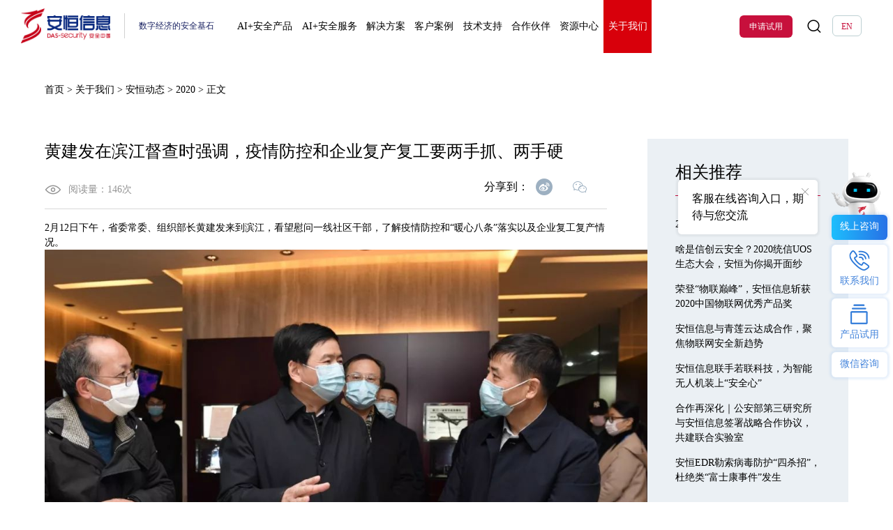

--- FILE ---
content_type: text/html
request_url: https://www.dbappsecurity.com.cn/content/details2172_10324.html
body_size: 21307
content:
<!DOCTYPE html>
<!--[if lt IE 7]><html class="ie ie6 lt8 lt9 lt10"><![endif]-->
<!--[if IE 7]><html class="ie ie7 lt8 lt9 lt10"><![endif]-->
<!--[if IE 8]><html class="ie ie8 lt9 lt10"><![endif]-->
<!--[if IE 9]><html class="ie ie9 lt10"><![endif]-->
<!--[if (gt IE 9) | !(IE)]><!-->
<html>
<!--<![endif]-->
<head>
<meta charset="utf-8">
<title>黄建发在滨江督查时强调，疫情防控和企业复产复工要两手抓、两手硬_2020_安恒动态_关于我们_安恒信息</title>
<script type="text/javascript">if(window.top !== window.self){ window.top.location = window.location;}function getRootPath() {return ('');}function getGroupID() {return '0';}function getSiteID() {return '0';}function getClassID() {return '2172';}function getInfoID() {return '10324';}</script>
<meta name="keywords" content="安恒信息-数字安全和数据要素领军企业" />
<meta name="description" content="安恒信息是一家AI引领的数字安全和数据要素领军企业，入选科创板创新力30强，以DAS（数据保护和利用、AI、安全服务）为核心战略，以安全AI智能体恒脑3.0驱动，为逾10万家政企单位客户提供安全产品及服务。" />

<meta name="renderer" content="webkit" />
<meta http-equiv="X-UA-Compatible" content="IE=edge,chrome=1" />
<meta content="width=device-width, initial-scale=1, maximum-scale=1, minimum-scale=1,user-scalable=no" name="viewport" />

<link rel="shortcut icon" href="/images/favicon.ico?v=20240926103208" type="image/x-icon" />
<link rel="Bookmark" href="/images/favicon.ico?v=20240926103208" />
<meta name="apple-mobile-web-app-title" content="title" />
<link rel="apple-touch-icon" href="/images/icon.png?v=20240729164005" />
<link rel="apple-touch-icon-precomposed" href="/images/icon.png?v=20240729164005" />
<link rel="stylesheet" href="/css/animate.min.css?v=20240729164102">
<link rel="stylesheet" href="/css/common.css?v=20250922100208">
<script>if (/*@cc_on!@*/false && document.documentMode === 10) document.documentElement.className += ' ie10';</script>
<script>if (/*@cc_on!@*/false && document.documentMode === 11) document.documentElement.className += ' ie11';</script>
<!-- 添加IE10+Class -->
<script src="/js/jquery.js?v=20251013222309"></script>
<script src="/js/common.js?v=20250917092330"></script>
<script src="/js/ratio-img.js?v=20240729163846"></script>
<link href="/css/jquery.mCustomScrollbar.css?v=20240729164101" rel="stylesheet" />
<script src="/js/jquery.mCustomScrollbar.concat.min.js?v=20240729163847"></script>
<link rel="stylesheet" href="/css/swiper-3.4.2.min.css?v=20240729164059" />
<script type="text/javascript" src="/js/swiper-3.4.2.jquery.min.js?v=20240729163846"></script>
<link rel="stylesheet" href="/css/jquery.fancybox.min.css?v=20240729164101">
<script src="/js/jquery.fancybox.min.js?v=20240729163847"></script>
<script src="/js/wow.min.js?v=20240729163846"></script>
<link rel="stylesheet" type="text/css" href="https://at.alicdn.com/t/font_2441154_pp124v5svx.css">
<link rel="stylesheet" href="/css/style.css?v=20250909162526">
<link rel="stylesheet" href="/css/module.css?v=20260107112501">
<style>
sup{line-height:0;}
</style>
<script src="/js/module.js?v=20251010114818"></script>
<!--[if lt IE 9]>
<script src="/js/html5.js?v=20240729163847"></script>
<![endif]-->
<!--公用文件-->

<script src="/lang/zh_CN.js?v=20240729163836"></script>    
<script src="/Ajax/layer/layer.js?v=20240729165237"></script>   
<script src="/Ajax/TDES.js?v=20240729165235"></script>
<script type="text/javascript" src="/Ajax/AjaxHandler_AHXXGW.js?v=20250624162735"></script>

<script src="/Ajax/Forms/Validate.js?v=20240729165236"></script>

        <!-- 新增变更部分 -->
        <link rel="stylesheet" href="https://at.alicdn.com/t/c/font_5007562_4yi1yeqn44g.css">
        <script src="/js2/common_pub.js?v=20250928181102"></script>
        <link rel="stylesheet" href="/css2/font_size.css?v=20251021141947">


<script>
GetSourceFirstvisit();

var _hmt = _hmt || [];
(function() {
  var hm = document.createElement("script");
  hm.src = "https://hm.baidu.com/hm.js?d47fc73b3f4f56818e17c4505684deb2";
  var s = document.getElementsByTagName("script")[0]; 
  s.parentNode.insertBefore(hm, s);
})();
</script>

<!-- Google tag (gtag.js) -->
<script async src="https://www.googletagmanager.com/gtag/js?id=G-L7GM0YCQEP"></script>
<script>
  window.dataLayer = window.dataLayer || [];
  function gtag(){dataLayer.push(arguments);}
  gtag('js', new Date());

  gtag('config', 'G-L7GM0YCQEP');
</script>
<!--页面内引用文件-->

  

</head>
<body>
<header class="header pubsize">
    <div class="header_in">
        <h1><a href="/"><img src="/Upload/image/20240925/20240925181105_9935.jpg"></a><span class="fnt_18">数字经济的安全基石</span></h1>
        <div class="nav pc_nav">
            <ul>
                

                 <li class="nav_down">
                    <a href="javascript:void(0);" class="nav_ti01">AI+安全产品</a>
                    <span class="icon-jiantou14"></span>
                    <div class="navlist nav_prolist nav_prolist_02 l-m-c">
                        <div class="nav_prolist_in">
                            <div class="nav_pro_le">
                                <div class="mavphone_title">
                                    
                                     <h2 class="nav_protitle fnt_24 bold"><i class="nav_i01"><img src="/images/index/nav_aiicon.png"></i><b>AI智能体专区</b><i class="nav_i02"><img src="/images/index/nav_new.png"></i></h2>
                                </div>
                                <div class="nav_scollbox">
                                    <div class="nav_pro_le01">
                                        <h2 class="nav_protitle fnt_24 bold"><i class="nav_i01"><img src="/images/index/nav_aiicon.png"></i><b>AI智能体专区</b><i class="nav_i02"><img src="/images/index/nav_new.png"></i></h2>
                                            <div class="nav_prolist01 fnt_16">
                                                <ul>
                                                    <li>                                                        <a href="##">                                                            <dl>                                                                <dt>                                                                    <h3 class="fnt_16 bold"><span>告警研判和<br/>降噪智能体</span></h3>                                                                    <i class="icon-arrow-right-full"></i>                                                                </dt>                                                            </dl>                                                        </a>                                                    </li><li>                                                        <a href="##">                                                            <dl>                                                                <dt>                                                                    <h3 class="fnt_16 bold"><span>安全运营咨询<br/>服务智能体</span></h3>                                                                    <i class="icon-arrow-right-full"></i>                                                                </dt>                                                            </dl>                                                        </a>                                                    </li><li>                                                        <a href="##">                                                            <dl>                                                                <dt>                                                                    <h3 class="fnt_16 bold"><span>恶意邮件研判<br/>智能体</span></h3>                                                                    <i class="icon-arrow-right-full"></i>                                                                </dt>                                                            </dl>                                                        </a>                                                    </li><li>                                                        <a href="##">                                                            <dl>                                                                <dt>                                                                    <h3 class="fnt_16 bold"><span>数据分类<br/>分级智能体</span></h3>                                                                    <i class="icon-arrow-right-full"></i>                                                                </dt>                                                            </dl>                                                        </a>                                                    </li><li>                                                        <a href="##">                                                            <dl>                                                                <dt>                                                                    <h3 class="fnt_16 bold"><span>API安全<br/>智能体</span></h3>                                                                    <i class="icon-arrow-right-full"></i>                                                                </dt>                                                            </dl>                                                        </a>                                                    </li><li>                                                        <a href="##">                                                            <dl>                                                                <dt>                                                                    <h3 class="fnt_16 bold"><span>自动化渗透<br/>测试智能体</span></h3>                                                                    <i class="icon-arrow-right-full"></i>                                                                </dt>                                                            </dl>                                                        </a>                                                    </li><li>                                                        <a href="##">                                                            <dl>                                                                <dt>                                                                    <h3 class="fnt_16 bold"><span>终端数据防<br/>泄漏智能体</span></h3>                                                                    <i class="icon-arrow-right-full"></i>                                                                </dt>                                                            </dl>                                                        </a>                                                    </li><li>                                                        <a href="##">                                                            <dl>                                                                <dt>                                                                    <h3 class="fnt_16 bold"><span>恶意软件检<br/>测智能体</span></h3>                                                                    <i class="icon-arrow-right-full"></i>                                                                </dt>                                                            </dl>                                                        </a>                                                    </li><li>                                                        <a href="##">                                                            <dl>                                                                <dt>                                                                    <h3 class="fnt_16 bold"><span>数据安全咨询<br/>服务智能体</span></h3>                                                                    <i class="icon-arrow-right-full"></i>                                                                </dt>                                                            </dl>                                                        </a>                                                    </li>
                                                </ul>
                                                <div class="clear"></div>
                                                <div class="nav_pro_more fnt_16 bold">
                                                     <a href="##">查看更多智能体应用<i class="icon-a-30Byoushuangjiantou"></i></a>
                                                </div>
                                            </div>
                                    </div>
                                    <div class="nav_pro_le02">
                                         <div class="nav_pro_p01">                                                <p class="fnt_16">业内首个落地的自主安全智能体(AI Agent)，预置数百个原子级安全智能体，革命性采用任务驱动多智能体协同模式。<br/><br/>恒脑安全智能体以硬核实力为网络安全、数据安全保驾护航。让工具更睿智，让知识更智慧，让安全更智能!</p>                                            </div>                                                                                        <div class="nav_aibtn nav_aibtn01 fnt_16">                                                <a href="https://www.dbappsecurity.com.cn/product/cloud4662.html">                                                    <img src="/images/index/nav_ai01.png">立即体验恒脑安全智能体                                                </a>                                            </div>

                                    </div>
                                </div>
                            </div>
                            <div class="nav_pro_ce">
                                <div class="nav_scollbox">
                                    <div class="nav_pro_celist nav_pro_ce02">
                                        <div class="nav_pro_type">
                                            <div class="nav_pro_type_le">
                                                <h2 class="nav_protitle fnt_24 bold">核心安全产品</h2>
                                                <ul>
                                                    <li>                                                            <dl><dt><h3 class="fnt_16 bold"><a href="##">网关与终端</a></h3> </dt>                                                                <dd class="fnt_14">                                                                     <p><a href="https://www.dbappsecurity.com.cn/product/cloud151.html">防火墙</a></p> <p><a href="https://www.dbappsecurity.com.cn/product/cloud4760.html">办公智盾</a></p> <p><a href="https://www.dbappsecurity.com.cn/product/cloud158.html">EDR</a></p> <p><a href="https://www.dbappsecurity.com.cn/product/cloud4713.html">API 安全网关系统</a></p> <p><a href="https://www.dbappsecurity.com.cn/product/cloud150.html">WAF</a></p> <p><a href="https://www.dbappsecurity.com.cn/product/cloud4770.html">零信任VPN</a></p>                                                                </dd>                                                            </dl>                                                        </li><li>                                                            <dl><dt><h3 class="fnt_16 bold"><a href="##">数据安全</a></h3><em><img src="/images/index/nav_ic02.png"></em></dt>                                                                <dd class="fnt_14">                                                                     <p><a href="https://www.dbappsecurity.com.cn/product/cloud129.html">数据安全管理平台</a></p> <p><a href="https://www.dbappsecurity.com.cn/product/cloud131.html">数据分类分级</a></p> <p><a href="https://www.dbappsecurity.com.cn/product/cloud153.html">数据库安全网关</a></p> <p><a href="https://www.dbappsecurity.com.cn/product/cloud2795.html">API风险监测</a></p> <p><a href="https://www.dbappsecurity.com.cn/product/cloud3013.html">数据防泄漏</a></p> <p><a href="https://www.dbappsecurity.com.cn/product/cloud2803.html">数据脱敏</a></p> <p><a href="https://www.dbappsecurity.com.cn/product/cloud2715.html">网闸</a></p>                                                                </dd>                                                            </dl>                                                        </li><li>                                                            <dl><dt><h3 class="fnt_16 bold"><a href="##">运维与审计</a></h3><em><img src="/images/index/nav_ic01.png"></em></dt>                                                                <dd class="fnt_14">                                                                     <p><a href="https://www.dbappsecurity.com.cn/product/cloud157.html">堡垒机</a></p> <p><a href="https://www.dbappsecurity.com.cn/product/cloud154.html">数据库审计</a></p> <p><a href="https://www.dbappsecurity.com.cn/product/cloud159.html">日志审计</a></p> <p><a href="https://www.dbappsecurity.com.cn/product/cloud2236.html">上网行为管理</a></p>                                                                </dd>                                                            </dl>                                                        </li><li>                                                            <dl><dt><h3 class="fnt_16 bold"><a href="##">监测与运营</a></h3> </dt>                                                                <dd class="fnt_14">                                                                     <p><a href="https://www.dbappsecurity.com.cn/product/cloud4985.html">智能安全运营平台</a></p> <p><a href="https://www.dbappsecurity.com.cn/product/cloud62.html">安全分析与管理平台</a></p> <p><a href="https://www.dbappsecurity.com.cn/product/cloud126.html">安全编排与协同响应管理平台</a></p> <p><a href="https://www.dbappsecurity.com.cn/product/cloud124.html">网络安全协调指挥平台</a></p> <p><a href="https://www.dbappsecurity.com.cn/product/cloud125.html">关键信息基础设施安全保卫平台</a></p> <p><a href="https://www.dbappsecurity.com.cn/product/cloud5267.html">智能风险评估系统</a></p> <p><a href="https://www.dbappsecurity.com.cn/product/cloud149.html">APT攻击预警平台</a></p> <p><a href="https://www.dbappsecurity.com.cn/product/cloud4835.html">XDR安全大脑（AXDR）</a></p>                                                                </dd>                                                            </dl>                                                        </li><li>                                                            <dl><dt><h3 class="fnt_16 bold"><a href="##">检测与评估</a></h3> </dt>                                                                <dd class="fnt_14">                                                                     <p><a href="https://www.dbappsecurity.com.cn/product/cloud4995.html">企业工具箱</a></p> <p><a href="https://www.dbappsecurity.com.cn/product/cloud166.html">漏洞扫描系统</a></p> <p><a href="https://www.dbappsecurity.com.cn/product/cloud4783.html">资产脆弱性扫描与管理平台(AVM)</a></p>                                                                </dd>                                                            </dl>                                                        </li><li>                                                            <dl><dt><h3 class="fnt_16 bold"><a href="##">商用密码</a></h3> </dt>                                                                <dd class="fnt_14">                                                                     <p><a href="https://www.dbappsecurity.com.cn/product/cloud2282.html">密码服务管理平台</a></p> <p><a href="https://www.dbappsecurity.com.cn/product/cloud4361.html">商用密码应用安全性监管平台</a></p> <p><a href="https://www.dbappsecurity.com.cn/product/cloud4362.html">密码应用安全测评工具箱</a></p> <p><a href="https://www.dbappsecurity.com.cn/product/cloud2274.html">服务器密码机</a></p>                                                                </dd>                                                            </dl>                                                        </li><li>                                                            <dl><dt><h3 class="fnt_16 bold"><a href="">网络空间靶场</a></h3> </dt>                                                                <dd class="fnt_14">                                                                     <p><a href="https://www.dbappsecurity.com.cn/product/cloud243.html">教学靶场</a></p> <p><a href="https://www.dbappsecurity.com.cn/product/cloud4416.html">竞赛靶场</a></p> <p><a href="https://www.dbappsecurity.com.cn/product/cloud5171.html">实训靶场</a></p> <p><a href="https://www.dbappsecurity.com.cn/product/cloud246.html">演练靶场</a></p> <p><a href="https://www.dbappsecurity.com.cn/product/cloud5186.html">工控靶场</a></p> <p><a href="https://www.dbappsecurity.com.cn/product/cloud244.html">安全运维靶场</a></p>                                                                </dd>                                                            </dl>                                                        </li>
                                                </ul>
                                            </div>
                                            <div class="nav_pro_type_re">
                                                <h2 class="nav_protitle fnt_24 bold">场景解决方案</h2>
                                                <ul>
                                                    <li>                                                            <dl><dt><h3 class="fnt_16 bold"><a href="##">云安全</a></h3> </dt>                                                                <dd class="fnt_14">                                                                     <p><a href="https://www.dbappsecurity.com.cn/product/cloud1292.html">天池云安全管理平台</a></p> <p><a href="https://www.dbappsecurity.com.cn/product/cloud61.html">等保一体机</a></p> <p><a href="https://www.dbappsecurity.com.cn/product/cloud3193.html">云原生容器安全管理平台</a></p> <p><a href="https://www.dbappsecurity.com.cn/product/cloud2248.html">安全托管运营服务MSS</a></p>                                                                </dd>                                                            </dl>                                                        </li><li>                                                            <dl><dt><h3 class="fnt_16 bold"><a href="##">数据安全</a></h3> </dt>                                                                <dd class="fnt_14">                                                                     <p><a href="https://www.dbappsecurity.com.cn/solution/index1651.html">安恒数盾数据安全解决方案</a></p>                                                                </dd>                                                            </dl>                                                        </li><li>                                                            <dl><dt><h3 class="fnt_16 bold"><a href="##">数据要素</a></h3> </dt>                                                                <dd class="fnt_14">                                                                     <p><a href="https://www.dbappsecurity.com.cn/product/cloud4637.html">数据基础设施接入终端——数由器</a></p> <p><a href="https://www.dbappsecurity.com.cn/product/cloud4634.html">恒隐·隐私计算——AiLand数据安全岛（TEE）平台</a></p> <p><a href="https://www.dbappsecurity.com.cn/product/cloud4636.html">恒隐·隐私计算——AiLand数据安全岛（MPC&FL）平台</a></p> <p><a href="https://www.dbappsecurity.com.cn/product/cloud4638.html">公共数据授权运营平台——数据运河</a></p> <p><a href="https://www.dbappsecurity.com.cn/product/cloud4639.html">数据合规流通数字证书</a></p>                                                                </dd>                                                            </dl>                                                        </li><li>                                                            <dl><dt><h3 class="fnt_16 bold"><a href="##">大模型安全</a></h3> </dt>                                                                <dd class="fnt_14">                                                                     <p><a href="https://www.dbappsecurity.com.cn/product/cloud5114.html">大模型安全防护系统</a></p> <p><a href="https://www.dbappsecurity.com.cn/product/cloud4597.html">大模型风险评估系统</a></p>                                                                </dd>                                                            </dl>                                                        </li><li>                                                            <dl><dt><h3 class="fnt_16 bold"><a href="##">工业互联网安全</a></h3> </dt>                                                                <dd class="fnt_14">                                                                     <p><a href="https://www.dbappsecurity.com.cn/product/cloud142.html">工业安全管理平台</a></p> <p><a href="https://www.dbappsecurity.com.cn/product/cloud139.html">工业互联网安全态势感知平台</a></p>                                                                </dd>                                                            </dl>                                                        </li><li>                                                            <dl><dt><h3 class="fnt_16 bold"><a href="##">物联网安全</a></h3> </dt>                                                                <dd class="fnt_14">                                                                     <p><a href="https://www.dbappsecurity.com.cn/product/cloud136.html">物联网安全监测平台</a></p> <p><a href="https://www.dbappsecurity.com.cn/product/cloud135.html">物联网安全感知与管理平台</a></p>                                                                </dd>                                                            </dl>                                                        </li>
                                                </ul>
                                            </div>
                                        </div>

                                        <div class="clear"></div>
                                        <div class="nav_pro_more fnt_16 bold">
                                            <a href="##">查看全部产品列表<i class="icon-a-30Byoushuangjiantou"></i></a>
                                        </div>
                                    </div>
                                    <div class="nav_pro_ce03">
                                        <h2 class="nav_protitle fnt_24 bold">Saas产品订阅专区</h2>
                                        <div class="nav_sass fnt_16">
                                            <ul>
                                                <li><a href="https://www.dbappsecurity.com.cn/product/cloud123.html">云防火墙</a></li><li><a href="https://www.dbappsecurity.com.cn/product/cloud1705.html">云主机安全</a></li><li><a href="https://www.dbappsecurity.com.cn/product/cloud122.html">云网站监测</a></li><li><a href="https://www.dbappsecurity.com.cn/product/cloud1754.html">云漏洞扫描</a></li><li><a href="##">SaaS XDR情报订阅</a></li>
                                            </ul>
                                        </div>
                                        <div class="clear"></div>
                                        <div class="nav_pro_more fnt_16 bold">
                                            <a href="##">查看全部云服务<i class="icon-a-30Byoushuangjiantou"></i></a>
                                        </div>
                                    </div>
                                </div>
                            </div>
                            <div class="nav_pro_re">
                                <div class="nav_scollbox">
                                    <div class="nav_pro_re01">
                                        <h2 class="nav_protitle fnt_24 bold">热门产品推荐</h2>
                                        <div class="nav_pro_tj">
                                            <ul>
                                                <li>                                                        <a href="https://www.dbappsecurity.com.cn/product/cloud129.html">                                                            <dl>                                                                <dt><h3 class="fnt_18 bold">安恒数盾数据安全管控平台<i class="fnt_14" style="background: #c7103c;">最热</i></h3>                                                                    <p class="fnt_14">IDC中国数据安全管理平台市场份额第一</p>                                                                </dt>                                                            </dl>                                                        </a>                                                    </li> <li>                                                        <a href="https://www.dbappsecurity.com.cn/product/cloud154.html">                                                            <dl>                                                                <dt><h3 class="fnt_18 bold">数据库审计与风险控制系统<i class="fnt_14" style="background: #3596d3;">推荐</i></h3>                                                                    <p class="fnt_14">AI+数据库审计蝉联前二</p>                                                                </dt>                                                            </dl>                                                        </a>                                                    </li> <li>                                                        <a href="https://www.dbappsecurity.com.cn/product/cloud151.html">                                                            <dl>                                                                <dt><h3 class="fnt_18 bold">明御防火墙<i class="fnt_14" style="background: #c7103c;">最热</i></h3>                                                                    <p class="fnt_14">AI+防火墙一体化智能安全防护，支持信创</p>                                                                </dt>                                                            </dl>                                                        </a>                                                    </li> 
                                            </ul>
                                        </div>
                                    </div>
                                    <div class="nav_pro_zq">
                                        <ul>
                                            <li>                                                    <a href="https://www.dbappsecurity.com.cn/temp/content/details2166_55657.html">                                                        <dl class="tran_scale">                                                            <dt>                                                                <h2 class="nav_protitle fnt_24 bold">AI时代网络安全产业人才发展报告</h2>                                                            </dt>                                                            <dd><img src="/Upload/image/20251010/20251010104648_0283_807x380.png"></dd>                                                        </dl>                                                    </a>                                                </li>
                                        </ul>
                                    </div>
                                </div>
                            </div>
                        </div>
                        <div class="clear"></div>
                    </div>
                </li>

                <li class="nav_down">
                    <a href="javascript:void(0);" class="nav_ti01">AI+安全服务</a>
                    <span class="icon-jiantou14"></span>
                    <div class="navlist nav_prolist nav_prolist_01 l-m-c">
                        <div class="nav_prolist_in">
                            <div class="nav_pro_le">
                                <div class="mavphone_title">
                                    <h2 class="nav_protitle fnt_24 bold"><i class="nav_i01"><img src="/images/index/nav_aiicon.png"></i><b>AI安服数字员工</b><i class="nav_i02"><img src="/images/index/nav_new.png"></i></h2>
                                </div>
                                <div class="nav_scollbox">
                                    <div class="nav_pro_le01">
                                        <h2 class="nav_protitle fnt_24 bold"><i class="nav_i01"><img src="/images/index/nav_aiicon.png"></i><b>AI安服数字员工</b><i class="nav_i02"><img src="/images/index/nav_new.png"></i></h2>

                                            <div class="nav_prolist01 fnt_16">
                                                <ul>
                                                    
<li>                                                        <a href="https://www.dbappsecurity.com.cn/product/cloud5201.html">                                                            <dl>                                                                <dt>                                                                    <h3 class="fnt_16 bold"><span>AI渗透测试</span></h3>                                                                    <i class="icon-arrow-right-full"></i>                                                                </dt>                                                            </dl>                                                        </a>                                                    </li><li>                                                        <a href="https://www.dbappsecurity.com.cn/product/cloud5201.html">                                                            <dl>                                                                <dt>                                                                    <h3 class="fnt_16 bold"><span>AI应急响应</span></h3>                                                                    <i class="icon-arrow-right-full"></i>                                                                </dt>                                                            </dl>                                                        </a>                                                    </li><li>                                                        <a href="https://www.dbappsecurity.com.cn/product/cloud5201.html">                                                            <dl>                                                                <dt>                                                                    <h3 class="fnt_16 bold"><span>AI安全咨询</span></h3>                                                                    <i class="icon-arrow-right-full"></i>                                                                </dt>                                                            </dl>                                                        </a>                                                    </li><li>                                                        <a href="https://www.dbappsecurity.com.cn/product/cloud5201.html">                                                            <dl>                                                                <dt>                                                                    <h3 class="fnt_16 bold"><span>AI代码审计</span></h3>                                                                    <i class="icon-arrow-right-full"></i>                                                                </dt>                                                            </dl>                                                        </a>                                                    </li><li>                                                        <a href="https://www.dbappsecurity.com.cn/product/cloud5201.html">                                                            <dl>                                                                <dt>                                                                    <h3 class="fnt_16 bold"><span>AI数字<br/>安全教师</span></h3>                                                                    <i class="icon-arrow-right-full"></i>                                                                </dt>                                                            </dl>                                                        </a>                                                    </li>
                                                </ul>
                                                <div class="clear"></div>
                                                <div class="nav_pro_more fnt_16 bold">
                                                    <a href="https://www.dbappsecurity.com.cn/product/cloud5201.html">点击了解更多<i class="icon-a-30Byoushuangjiantou"></i></a>
                                                </div>
                                            </div>
                                    </div>
                                    <div class="nav_pro_le02">
                                        <div class="nav_pro_p01">                                                <p class="fnt_16">AI安服数字员工是安恒信息基于 18 年安全服务实战经验，依托 AI 大模型与网络安全领域核心知识打造的数字化安全服务团队。无需人工干预，可自主规划任务、调用工具链，覆盖渗透测试、应急响应、代码审计等 5大核心场景，为企业提供智能、高效、可扩展的安全服务体验。</p>                                            </div>                                            <div class="nav_aibtn nav_aibtn02 fnt_16">                                                <a href="https://www.dbappsecurity.com.cn/product/cloud5201.html">                                                    <img src="/images/index/nav_ai02.png">立即解锁AI安服数字员工                                                </a>                                            </div>

                                        <div class="navpro_aibtn">
                                            <div class="ai_btn fnt_16">
                                                <span><a href="##">申请试用</a></span>        
                                                <span><a href="##">了解详情</a></span>    
                                            </div>
                                        </div>

                                    </div>
                                </div>
                            </div>
                            <div class="nav_pro_ce">
                                <div class="nav_scollbox">
                                    <div class="nav_pro_celist nav_pro_ce01">
                                        <ul id="waterfall">
                                            <li class="nav_proitem">                                                    <dl>                                                        <dt><h3 class="fnt_16 bold"><a href="##">AI智能体服务</a></h3>                                                                                                                 </dt>                                                        <dd class="fnt_14">                                                           	<p><a href="https://www.dbappsecurity.com.cn/product/cloud5285.html">AI数据安全分类分级服务</a></p><p><a href="https://www.dbappsecurity.com.cn/product/cloud5286.html">数据安全风险评估智能服务</a></p><p><a href="https://www.dbappsecurity.com.cn/product/cloud5287.html">数据安全风险评估(金融)智能服务</a></p><p><a href="https://www.dbappsecurity.com.cn/product/cloud5288.html">数据安全咨询智能服务</a></p><p><a href="https://www.dbappsecurity.com.cn/product/cloud5289.html">安全运营咨询智能服务</a></p><p><a href="https://www.dbappsecurity.com.cn/product/cloud5290.html">安全运营成熟度评估智能服务</a></p><p><a href="https://www.dbappsecurity.com.cn/product/cloud5291.html">等保合规建设咨询智能服务</a></p><p><a href="https://www.dbappsecurity.com.cn/product/cloud5292.html">源代码安全审计智能服务</a></p><p><a href="https://www.dbappsecurity.com.cn/product/cloud5293.html">应急响应智能服务</a></p><p><a href="https://www.dbappsecurity.com.cn/product/cloud5294.html">安全保障智能服务</a></p><p><a href="https://www.dbappsecurity.com.cn/product/cloud5295.html">智能体定制服务</a></p><p><a href="https://www.dbappsecurity.com.cn/product/cloud5296.html">安全运营规划设计智能服务</a></p>                                                        </dd>                                                    </dl>                                                </li><li class="nav_proitem">                                                    <dl>                                                        <dt><h3 class="fnt_16 bold"><a href="##">天穹MSS安全运营服务</a></h3>                                                                                                                 </dt>                                                        <dd class="fnt_14">                                                           	<p><a href="https://www.dbappsecurity.com.cn/product/cloud5297.html">MDR威胁检测与响应服务</a></p><p><a href="https://www.dbappsecurity.com.cn/product/cloud5298.html">互联网暴露面检测服务</a></p><p><a href="https://www.dbappsecurity.com.cn/product/cloud5299.html">敏感数据泄露检测服务</a></p><p><a href="https://www.dbappsecurity.com.cn/product/cloud5300.html">EASM外部攻击面管理服务</a></p><p><a href="https://www.dbappsecurity.com.cn/product/cloud5301.html">邮件安全监测服务</a></p>                                                        </dd>                                                    </dl>                                                </li><li class="nav_proitem">                                                    <dl>                                                        <dt><h3 class="fnt_16 bold"><a href="##">专业安全服务</a></h3>                                                                                                                 </dt>                                                        <dd class="fnt_14">                                                           	<p><a href="https://www.dbappsecurity.com.cn/product/cloud5302.html">可信众测</a></p><p><a href="https://www.dbappsecurity.com.cn/product/cloud5304.html">渗透测试</a></p><p><a href="https://www.dbappsecurity.com.cn/product/cloud5305.html">信息系统风险评估</a></p><p><a href="https://www.dbappsecurity.com.cn/product/cloud5306.html">安全漏洞评估</a></p><p><a href="https://www.dbappsecurity.com.cn/product/cloud5307.html">资产测绘服务</a></p><p><a href="https://www.dbappsecurity.com.cn/product/cloud5308.html">源代码安全审计</a></p><p><a href="https://www.dbappsecurity.com.cn/product/cloud5309.html">上线前安全评估服务</a></p><p><a href="https://www.dbappsecurity.com.cn/product/cloud5310.html">专项安全检查服务</a></p><p><a href="https://www.dbappsecurity.com.cn/product/cloud5311.html">无线安全评估</a></p><p><a href="https://www.dbappsecurity.com.cn/product/cloud5312.html">移动APP安全测试</a></p><p><a href="https://www.dbappsecurity.com.cn/product/cloud5322.html">攻防演练组织服务</a></p><p><a href="https://www.dbappsecurity.com.cn/product/cloud5328.html">7*24小时应急响应</a></p>                                                        </dd>                                                    </dl>                                                </li><li class="nav_proitem">                                                    <dl>                                                        <dt><h3 class="fnt_16 bold"><a href="##">安全咨询服务</a></h3>                                                                                                                 </dt>                                                        <dd class="fnt_14">                                                           	<p><a href="https://www.dbappsecurity.com.cn/product/cloud5342.html">网络安全规划咨询</a></p><p><a href="https://www.dbappsecurity.com.cn/product/cloud5343.html">安全运营咨询服务</a></p><p><a href="https://www.dbappsecurity.com.cn/product/cloud5344.html">数据安全咨询服务</a></p><p><a href="https://www.dbappsecurity.com.cn/product/cloud5345.html">数据安全风险评估</a></p><p><a href="https://www.dbappsecurity.com.cn/product/cloud5346.html">数据安全分类分级</a></p><p><a href="https://www.dbappsecurity.com.cn/product/cloud5347.html">管理体系建设咨询</a></p><p><a href="https://www.dbappsecurity.com.cn/product/cloud5348.html">等保合规建设咨询</a></p><p><a href="https://www.dbappsecurity.com.cn/product/cloud5349.html">政策解读与意识培训</a></p><p><a href="https://www.dbappsecurity.com.cn/product/cloud5350.html">金融信息系统安全评估</a></p><p><a href="https://www.dbappsecurity.com.cn/product/cloud5351.html">SWIFT安全合规评估</a></p><p><a href="https://www.dbappsecurity.com.cn/product/cloud5352.html">信息科技风险评估咨询</a></p><p><a href="https://www.dbappsecurity.com.cn/product/cloud5353.html">运营商符合性评测</a></p>                                                        </dd>                                                    </dl>                                                </li><li class="nav_proitem">                                                    <dl>                                                        <dt><h3 class="fnt_16 bold"><a href="##">服务平台工具</a></h3>                                                                                                                 </dt>                                                        <dd class="fnt_14">                                                           	<p><a href="https://www.dbappsecurity.com.cn/product/cloud5201.html">AI-数字安服</a></p><p><a href="https://www.dbappsecurity.com.cn/product/cloud5362.html">安全服务智能体中心 </a></p><p><a href="https://www.dbappsecurity.com.cn/product/cloud5366.html">天诛安全攻防平台 </a></p><p><a href="https://www.dbappsecurity.com.cn/product/cloud5367.html">天禹漏洞情报平台 </a></p>                                                        </dd>                                                    </dl>                                                </li><li class="nav_proitem">                                                    <dl>                                                        <dt><h3 class="fnt_16 bold"><a href="##">网络安保服务</a></h3>                                                                                                                 </dt>                                                        <dd class="fnt_14">                                                           	<p><a href="https://www.dbappsecurity.com.cn/product/cloud5372.html">重要时期网络安全保障服务</a></p><p><a href="https://www.dbappsecurity.com.cn/product/cloud5373.html">重大活动网络安全保障服务</a></p>                                                        </dd>                                                    </dl>                                                </li><li class="nav_proitem">                                                    <dl>                                                        <dt><h3 class="fnt_16 bold"><a href="##">订阅式Saas服务</a></h3>                                                                                                                 </dt>                                                        <dd class="fnt_14">                                                           	<p><a href="https://www.dbappsecurity.com.cn/product/cloud5374.html">云防护服务</a></p><p><a href="https://www.dbappsecurity.com.cn/product/cloud5375.html">云监测服务</a></p><p><a href="https://www.dbappsecurity.com.cn/product/cloud5376.html">云等保服务</a></p><p><a href="https://www.dbappsecurity.com.cn/product/cloud5377.html">云API情报服务</a></p><p><a href="https://www.dbappsecurity.com.cn/product/cloud5378.html">攻防资讯订阅服务</a></p><p><a href="https://www.dbappsecurity.com.cn/product/cloud5379.html">漏洞情报数据订阅服务</a></p><p><a href="https://www.dbappsecurity.com.cn/product/cloud5380.html">情报平台账号订阅服务</a></p><p><a href="https://www.dbappsecurity.com.cn/product/cloud5381.html">渗透攻防平台账号订阅服务</a></p><p><a href="https://www.dbappsecurity.com.cn/product/cloud5382.html">渗透攻防平台账号订阅服务(单兵版)</a></p><p><a href="https://www.dbappsecurity.com.cn/product/cloud5383.html">应急分析平台账号订阅服务</a></p><p><a href="https://www.dbappsecurity.com.cn/product/cloud5384.html">暗网雷达账号订阅服务</a></p>                                                        </dd>                                                    </dl>                                                </li>
                                        </ul>
                                        <div class="clear"></div>
                                        <div class="nav_pro_more fnt_16 bold">
                                             <a href="##">查看全部服务列表<i class="icon-a-30Byoushuangjiantou"></i></a>
                                        </div>
                                    </div>
                                </div>
                            </div>
                            <div class="nav_pro_re">
                                <div class="mavphone_title">
                                    <h2 class="nav_protitle fnt_24 bold">AI+安全服务</h2>
                                </div>
                                <div class="nav_scollbox">
                                    <div class="nav_pro_re01">
                                        <h2 class="nav_protitle fnt_24 bold">AI+ 安全服务</h2>                                            <h4 class="fnt_16">一切产品皆资源，一切资源皆服务</h4>                                            <p class="fnt_16">融合人工智能与网络安全的专业服务体系，为企业提供全方位的Al安全咨询、威胁检测、安全运营等一站式解决方案，让安全防护更智能、更高效、更可靠。</p>                                            <div class="index_btn index_btn_border fnt_16 index_btnsold">                                                <a href="https://www.dbappsecurity.com.cn/application/"><i>立即咨询</i></a></div>
                                    </div>
                                    <div class="nav_pro_re02 fnt_16">
                                        <ul>
                                             <li>                                                    <dl>                                                        <dt><img src="/images/index/nav_sic01.png"></dt>                                                        <dd>AI技术领先</dd>                                                    </dl>                                                </li> <li>                                                    <dl>                                                        <dt><img src="/images/index/nav_sic03.png"></dt>                                                        <dd>专家团队</dd>                                                    </dl>                                                </li> <li>                                                    <dl>                                                        <dt><img src="/images/index/nav_sic02.png"></dt>                                                        <dd>7x24 小时服务</dd>                                                    </dl>                                                </li> <li>                                                    <dl>                                                        <dt><img src="/images/index/nav_sic04.png"></dt>                                                        <dd>定制化服务</dd>                                                    </dl>                                                </li> <li>                                                    <dl>                                                        <dt><img src="/images/index/nav_sic05.png"></dt>                                                        <dd>17 年重保零事故</dd>                                                    </dl>                                                </li>
                                        </ul>
                                    </div>
                                </div>
                            </div>
                        </div>
                        <div class="clear"></div>
                    </div>
                </li>

                <!-- <li class="nav_down">
                    <a href="javascript:void(0);" class="nav_ti01">AI+安全服务</a>
                    <div class="navlist wrap l-m-c">
                        <div class="pronav_menu fixed nav_pcbox">
                            <div class="pro_ll">
                                 <ul class="fixed">
                                                                       <li class="on"><a href='/product/CloudComputing24395255.html'><em><img src=""><img src=""><img src="/Upload/image/20241206/20241206171931_9943.png"></em>智能化安全服务</a></li>                                                                       <li  ><a href='javascript:void(0);'><em><img src=""><img src=""><img src="/images/promenu_ico01.png"></em>安全托管服务</a></li>                                                                       <li  ><a href='javascript:void(0);'><em><img src=""><img src=""><img src="/images/promenu_ico02.png"></em>侦测服务</a></li>                                                                       <li  ><a href='javascript:void(0);'><em><img src=""><img src=""><img src="/images/promenu_ico03.png"></em>保护检测服务</a></li>                                                                       <li  ><a href='javascript:void(0);'><em><img src=""><img src=""><img src="/images/promenu_ico04.png"></em>监控分析服务</a></li>                                                                       <li  ><a href='javascript:void(0);'><em><img src=""><img src=""><img src="/images/promenu_ico05.png"></em>应急服务</a></li>                                                                       <li  ><a href='javascript:void(0);'><em><img src=""><img src=""><img src="/images/promenu_ico06.png"></em>运营管理服务</a></li>                                                                       <li  ><a href='javascript:void(0);'><em><img src=""><img src=""><img src="/images/promenu_ico01.png"></em>人才培养服务</a></li>                                       
                                 </ul>
                            </div>
                            <div class="pro_rr">
                                                                  <div class="pro_rr_item fixed">                                    <div class="pro_rr_l">                                                                                  <dl class="fixed">                                                                          	            <dd><a href="https://www.dbappsecurity.com.cn/product/cloud5201.html" target="_blank" >AI安服数字员工——安小龙</a><p>数贸会发布｜全球首个“AI安全服务Agent”</p></dd>                                                                                      </dl>                                                                             </div>                                    <div class="pro_rr_r 5252">                                       	                                       	                                      <dl class="fixed">                                            <dt>热门产品</dt>                                            <dd>                                                <div class="swiper-container">                                                    <div class="swiper-wrapper">                                                        <div class="swiper-slide">    <a  href="https://www.dbappsecurity.com.cn/product/cloud5201.html" target="_blank" ><img class="ratio-img" data-ratio="1.2795" src="/Upload/image/20250926/20250926100045_9239_601x773.png"></a>    <p><a  href="https://www.dbappsecurity.com.cn/product/cloud5201.html" target="_blank" >Hi，我是安小龙，快来给我布置任务吧</a></p></div>                                                    </div>                                                    <div class="swiper-pagination"></div>                                                </div>                                            </dd>                                        </dl>
                                       	                                       	                                    </div>                                </div>                                                                 <div class="pro_rr_item fixed">                                    <div class="pro_rr_l">                                                                                  <dl class="fixed">                                                                          	            <dd><a href="/product/cloud2248.html" target="_blank" >安全托管运营服务</a><p>五星专家提供安全运营服务</p></dd>                                                        <dd><a href="/service/machine.html" target="_blank" >安全运营服务</a><p>天地人机一体化</p></dd>                                                        <dd><a href="/product/cloud1334.html" target="_blank" >重大活动安保服务</a><p>重保15年，薪火32城</p></dd>                                                        <dd><a href="/service/integrated.html" target="_blank" >安全开发服务</a><p>安全开发一体化</p></dd>                                                        <dd><a href="/service/" target="_blank" >彩虹团队服务专家</a><p>九维团队方向介绍</p></dd>                                                                                      </dl>                                                                             </div>                                    <div class="pro_rr_r 2436">                                       	                                       	                                      <dl class="fixed">                                            <dt>热门产品</dt>                                            <dd>                                                <div class="swiper-container">                                                    <div class="swiper-wrapper">                                                        <div class="swiper-slide">    <a  href="/product/cloud2248.html" target="_blank" ><img class="ratio-img" data-ratio="1.2795" src="/Upload/image/20221019/20221019155349_5852.jpeg"></a>    <p><a  href="/product/cloud2248.html" target="_blank" >安全托管运营服务MSS<br/>提供体系化、常态化的安全托管服务，协助构建7*24小时全天候、全方位的安全运营体系</a></p></div>                                                    </div>                                                    <div class="swiper-pagination"></div>                                                </div>                                            </dd>                                        </dl>
                                       	                                       	                                    </div>                                </div>                                                                 <div class="pro_rr_item fixed">                                    <div class="pro_rr_l">                                        <h2><a href="javascript:void(0);">云服务</a></h2>                                         <dl class="fixed">                                                                          	            <dd><a href="/product/cloud1876.html" target="_blank" >先知Web漏扫服务</a><p>云端安全监测服务</p></dd>                                                        <dd><a href="/product/cloud1909.html" target="_blank" >互联网暴露面管理服务</a><p>GreatAttack互联网外部数据服务</p></dd>                                                        <dd><a href="/product/cloud1909.html" target="_blank" >互联网外部资产侦测服务</a><p></p></dd>                                                        <dd><a href="/product/cloud1915.html" target="_blank" >外部漏洞跟踪管理服务</a><p>集漏洞收集、生命周期管理、威胁统计评测为一体</p></dd>                                                                                      </dl>                                         <h2><a href="javascript:void(0);">订阅服务</a></h2>                                         <dl class="fixed">                                                                          	            <dd><a href="/product/cloud1920.html" target="_blank" >插件式扫描板块（BC）服务</a><p>POC插件式探测</p></dd>                                                        <dd><a href="/product/cloud1924.html" target="_blank" >SuMap全球空间超级雷达服务</a><p>基于全网架构的探测扫描引擎</p></dd>                                                        <dd><a href="/product/cloud1926.html" target="_blank" >安全资讯服务</a><p>即时、全面、深入的整合与分析</p></dd>                                                                                      </dl>                                         <h2><a href="javascript:void(0);">产品平台服务化</a></h2>                                         <dl class="fixed">                                                                          	            <dd><a href="/product/cloud1930.html" target="_blank" >APP安全评估测试服务</a><p>专业移动APP应用</p></dd>                                                        <dd><a href="/product/cloud162.html" target="_blank" >迷网——主动诱捕服务</a><p>实战化欺骗诱捕防御产品</p></dd>                                                        <dd><a href="/product/cloud1934.html" target="_blank" >物联网测试平台服务</a><p>智能感知物联网终端安全状态</p></dd>                                                        <dd><a href="/product/cloud1938.html" target="_blank" >钓鱼邮件服务</a><p>钓鱼攻击检测服务</p></dd>                                                                                      </dl>                                         <h2><a href="javascript:void(0);">专家服务</a></h2>                                         <dl class="fixed">                                                                          	            <dd><a href="/product/cloud1944.html" target="_blank" >信息安全风险评估服务</a><p>防范和化解信息安全风险</p></dd>                                                        <dd><a href="/product/cloud1948.html" target="_blank" >信息安全咨询规划服务</a><p>信息系统安全保障体系的规划与建设</p></dd>                                                        <dd><a href="/product/cloud1954.html" target="_blank" >合规咨询服务</a><p>等级保护咨询服务</p></dd>                                                        <dd><a href="/product/cloud1956.html" target="_blank" >安全开发咨询服务</a><p>减少软件安全漏洞数量、减轻漏洞威胁</p></dd>                                                                                      </dl>                                                                             </div>                                    <div class="pro_rr_r 2440">                                       	                                       	                                      <dl class="fixed">                                            <dt>热门产品</dt>                                            <dd>                                                <div class="swiper-container">                                                    <div class="swiper-wrapper">                                                        <div class="swiper-slide">    <a  href="/product/cloud2248.html" target="_blank" ><img class="ratio-img" data-ratio="1.2795" src="/Upload/image/20221019/20221019155501_1466.jpeg"></a>    <p><a  href="/product/cloud2248.html" target="_blank" >安全托管运营服务MSS<br/>提供体系化、常态化的安全托管服务，协助构建7*24小时全天候、全方位的安全运营体系</a></p></div>                                                    </div>                                                    <div class="swiper-pagination"></div>                                                </div>                                            </dd>                                        </dl>
                                       	                                       	                                    </div>                                </div>                                                                 <div class="pro_rr_item fixed">                                    <div class="pro_rr_l">                                        <h2><a href="javascript:void(0);">云服务</a></h2>                                         <dl class="fixed">                                                                          	            <dd><a href="/product/cloud123.html" target="_blank" >玄武盾服务</a><p>云Web应用防火墙，精准覆盖各类Web应用攻击</p></dd>                                                        <dd><a href="/service/testing.html" target="_blank" >可信众测服务</a><p>为金融、政府、运营商等用户量身定制的安全众测服务</p></dd>                                                        <dd><a href="/product/cloud1884.html" target="_blank" >红队评估服务</a><p>模拟真实黑客攻击，全方位了解安全风险</p></dd>                                                        <dd><a href="/product/cloud1888.html" target="_blank" >Web渗透测试服务</a><p>专业的网站安全测试服务</p></dd>                                                                                      </dl>                                         <h2><a href="javascript:void(0);">订阅服务</a></h2>                                         <dl class="fixed">                                                                          	            <dd><a href="/product/cloud1895.html" target="_blank" >安全趋势分析报告服务</a><p>预判科学风向，科学决策</p></dd>                                                                                      </dl>                                         <h2><a href="javascript:void(0);">产品平台服务化</a></h2>                                         <dl class="fixed">                                                                          	            <dd><a href="/product/cloud1897.html" target="_blank" >网络安全攻防演练应急指挥平台服务</a><p>攻防对抗 实战演习</p></dd>                                                        <dd><a href="/product/cloud150.html" target="_blank" >WAF类防护产品运维服务</a><p>Web应用防火墙拦截各种异常攻击行为</p></dd>                                                                                      </dl>                                         <h2><a href="javascript:void(0);">专家服务</a></h2>                                         <dl class="fixed">                                                                          	            <dd><a href="/product/cloud1899.html" target="_blank" >无线环境安全测试服务</a><p>针对无线环境进行专项安全评估</p></dd>                                                        <dd><a href="/product/cloud1903.html" target="_blank" >新系统上线前评估服务</a><p>应用系统安全状况评估</p></dd>                                                        <dd><a href="/product/cloud1907.html" target="_blank" >专项安全检查评估服务</a><p>对特定对象进行有针对的检查评估</p></dd>                                                        <dd><a href="/product/cloud1911.html" target="_blank" >代码审计安全服务</a><p>源代码审计，发现潜在安全风险</p></dd>                                                        <dd><a href="/product/cloud1914.html" target="_blank" >大数据平台安全评估服务</a><p>数据分级分类保护</p></dd>                                                                                      </dl>                                                                             </div>                                    <div class="pro_rr_r 2444">                                       	                                       	                                      <dl class="fixed">                                            <dt>热门产品</dt>                                            <dd>                                                <div class="swiper-container">                                                    <div class="swiper-wrapper">                                                        <div class="swiper-slide">    <a  href="/product/cloud2248.html" target="_blank" ><img class="ratio-img" data-ratio="1.2795" src="/Upload/image/20221019/20221019155549_6311.jpeg"></a>    <p><a  href="/product/cloud2248.html" target="_blank" >安全托管运营服务MSS<br/>提供体系化、常态化的安全托管服务，协助构建7*24小时全天候、全方位的安全运营体系</a></p></div>                                                    </div>                                                    <div class="swiper-pagination"></div>                                                </div>                                            </dd>                                        </dl>
                                       	                                       	                                    </div>                                </div>                                                                 <div class="pro_rr_item fixed">                                    <div class="pro_rr_l">                                        <h2><a href="javascript:void(0);">云服务</a></h2>                                         <dl class="fixed">                                                                          	            <dd><a href="/product/cloud1882.html" target="_blank" >先知（可用性监测/内容安全监测）服务</a><p>安全风险发现能力</p></dd>                                                        <dd><a href="/product/cloud2920.html" target="_blank" >安全日志分析服务</a><p>轻松生成完整的日志审计分析报告，满足客户多样化报表、监管要求</p></dd>                                                        <dd><a href="/product/cloud1893.html" target="_blank" >云攻防演练服务</a><p>SaaS化网络安全攻防演练应急指挥平台</p></dd>                                                                                      </dl>                                         <h2><a href="javascript:void(0);">订阅服务</a></h2>                                         <dl class="fixed">                                                                          	            <dd><a href="/product/cloud1905.html" target="_blank" >阿尔法/EDR/蜜网/组件更新服务</a><p>企业安全自运营能力</p></dd>                                                                                      </dl>                                         <h2><a href="javascript:void(0);">产品平台服务化</a></h2>                                         <dl class="fixed">                                                                          	            <dd><a href="/product/cloud1932.html" target="_blank" >大数据分析-威胁狩猎服务</a><p>大数据安全分析技术</p></dd>                                                        <dd><a href="/product/cloud1927.html" target="_blank" >APT威胁分析服务</a><p>业界领先的威胁情报云脑</p></dd>                                                        <dd><a href="/product/cloud1963.html" target="_blank" >迷网产品服务</a><p>欺骗和诱导攻击行为</p></dd>                                                        <dd><a href="/product/cloud1967.html" target="_blank" >EDR-威胁狩猎服务</a><p>终端安全全方位分析检测</p></dd>                                                                                      </dl>                                         <h2><a href="javascript:void(0);">专家服务</a></h2>                                         <dl class="fixed">                                                                          	            <dd><a href="/product/cloud1969.html" target="_blank" >红蓝紫攻防演练服务</a><p>为用户量身打造攻防演练服务</p></dd>                                                        <dd><a href="/product/cloud702.html" target="_blank" >高级威胁分析服务</a><p>情报云脑·智能安全</p></dd>                                                        <dd><a href="/product/cloud1977.html" target="_blank" >企业蓝队建设服务</a><p>6级蓝队建设成熟度模型</p></dd>                                                        <dd><a href="/product/cloud1983.html" target="_blank" >企业红队建设服务</a><p>引入外部实体测试企业安全策略与防范技术</p></dd>                                                        <dd><a href="/product/cloud1985.html" target="_blank" >企业重保演练服务</a><p>“护网行动”实战攻防演习</p></dd>                                                                                      </dl>                                                                             </div>                                    <div class="pro_rr_r 2448">                                       	                                       	                                      <dl class="fixed">                                            <dt>热门产品</dt>                                            <dd>                                                <div class="swiper-container">                                                    <div class="swiper-wrapper">                                                        <div class="swiper-slide">    <a  href="/product/cloud2248.html" target="_blank" ><img class="ratio-img" data-ratio="1.2795" src="/Upload/image/20221019/20221019155620_2794.jpeg"></a>    <p><a  href="/product/cloud2248.html" target="_blank" >安全托管运营服务MSS<br/>提供体系化、常态化的安全托管服务，协助构建7*24小时全天候、全方位的安全运营体系</a></p></div>                                                    </div>                                                    <div class="swiper-pagination"></div>                                                </div>                                            </dd>                                        </dl>
                                       	                                       	                                    </div>                                </div>                                                                 <div class="pro_rr_item fixed">                                    <div class="pro_rr_l">                                        <h2><a href="javascript:void(0);">云服务</a></h2>                                         <dl class="fixed">                                                                          	            <dd><a href="/product/cloud1886.html" target="_blank" >勒索病毒事件应急响应服务</a><p>“防勒索”应急处置 快速响应</p></dd>                                                        <dd><a href="/product/cloud1901.html" target="_blank" >数据泄露事件应急响应服务</a><p>应急处置 快速响应</p></dd>                                                        <dd><a href="/product/cloud1916.html" target="_blank" >Web安全事件应急响应服务</a><p>应急处置 快速响应</p></dd>                                                        <dd><a href="/product/cloud1922.html" target="_blank" >挖矿事件应急响应服务</a><p>“防挖矿”应急处置 快速响应</p></dd>                                                                                      </dl>                                         <h2><a href="javascript:void(0);">订阅服务</a></h2>                                         <dl class="fixed">                                                                          	            <dd><a href="/product/cloud1935.html" target="_blank" >重大应急事件通告服务</a><p>0DAY预警通告</p></dd>                                                        <dd><a href="/product/cloud1940.html" target="_blank" >应急响应-自动化分析服务</a><p>安全事件应急自动化分析平台</p></dd>                                                                                      </dl>                                         <h2><a href="javascript:void(0);">产品平台服务化</a></h2>                                         <dl class="fixed">                                                                          	            <dd><a href="/product/cloud1942.html" target="_blank" >AiCSO应急响应平台建设服务</a><p>数据化、标准化、智能化</p></dd>                                                                                      </dl>                                         <h2><a href="javascript:void(0);">专家服务</a></h2>                                         <dl class="fixed">                                                                          	            <dd><a href="/product/cloud1946.html" target="_blank" >应急演练服务</a><p>充分检验应急响应工作机制与应急预案</p></dd>                                                                                      </dl>                                                                             </div>                                    <div class="pro_rr_r 2452">                                       	                                       	                                      <dl class="fixed">                                            <dt>热门产品</dt>                                            <dd>                                                <div class="swiper-container">                                                    <div class="swiper-wrapper">                                                        <div class="swiper-slide">    <a  href="/product/cloud2248.html" target="_blank" ><img class="ratio-img" data-ratio="1.2795" src="/Upload/image/20221019/20221019155759_0593.jpeg"></a>    <p><a  href="/product/cloud2248.html" target="_blank" >安全托管运营服务MSS<br/>提供体系化、常态化的安全托管服务，协助构建7*24小时全天候、全方位的安全运营体系</a></p></div>                                                    </div>                                                    <div class="swiper-pagination"></div>                                                </div>                                            </dd>                                        </dl>
                                       	                                       	                                    </div>                                </div>                                                                 <div class="pro_rr_item fixed">                                    <div class="pro_rr_l">                                        <h2><a href="javascript:void(0);">云服务</a></h2>                                         <dl class="fixed">                                                                          	            <dd><a href="/service/integrated.html" target="_blank" >安全开发服务</a><p>构建完整、高效且高质量的安全开发体系</p></dd>                                                        <dd><a href="/product/cloud1950.html" target="_blank" >网络安全保险服务</a><p>安全服务+保险补偿</p></dd>                                                        <dd><a href="/product/cloud1952.html" target="_blank" >安全能力认证培训服务</a><p>信息安全相关的专业资质、认证培训</p></dd>                                                        <dd><a href="/product/cloud1958.html" target="_blank" >安全评估服务</a><p>安恒信息安全评估服务</p></dd>                                                        <dd><a href="/product/cloud1960.html" target="_blank" >安全管理与合规服务</a><p>有效的安全建设、完整的安全保障体系</p></dd>                                                                                      </dl>                                         <h2><a href="javascript:void(0);">订阅服务</a></h2>                                         <dl class="fixed">                                                                          	            <dd><a href="/product/cloud2124.html" target="_blank" >定制化情报服务</a><p>情报驱动安全事件窗口前移，防患于未然</p></dd>                                                        <dd><a href="/product/cloud1965.html" target="_blank" >安全能力智库服务</a><p>政策解读、行业研究、专家级洞察分析服务</p></dd>                                                        <dd><a href="/product/cloud1971.html" target="_blank" >安全能力工具库（检测/修复/运营/加固/应急）服务</a><p>“彩虹模型”，九维安全团队</p></dd>                                                                                      </dl>                                         <h2><a href="javascript:void(0);">产品平台服务化</a></h2>                                         <dl class="fixed">                                                                          	            <dd><a href="/product/cloud1292.html" target="_blank" >天池云安全运营服务</a><p>私有云场景，一站式云安全综合解决方案的安全资源池</p></dd>                                                        <dd><a href="/product/cloud1978.html" target="_blank" >态势感知安全运营服务</a><p>全天候、全方位网络安全监测</p></dd>                                                        <dd><a href="/product/cloud1981.html" target="_blank" >城市盾安全运营中心服务</a><p>4层5大治理体系</p></dd>                                                        <dd><a href="/solution/industry798.html" target="_blank" >智慧城市安全运营服务</a><p>智慧城市解决方案</p></dd>                                                        <dd><a href="/product/cloud1987.html" target="_blank" >DevSecOps服务</a><p>软件安全开发解决方案</p></dd>                                                                                      </dl>                                         <h2><a href="javascript:void(0);">专家服务</a></h2>                                         <dl class="fixed">                                                                          	            <dd><a href="/product/cloud1989.html" target="_blank" >安全运维服务</a><p>信息系统运行维护服务</p></dd>                                                        <dd><a href="/product/cloud1334.html" target="_blank" >重保服务</a><p>国家重大活动网络安保服务</p></dd>                                                        <dd><a href="/product/cloud1991.html" target="_blank" >数据安全咨询服务</a><p>数据安全规划、治理、风险评估等咨询服务</p></dd>                                                        <dd><a href="/product/cloud1993.html" target="_blank" >云安全管家服务</a><p>面向云上租户提供安全运维和安全咨询服务</p></dd>                                                        <dd><a href="/product/cloud1995.html" target="_blank" >本地安全运营管理服务</a><p>本地化安全服务、闭环安全运营管理</p></dd>                                                                                      </dl>                                                                             </div>                                    <div class="pro_rr_r 2456">                                       	                                       	                                      <dl class="fixed">                                            <dt>热门产品</dt>                                            <dd>                                                <div class="swiper-container">                                                    <div class="swiper-wrapper">                                                        <div class="swiper-slide">    <a  href="/product/cloud2248.html" target="_blank" ><img class="ratio-img" data-ratio="1.2795" src="/Upload/image/20221019/20221019155835_2585.jpeg"></a>    <p><a  href="/product/cloud2248.html" target="_blank" >安全托管运营服务MSS<br/>提供体系化、常态化的安全托管服务，协助构建7*24小时全天候、全方位的安全运营体系</a></p></div>                                                    </div>                                                    <div class="swiper-pagination"></div>                                                </div>                                            </dd>                                        </dl>
                                       	                                       	                                    </div>                                </div>                                                                 <div class="pro_rr_item fixed">                                    <div class="pro_rr_l">                                                                                  <dl class="fixed">                                                                          	            <dd><a href="https://www.dbappsecurity.com.cn/space/trainingservices.html" target="_blank" >培训服务</a><p>认证培训、技能培训、职业技能等级认定</p></dd>                                                        <dd><a href="https://www.dbappsecurity.com.cn/space/range.html" target="_blank" >竞赛服务</a><p>一站式网络安全竞赛支撑服务</p></dd>                                                        <dd><a href="https://www.dbappsecurity.com.cn/space/fuse.html" target="_blank" >校企合作</a><p>共建共育共享共赢，深化产教融合协同育人</p></dd>                                                                                      </dl>                                                                             </div>                                    <div class="pro_rr_r 4226">                                       	                                       	                                      <dl class="fixed">                                            <dt>热门产品</dt>                                            <dd>                                                <div class="swiper-container">                                                    <div class="swiper-wrapper">                                                        <div class="swiper-slide">    <a  href="/product/cloud2248.html" target="_blank" ><img class="ratio-img" data-ratio="1.2795" src="/Upload/image/20221019/20221019155349_5852.jpeg"></a>    <p><a  href="/product/cloud2248.html" target="_blank" >人才培养服务MSS<br/>提供体系化、常态化的人才培养服务，协助构建7*24小时全天候、全方位的人才培养体系</a></p></div>                                                    </div>                                                    <div class="swiper-pagination"></div>                                                </div>                                            </dd>                                        </dl>
                                       	                                       	                                    </div>                                </div>                              
                            </div>
                        </div>

                      
                        <div class="nav_phonebox">
                            <div class="pro_ll">
                                <ul class="fixed">
                                     	<li>                                                                                                                                                  <a href="javascript:void(0);"><em><img src=""><img src=""><img src="/Upload/image/20241206/20241206171931_9943.png"></em>智能化安全服务</a>                                        <div class="pro_rr_item fixed">                                            <div class="pro_rr_l">                                                                                        <dl class="fixed">                                                                          	            <dd><a href="https://www.dbappsecurity.com.cn/product/cloud5201.html" target="_blank" >AI安服数字员工——安小龙</a><p>数贸会发布｜全球首个“AI安全服务Agent”</p></dd>                                                                                      </dl>                                                                                                                        </div>                                            <div class="pro_rr_r 16">                                                                                           </div>                                        </div>                                    </li><li>                                                                                                                                                  <a href="javascript:void(0);"><em><img src=""><img src=""><img src="/images/promenu_ico01.png"></em>安全托管服务</a>                                        <div class="pro_rr_item fixed">                                            <div class="pro_rr_l">                                                                                        <dl class="fixed">                                                                          	            <dd><a href="/product/cloud2248.html" target="_blank" >安全托管运营服务</a><p>五星专家提供安全运营服务</p></dd>                                                        <dd><a href="/service/machine.html" target="_blank" >安全运营服务</a><p>天地人机一体化</p></dd>                                                        <dd><a href="/product/cloud1334.html" target="_blank" >重大活动安保服务</a><p>重保15年，薪火32城</p></dd>                                                        <dd><a href="/service/integrated.html" target="_blank" >安全开发服务</a><p>安全开发一体化</p></dd>                                                        <dd><a href="/service/" target="_blank" >彩虹团队服务专家</a><p>九维团队方向介绍</p></dd>                                                                                      </dl>                                                                                                                        </div>                                            <div class="pro_rr_r 16">                                                                                           </div>                                        </div>                                    </li><li>                                                                                                                                                  <a href="javascript:void(0);"><em><img src=""><img src=""><img src="/images/promenu_ico02.png"></em>侦测服务</a>                                        <div class="pro_rr_item fixed">                                            <div class="pro_rr_l">                                              <h2><a href="javascript:void(0);">云服务</a></h2>                                         <dl class="fixed">                                                                          	            <dd><a href="/product/cloud1876.html" target="_blank" >先知Web漏扫服务</a><p>云端安全监测服务</p></dd>                                                        <dd><a href="/product/cloud1909.html" target="_blank" >互联网暴露面管理服务</a><p>GreatAttack互联网外部数据服务</p></dd>                                                        <dd><a href="/product/cloud1909.html" target="_blank" >互联网外部资产侦测服务</a><p></p></dd>                                                        <dd><a href="/product/cloud1915.html" target="_blank" >外部漏洞跟踪管理服务</a><p>集漏洞收集、生命周期管理、威胁统计评测为一体</p></dd>                                                                                      </dl>                                         <h2><a href="javascript:void(0);">订阅服务</a></h2>                                         <dl class="fixed">                                                                          	            <dd><a href="/product/cloud1920.html" target="_blank" >插件式扫描板块（BC）服务</a><p>POC插件式探测</p></dd>                                                        <dd><a href="/product/cloud1924.html" target="_blank" >SuMap全球空间超级雷达服务</a><p>基于全网架构的探测扫描引擎</p></dd>                                                        <dd><a href="/product/cloud1926.html" target="_blank" >安全资讯服务</a><p>即时、全面、深入的整合与分析</p></dd>                                                                                      </dl>                                         <h2><a href="javascript:void(0);">产品平台服务化</a></h2>                                         <dl class="fixed">                                                                          	            <dd><a href="/product/cloud1930.html" target="_blank" >APP安全评估测试服务</a><p>专业移动APP应用</p></dd>                                                        <dd><a href="/product/cloud162.html" target="_blank" >迷网——主动诱捕服务</a><p>实战化欺骗诱捕防御产品</p></dd>                                                        <dd><a href="/product/cloud1934.html" target="_blank" >物联网测试平台服务</a><p>智能感知物联网终端安全状态</p></dd>                                                        <dd><a href="/product/cloud1938.html" target="_blank" >钓鱼邮件服务</a><p>钓鱼攻击检测服务</p></dd>                                                                                      </dl>                                         <h2><a href="javascript:void(0);">专家服务</a></h2>                                         <dl class="fixed">                                                                          	            <dd><a href="/product/cloud1944.html" target="_blank" >信息安全风险评估服务</a><p>防范和化解信息安全风险</p></dd>                                                        <dd><a href="/product/cloud1948.html" target="_blank" >信息安全咨询规划服务</a><p>信息系统安全保障体系的规划与建设</p></dd>                                                        <dd><a href="/product/cloud1954.html" target="_blank" >合规咨询服务</a><p>等级保护咨询服务</p></dd>                                                        <dd><a href="/product/cloud1956.html" target="_blank" >安全开发咨询服务</a><p>减少软件安全漏洞数量、减轻漏洞威胁</p></dd>                                                                                      </dl>                                                                                                                        </div>                                            <div class="pro_rr_r 16">                                                                                           </div>                                        </div>                                    </li><li>                                                                                                                                                  <a href="javascript:void(0);"><em><img src=""><img src=""><img src="/images/promenu_ico03.png"></em>保护检测服务</a>                                        <div class="pro_rr_item fixed">                                            <div class="pro_rr_l">                                              <h2><a href="javascript:void(0);">云服务</a></h2>                                         <dl class="fixed">                                                                          	            <dd><a href="/product/cloud123.html" target="_blank" >玄武盾服务</a><p>云Web应用防火墙，精准覆盖各类Web应用攻击</p></dd>                                                        <dd><a href="/service/testing.html" target="_blank" >可信众测服务</a><p>为金融、政府、运营商等用户量身定制的安全众测服务</p></dd>                                                        <dd><a href="/product/cloud1884.html" target="_blank" >红队评估服务</a><p>模拟真实黑客攻击，全方位了解安全风险</p></dd>                                                        <dd><a href="/product/cloud1888.html" target="_blank" >Web渗透测试服务</a><p>专业的网站安全测试服务</p></dd>                                                                                      </dl>                                         <h2><a href="javascript:void(0);">订阅服务</a></h2>                                         <dl class="fixed">                                                                          	            <dd><a href="/product/cloud1895.html" target="_blank" >安全趋势分析报告服务</a><p>预判科学风向，科学决策</p></dd>                                                                                      </dl>                                         <h2><a href="javascript:void(0);">产品平台服务化</a></h2>                                         <dl class="fixed">                                                                          	            <dd><a href="/product/cloud1897.html" target="_blank" >网络安全攻防演练应急指挥平台服务</a><p>攻防对抗 实战演习</p></dd>                                                        <dd><a href="/product/cloud150.html" target="_blank" >WAF类防护产品运维服务</a><p>Web应用防火墙拦截各种异常攻击行为</p></dd>                                                                                      </dl>                                         <h2><a href="javascript:void(0);">专家服务</a></h2>                                         <dl class="fixed">                                                                          	            <dd><a href="/product/cloud1899.html" target="_blank" >无线环境安全测试服务</a><p>针对无线环境进行专项安全评估</p></dd>                                                        <dd><a href="/product/cloud1903.html" target="_blank" >新系统上线前评估服务</a><p>应用系统安全状况评估</p></dd>                                                        <dd><a href="/product/cloud1907.html" target="_blank" >专项安全检查评估服务</a><p>对特定对象进行有针对的检查评估</p></dd>                                                        <dd><a href="/product/cloud1911.html" target="_blank" >代码审计安全服务</a><p>源代码审计，发现潜在安全风险</p></dd>                                                        <dd><a href="/product/cloud1914.html" target="_blank" >大数据平台安全评估服务</a><p>数据分级分类保护</p></dd>                                                                                      </dl>                                                                                                                        </div>                                            <div class="pro_rr_r 16">                                                                                           </div>                                        </div>                                    </li><li>                                                                                                                                                  <a href="javascript:void(0);"><em><img src=""><img src=""><img src="/images/promenu_ico04.png"></em>监控分析服务</a>                                        <div class="pro_rr_item fixed">                                            <div class="pro_rr_l">                                              <h2><a href="javascript:void(0);">云服务</a></h2>                                         <dl class="fixed">                                                                          	            <dd><a href="/product/cloud1882.html" target="_blank" >先知（可用性监测/内容安全监测）服务</a><p>安全风险发现能力</p></dd>                                                        <dd><a href="/product/cloud2920.html" target="_blank" >安全日志分析服务</a><p>轻松生成完整的日志审计分析报告，满足客户多样化报表、监管要求</p></dd>                                                        <dd><a href="/product/cloud1893.html" target="_blank" >云攻防演练服务</a><p>SaaS化网络安全攻防演练应急指挥平台</p></dd>                                                                                      </dl>                                         <h2><a href="javascript:void(0);">订阅服务</a></h2>                                         <dl class="fixed">                                                                          	            <dd><a href="/product/cloud1905.html" target="_blank" >阿尔法/EDR/蜜网/组件更新服务</a><p>企业安全自运营能力</p></dd>                                                                                      </dl>                                         <h2><a href="javascript:void(0);">产品平台服务化</a></h2>                                         <dl class="fixed">                                                                          	            <dd><a href="/product/cloud1932.html" target="_blank" >大数据分析-威胁狩猎服务</a><p>大数据安全分析技术</p></dd>                                                        <dd><a href="/product/cloud1927.html" target="_blank" >APT威胁分析服务</a><p>业界领先的威胁情报云脑</p></dd>                                                        <dd><a href="/product/cloud1963.html" target="_blank" >迷网产品服务</a><p>欺骗和诱导攻击行为</p></dd>                                                        <dd><a href="/product/cloud1967.html" target="_blank" >EDR-威胁狩猎服务</a><p>终端安全全方位分析检测</p></dd>                                                                                      </dl>                                         <h2><a href="javascript:void(0);">专家服务</a></h2>                                         <dl class="fixed">                                                                          	            <dd><a href="/product/cloud1969.html" target="_blank" >红蓝紫攻防演练服务</a><p>为用户量身打造攻防演练服务</p></dd>                                                        <dd><a href="/product/cloud702.html" target="_blank" >高级威胁分析服务</a><p>情报云脑·智能安全</p></dd>                                                        <dd><a href="/product/cloud1977.html" target="_blank" >企业蓝队建设服务</a><p>6级蓝队建设成熟度模型</p></dd>                                                        <dd><a href="/product/cloud1983.html" target="_blank" >企业红队建设服务</a><p>引入外部实体测试企业安全策略与防范技术</p></dd>                                                        <dd><a href="/product/cloud1985.html" target="_blank" >企业重保演练服务</a><p>“护网行动”实战攻防演习</p></dd>                                                                                      </dl>                                                                                                                        </div>                                            <div class="pro_rr_r 16">                                                                                           </div>                                        </div>                                    </li><li>                                                                                                                                                  <a href="javascript:void(0);"><em><img src=""><img src=""><img src="/images/promenu_ico05.png"></em>应急服务</a>                                        <div class="pro_rr_item fixed">                                            <div class="pro_rr_l">                                              <h2><a href="javascript:void(0);">云服务</a></h2>                                         <dl class="fixed">                                                                          	            <dd><a href="/product/cloud1886.html" target="_blank" >勒索病毒事件应急响应服务</a><p>“防勒索”应急处置 快速响应</p></dd>                                                        <dd><a href="/product/cloud1901.html" target="_blank" >数据泄露事件应急响应服务</a><p>应急处置 快速响应</p></dd>                                                        <dd><a href="/product/cloud1916.html" target="_blank" >Web安全事件应急响应服务</a><p>应急处置 快速响应</p></dd>                                                        <dd><a href="/product/cloud1922.html" target="_blank" >挖矿事件应急响应服务</a><p>“防挖矿”应急处置 快速响应</p></dd>                                                                                      </dl>                                         <h2><a href="javascript:void(0);">订阅服务</a></h2>                                         <dl class="fixed">                                                                          	            <dd><a href="/product/cloud1935.html" target="_blank" >重大应急事件通告服务</a><p>0DAY预警通告</p></dd>                                                        <dd><a href="/product/cloud1940.html" target="_blank" >应急响应-自动化分析服务</a><p>安全事件应急自动化分析平台</p></dd>                                                                                      </dl>                                         <h2><a href="javascript:void(0);">产品平台服务化</a></h2>                                         <dl class="fixed">                                                                          	            <dd><a href="/product/cloud1942.html" target="_blank" >AiCSO应急响应平台建设服务</a><p>数据化、标准化、智能化</p></dd>                                                                                      </dl>                                         <h2><a href="javascript:void(0);">专家服务</a></h2>                                         <dl class="fixed">                                                                          	            <dd><a href="/product/cloud1946.html" target="_blank" >应急演练服务</a><p>充分检验应急响应工作机制与应急预案</p></dd>                                                                                      </dl>                                                                                                                        </div>                                            <div class="pro_rr_r 16">                                                                                           </div>                                        </div>                                    </li><li>                                                                                                                                                  <a href="javascript:void(0);"><em><img src=""><img src=""><img src="/images/promenu_ico06.png"></em>运营管理服务</a>                                        <div class="pro_rr_item fixed">                                            <div class="pro_rr_l">                                              <h2><a href="javascript:void(0);">云服务</a></h2>                                         <dl class="fixed">                                                                          	            <dd><a href="/service/integrated.html" target="_blank" >安全开发服务</a><p>构建完整、高效且高质量的安全开发体系</p></dd>                                                        <dd><a href="/product/cloud1950.html" target="_blank" >网络安全保险服务</a><p>安全服务+保险补偿</p></dd>                                                        <dd><a href="/product/cloud1952.html" target="_blank" >安全能力认证培训服务</a><p>信息安全相关的专业资质、认证培训</p></dd>                                                        <dd><a href="/product/cloud1958.html" target="_blank" >安全评估服务</a><p>安恒信息安全评估服务</p></dd>                                                        <dd><a href="/product/cloud1960.html" target="_blank" >安全管理与合规服务</a><p>有效的安全建设、完整的安全保障体系</p></dd>                                                                                      </dl>                                         <h2><a href="javascript:void(0);">订阅服务</a></h2>                                         <dl class="fixed">                                                                          	            <dd><a href="/product/cloud2124.html" target="_blank" >定制化情报服务</a><p>情报驱动安全事件窗口前移，防患于未然</p></dd>                                                        <dd><a href="/product/cloud1965.html" target="_blank" >安全能力智库服务</a><p>政策解读、行业研究、专家级洞察分析服务</p></dd>                                                        <dd><a href="/product/cloud1971.html" target="_blank" >安全能力工具库（检测/修复/运营/加固/应急）服务</a><p>“彩虹模型”，九维安全团队</p></dd>                                                                                      </dl>                                         <h2><a href="javascript:void(0);">产品平台服务化</a></h2>                                         <dl class="fixed">                                                                          	            <dd><a href="/product/cloud1292.html" target="_blank" >天池云安全运营服务</a><p>私有云场景，一站式云安全综合解决方案的安全资源池</p></dd>                                                        <dd><a href="/product/cloud1978.html" target="_blank" >态势感知安全运营服务</a><p>全天候、全方位网络安全监测</p></dd>                                                        <dd><a href="/product/cloud1981.html" target="_blank" >城市盾安全运营中心服务</a><p>4层5大治理体系</p></dd>                                                        <dd><a href="/solution/industry798.html" target="_blank" >智慧城市安全运营服务</a><p>智慧城市解决方案</p></dd>                                                        <dd><a href="/product/cloud1987.html" target="_blank" >DevSecOps服务</a><p>软件安全开发解决方案</p></dd>                                                                                      </dl>                                         <h2><a href="javascript:void(0);">专家服务</a></h2>                                         <dl class="fixed">                                                                          	            <dd><a href="/product/cloud1989.html" target="_blank" >安全运维服务</a><p>信息系统运行维护服务</p></dd>                                                        <dd><a href="/product/cloud1334.html" target="_blank" >重保服务</a><p>国家重大活动网络安保服务</p></dd>                                                        <dd><a href="/product/cloud1991.html" target="_blank" >数据安全咨询服务</a><p>数据安全规划、治理、风险评估等咨询服务</p></dd>                                                        <dd><a href="/product/cloud1993.html" target="_blank" >云安全管家服务</a><p>面向云上租户提供安全运维和安全咨询服务</p></dd>                                                        <dd><a href="/product/cloud1995.html" target="_blank" >本地安全运营管理服务</a><p>本地化安全服务、闭环安全运营管理</p></dd>                                                                                      </dl>                                                                                                                        </div>                                            <div class="pro_rr_r 16">                                                                                           </div>                                        </div>                                    </li><li>                                                                                                                                                  <a href="javascript:void(0);"><em><img src=""><img src=""><img src="/images/promenu_ico01.png"></em>人才培养服务</a>                                        <div class="pro_rr_item fixed">                                            <div class="pro_rr_l">                                                                                        <dl class="fixed">                                                                          	            <dd><a href="https://www.dbappsecurity.com.cn/space/trainingservices.html" target="_blank" >培训服务</a><p>认证培训、技能培训、职业技能等级认定</p></dd>                                                        <dd><a href="https://www.dbappsecurity.com.cn/space/range.html" target="_blank" >竞赛服务</a><p>一站式网络安全竞赛支撑服务</p></dd>                                                        <dd><a href="https://www.dbappsecurity.com.cn/space/fuse.html" target="_blank" >校企合作</a><p>共建共育共享共赢，深化产教融合协同育人</p></dd>                                                                                      </dl>                                                                                                                        </div>                                            <div class="pro_rr_r 16">                                                                                           </div>                                        </div>                                    </li>
                                </ul>
                            </div>
                        </div>

                       
                    </div>
                </li> -->
                

                <li class="nav_down">                   

                     <a href="javascript:void(0);" class="nav_ti01">解决方案</a>
                    <div class="navlist wrap l-m-c">
                        <div class="pronav_menu fixed nav_pcbox">
                            <div class="pro_ll">
                                 <ul class="fixed">
                                    
                                     	                                   <li class="on"><a href='javascript:void(0);'><em><img src="/images/promenu_ico01.png"></em>行业解决方案</a></li>                                             <li  ><a href='javascript:void(0);'><em><img src="/images/promenu_ico04.png"></em>技术解决方案</a></li>                                             <li  ><a href='javascript:void(0);'><em><img src="/images/promenu_ico04.png"></em>场景解决方案</a></li>                                             <li  ><a href='javascript:void(0);'><em><img src="/images/promenu_ico01.png"></em>安全意识教育解决方案</a></li>          
                                     
                                 </ul>
                            </div>
                            <div class="pro_rr">
                               	                                   <div class="pro_rr_item fixed">                                    <div class="pro_rr_l">                                                                               	    <dl class="fixed 16">                                   <dd><a href="/solution/industry627.html"> 金融</a><p>全力护航金融客户网络安全、数据安全</p></dd>   <dd><a href="/solution/industry630.html">医疗</a><p>助力“互联网+医疗”建设网络安全</p></dd>   <dd><a href="/solution/industry767.html">教育</a><p>高校网络安全行业人才培养、技术创新、产业发展与网络安全技术应用</p></dd>   <dd><a href="/solution/industry769.html">运营商</a><p>通信运营商云网协同安全防护解决方案</p></dd>   <dd><a href="/solution/industry771.html">公安</a><p>公安行业网络安全建设</p></dd>   <dd><a href="/solution/industry790.html">政府</a><p>云上安全｜ “智慧政府”</p></dd>   <dd><a href="/solution/industry792.html">企业</a><p>智慧企业信息安全运营体系建设</p></dd>   <dd><a href="/solution/industry794.html">能源电力</a><p>能源电力行业解决方案</p></dd>   <dd><a href="/solution/industry796.html">交通</a><p>公路、民航、轨道行业信息安全解决方案</p></dd>   <dd><a href="/solution/industry798.html">智慧城市</a><p>智慧城市解决方案</p></dd>                        	</dl>                                     	                                        	                                                                                    </div>                                    <div class="pro_rr_r 16">                                    <dl class="fixed">                                            <dt>热门产品</dt>                                            <dd>                                                <div class="swiper-container">                                                    <div class="swiper-wrapper"><div class="swiper-slide">    <a  href="/product/cloud2248.html" target="_blank" ><img class="ratio-img" data-ratio="1.2795" src="/Upload/image/20221019/20221019155349_5852.jpeg"></a>    <p><a  href="/product/cloud2248.html" target="_blank" >安全托管运营服务MSS<br/>提供体系化、常态化的安全托管服务，协助构建7*24小时全天候、全方位的安全运营体系</a></p></div>                                                    </div>                                                    <div class="swiper-pagination"></div>                                                </div>                                            </dd>                                        </dl>                                       	                </div>                                </div>                                                                 <div class="pro_rr_item fixed">                                    <div class="pro_rr_l">                                                                               	    <dl class="fixed 17">                                   <dd><a href="/solution/index1651.html">安恒数盾数据安全解决方案</a><p>全生命周期安全防护，智能体驱动效能提升，场景化联动管控。</p></dd>   <dd><a href="/solution/index206.html">安恒云安全解决方案</a><p>多云安全与多云管理服务平台</p></dd>   <dd><a href="/solution/index555.html"> AiLPHA智能安全运营解决方案</a><p>多场景应用提升安全运营能力</p></dd>   <dd><a href="/solution/index671.html">  物联网安全解决方案</a><p>安全态势感知与管控</p></dd>   <dd><a href="/solution/index674.html">  工业信息安全解决方案</a><p>全方位守护工业信息网络安全</p></dd>   <dd><a href="/solution/index4442.html">AI数据安全分类分级解决方案</a><p>AI数据分类分级，让分类分级快人一步！</p></dd>   <dd><a href="/solution/index4500.html">HVV专题重保解决方案（BAS+SOAR）</a><p>HVV利器，即日起，免费试用三个月！</p></dd>   <dd><a href="/solution/index4699.html">数由空间解决方案</a><p>有效实现数据“供得出、流得动、用得好、保安全”的数据流通利用基础设施</p></dd>                        	</dl>                                     	                                        	                                                                                    </div>                                    <div class="pro_rr_r 17">                                                                            	<dl class="fixed">                                            <dt>热门产品</dt>                                            <dd>                                                <div class="swiper-container">                                                    <div class="swiper-wrapper"><div class="swiper-slide">    <a  href="/product/cloud2248.html" target="_blank" ><img class="ratio-img" data-ratio="1.2795" src="/Upload/image/20221019/20221019155349_5852.jpeg"></a>    <p><a  href="/product/cloud2248.html" target="_blank" >安全托管运营服务MSS<br/>提供体系化、常态化的安全托管服务，协助构建7*24小时全天候、全方位的安全运营体系</a></p></div>                                                    </div>                                                    <div class="swiper-pagination"></div>                                                </div>                                            </dd>                                        </dl>               </div>                                </div>                                                                 <div class="pro_rr_item fixed">                                    <div class="pro_rr_l">                                                                               	    <dl class="fixed 5014">                                   <dd><a href="/solution/index5015.html"> 企业大模型安全解决方案</a><p>构建大模型全生命周期防护架构，强化多维度安全能力</p></dd>   <dd><a href="/solution/index5020.html">AI大模型监管解决方案</a><p>对本地AI服务提供者开展日常监督、备案审查工作</p></dd>   <dd><a href="/solution/index5021.html">智算中心一体化安全解决方案</a><p>智算全栈安全方案，算网安协同，合规高效</p></dd>   <dd><a href="/solution/index5022.html">政数局AI安全解决方案</a><p>监控感知应急全套流程的安全监管机制</p></dd>                        	</dl>                                     	                                        	                                                                                    </div>                                    <div class="pro_rr_r 5014">                                                                            	           <dl class="fixed">                                            <dt>热门产品</dt>                                            <dd>                                                <div class="swiper-container">                                                    <div class="swiper-wrapper"><div class="swiper-slide">    <a  href="/product/cloud2248.html" target="_blank" ><img class="ratio-img" data-ratio="1.2795" src="/Upload/image/20221019/20221019155349_5852.jpeg"></a>    <p><a  href="/product/cloud2248.html" target="_blank" >安全托管运营服务MSS<br/>提供体系化、常态化的安全托管服务，协助构建7*24小时全天候、全方位的安全运营体系</a></p></div>                                                    </div>                                                    <div class="swiper-pagination"></div>                                                </div>                                            </dd>                                        </dl>    </div>                                </div>                                                                 <div class="pro_rr_item fixed">                                    <div class="pro_rr_l">                                                                               	    <dl class="fixed 2868"><dd><a href="/product/cloud2814.html">安全意识教育解决方案</a><p>一站式意识教育解决方案</p></dd> </dl>                                     	                                        	                                                                                    </div>                                    <div class="pro_rr_r 2868">                                                                            	      <dl class="fixed">                                            <dt>热门产品</dt>                                            <dd>                                                <div class="swiper-container">                                                    <div class="swiper-wrapper"><div class="swiper-slide">    <a  href="/product/cloud2248.html" target="_blank" ><img class="ratio-img" data-ratio="1.2795" src="/Upload/image/20221019/20221019155349_5852.jpeg"></a>    <p><a  href="/product/cloud2248.html" target="_blank" >1安全托管运营服务MSS<br/>提供体系化、常态化的安全托管服务，协助构建7*24小时全天候、全方位的安全运营体系</a></p></div>                                                    </div>                                                    <div class="swiper-pagination"></div>                                                </div>                                            </dd>                                        </dl>         </div>                                </div>                              
                               	

                               	
                               	
                            </div>
                        </div>

                         <!-- 手机 -->
                        <div class="nav_phonebox">
                            <div class="pro_ll">
                                <ul class="fixed">
                                    <li>                                        
                                                                           <a href="javascript:void(0);"><em><img src="/images/promenu_ico01.png"></em>行业解决方案</a>

                                        <div class="pro_rr_item fixed">
                                            <div class="pro_rr_l">
                                               <dl class="fixed 16">                                   <dd><a href="/solution/industry627.html"> 金融</a><p>全力护航金融客户网络安全、数据安全</p></dd>   <dd><a href="/solution/industry630.html">医疗</a><p>助力“互联网+医疗”建设网络安全</p></dd>   <dd><a href="/solution/industry767.html">教育</a><p>高校网络安全行业人才培养、技术创新、产业发展与网络安全技术应用</p></dd>   <dd><a href="/solution/industry769.html">运营商</a><p>通信运营商云网协同安全防护解决方案</p></dd>   <dd><a href="/solution/industry771.html">公安</a><p>公安行业网络安全建设</p></dd>   <dd><a href="/solution/industry790.html">政府</a><p>云上安全｜ “智慧政府”</p></dd>   <dd><a href="/solution/industry792.html">企业</a><p>智慧企业信息安全运营体系建设</p></dd>   <dd><a href="/solution/industry794.html">能源电力</a><p>能源电力行业解决方案</p></dd>   <dd><a href="/solution/industry796.html">交通</a><p>公路、民航、轨道行业信息安全解决方案</p></dd>   <dd><a href="/solution/industry798.html">智慧城市</a><p>智慧城市解决方案</p></dd>                        	</dl>
                                            </div>
                                            <div class="pro_rr_r 16">
                                               <dl class="fixed">                                            <dt>热门产品</dt>                                            <dd>                                                <div class="swiper-container">                                                    <div class="swiper-wrapper"><div class="swiper-slide">    <a  href="/product/cloud2248.html" target="_blank" ><img class="ratio-img" data-ratio="1.2795" src="/Upload/image/20221019/20221019155349_5852.jpeg"></a>    <p><a  href="/product/cloud2248.html" target="_blank" >安全托管运营服务MSS<br/>提供体系化、常态化的安全托管服务，协助构建7*24小时全天候、全方位的安全运营体系</a></p></div>                                                    </div>                                                    <div class="swiper-pagination"></div>                                                </div>                                            </dd>                                        </dl>
                                            </div>
                                        </div>
                                    </li>
                                    <li>
                                                                           <a href="javascript:void(0);"><em><img src="/images/promenu_ico04.png"></em>技术解决方案</a>

                                        <div class="pro_rr_item fixed">
                                            <div class="pro_rr_l">
                                                 <dl class="fixed 17">                                   <dd><a href="/solution/index1651.html">安恒数盾数据安全解决方案</a><p>全生命周期安全防护，智能体驱动效能提升，场景化联动管控。</p></dd>   <dd><a href="/solution/index206.html">安恒云安全解决方案</a><p>多云安全与多云管理服务平台</p></dd>   <dd><a href="/solution/index555.html"> AiLPHA智能安全运营解决方案</a><p>多场景应用提升安全运营能力</p></dd>   <dd><a href="/solution/index671.html">  物联网安全解决方案</a><p>安全态势感知与管控</p></dd>   <dd><a href="/solution/index674.html">  工业信息安全解决方案</a><p>全方位守护工业信息网络安全</p></dd>   <dd><a href="/solution/index4442.html">AI数据安全分类分级解决方案</a><p>AI数据分类分级，让分类分级快人一步！</p></dd>   <dd><a href="/solution/index4500.html">HVV专题重保解决方案（BAS+SOAR）</a><p>HVV利器，即日起，免费试用三个月！</p></dd>   <dd><a href="/solution/index4699.html">数由空间解决方案</a><p>有效实现数据“供得出、流得动、用得好、保安全”的数据流通利用基础设施</p></dd>                        	</dl>
                                            </div>
                                            <div class="pro_rr_r 16">
                                               <dl class="fixed">                                            <dt>热门产品</dt>                                            <dd>                                                <div class="swiper-container">                                                    <div class="swiper-wrapper"><div class="swiper-slide">    <a  href="/product/cloud2248.html" target="_blank" ><img class="ratio-img" data-ratio="1.2795" src="/Upload/image/20221019/20221019155349_5852.jpeg"></a>    <p><a  href="/product/cloud2248.html" target="_blank" >安全托管运营服务MSS<br/>提供体系化、常态化的安全托管服务，协助构建7*24小时全天候、全方位的安全运营体系</a></p></div>                                                    </div>                                                    <div class="swiper-pagination"></div>                                                </div>                                            </dd>                                        </dl>
                                            </div>
                                        </div>
                                    </li>
                                    <li class="">
                                        
                                                                            <a href="javascript:void(0);"><em><img src="/images/promenu_ico04.png"></em>场景解决方案</a>

                                        <div class="pro_rr_item fixed">
                                            <div class="pro_rr_l">
                                               <dl class="fixed 5014">                                   <dd><a href="/solution/index5015.html"> 企业大模型安全解决方案</a><p>构建大模型全生命周期防护架构，强化多维度安全能力</p></dd>   <dd><a href="/solution/index5020.html">AI大模型监管解决方案</a><p>对本地AI服务提供者开展日常监督、备案审查工作</p></dd>   <dd><a href="/solution/index5021.html">智算中心一体化安全解决方案</a><p>智算全栈安全方案，算网安协同，合规高效</p></dd>   <dd><a href="/solution/index5022.html">政数局AI安全解决方案</a><p>监控感知应急全套流程的安全监管机制</p></dd>                        	</dl>
                                            </div>
                                            <div class="pro_rr_r 16">
                                               <dl class="fixed">                                            <dt>热门产品</dt>                                            <dd>                                                <div class="swiper-container">                                                    <div class="swiper-wrapper"><div class="swiper-slide">    <a  href="/product/cloud2248.html" target="_blank" ><img class="ratio-img" data-ratio="1.2795" src="/Upload/image/20221019/20221019155349_5852.jpeg"></a>    <p><a  href="/product/cloud2248.html" target="_blank" >安全托管运营服务MSS<br/>提供体系化、常态化的安全托管服务，协助构建7*24小时全天候、全方位的安全运营体系</a></p></div>                                                    </div>                                                    <div class="swiper-pagination"></div>                                                </div>                                            </dd>                                        </dl>
                                            </div>
                                        </div>
                                    </li>
                                    <li>
                                       
                                                                           <a href="javascript:void(0);"><em><img src="/images/promenu_ico01.png"></em>安全意识教育解决方案</a>

                                        <div class="pro_rr_item fixed">
                                            <div class="pro_rr_l">
                                                 <dl class="fixed">   
                                                    <dd><a href="/product/cloud2814.html">安全意识教育解决方案</a><p>一站式意识教育解决方案</p></dd> 
                                                 </dl>      
                                            </div>
                                            <div class="pro_rr_r 16">
                                               <dl class="fixed">                                            <dt>热门产品</dt>                                            <dd>                                                <div class="swiper-container">                                                    <div class="swiper-wrapper"><div class="swiper-slide">    <a  href="/product/cloud2248.html" target="_blank" ><img class="ratio-img" data-ratio="1.2795" src="/Upload/image/20221019/20221019155349_5852.jpeg"></a>    <p><a  href="/product/cloud2248.html" target="_blank" >1安全托管运营服务MSS<br/>提供体系化、常态化的安全托管服务，协助构建7*24小时全天候、全方位的安全运营体系</a></p></div>                                                    </div>                                                    <div class="swiper-pagination"></div>                                                </div>                                            </dd>                                        </dl>
                                            </div>
                                        </div>
                                    </li>
                                </ul>
                            </div>
                        </div>

                        <!-- 手机 -->

                    </div>

                </li>

                <li>
                    <a href="/case/">客户案例</a>
                </li>

                <li>
                    <a href="https://bbs.dbappsecurity.com.cn/" target="_blank">技术支持</a>
                </li>

                <li class="comm_li" style="display:none;">
                    <a href="/support/">服务支持</a><span class="icon-jiantou14"></span>
                    <div class="navlist comm_navlist">
                        <div class="comm_menu">
                            <div class="return_a"><a href="javascript:void(0);"><i><</i>返回</a></div>
                            <dl class="fixed">
                               <dd><a href="/support/">序列号查询</a></dd>   
                            </dl>
                        </div>
                    </div>
                </li>
                <li class="comm_li nav_down">
                    <a href="javascript:void(0)">合作伙伴</a><span class="icon-jiantou14"></span>
                    <div class="navlist comm_navlist">
                        <div class="comm_menu">
                            <div class="return_a"><a href="javascript:void(0);"><i><</i>返回</a></div>
                            <dl class="fixed">
                                	

<dd><a href="/partner/" target="_blank">成为合作伙伴</a></dd><dd><a href="/partner/vendor.html" target="_blank">供应商自荐</a></dd><dd><a href="https://partner.dbappsecurity.com.cn/login" target="_blank">生态伙伴服务平台</a></dd>
<dd><a href="https://partner.dbappsecurity.com.cn/certificateInquiry" target="_blank">合作伙伴证书查询</a></dd>
                            </dl>
                        </div>
                    </div>
                </li>
                <li>
                    <a href="/content/report.html">资源中心</a>
                </li>
                <li class="comm_li nav_down">
                    <a href="/about/">关于我们</a><span class="icon-jiantou14"></span>
                    <div class="navlist comm_navlist">
                        <div class="comm_menu">
                            <div class="return_a"><a href="javascript:void(0);"><i><</i>返回</a></div>
                            <dl class="fixed">
                                <dd><a href="/about/">公司介绍</a></dd>   <dd><a href="/news/indexall.html">安恒动态</a></dd>   <dd><a href="/product/cloud250.html">安恒研究院</a></dd><dd><a href="/space/">数字人才创研院</a></dd><dd><a href="/product/cloud4537.html">安全创新体验中心</a></dd><dd><a href="https://aispark.dbappsecurity.com.cn/">AI星火计划</a></dd><dd><a href="/about/contact.html">联系我们</a></dd>   <dd><a href="/about/report.html">反舞弊举报</a></dd>   <dd><a href="/about/privacy.html">隐私保护</a></dd>   <dd><a href="https://ir.p5w.net/c/688023.shtml" target="_blank">投资者关系</a></dd>   <dd><a href="https://ahzp.dbappsecurity.com.cn/" target="_blank">招贤纳士</a></dd>   
                            </dl>
                        </div>
                    </div>
                </li>


            </ul>
        </div>

        <div class="nav phone_nav">
            <ul>
                <li class="li_home"><a href="/">首页</a></li>
                <!--<li>
                    <a href="javascript:void(0);">产品</a><span class="icon-jiantou14"></span>
                    <div class="navlist wrap l-m-c">
                        <div class="pro_ser_menu fixed">
                            <div class="ll">
                                <div class="return_a"><a href="javascript:void(0);"><i><</i>返回</a></div>
                                <ul class="pitemlist">

                                                                       <li class="pli_01 on">                                        <h3><a href='javascript:void(0);'><em><img src=""><img src=""><img src="/Upload/image/20241206/20241206171931_9943.png"></em>AI+安全</a><span>></span></h3>                                        <div class="pitem_block">                                            <div class="return_a"><a href="javascript:void(0);"><i><</i>返回</a></div>                                            <ul class="fixed">                                                <li class="pli_02">    <h4><a href="javascript:void(0);">安全垂域大模型</a></h4>    <div class="pitem_block">        <ul class="fixed">             	<li class="pli_03">                <h5><a href="https://www.dbappsecurity.com.cn/product/cloud4662.html" target="_blank" > 恒脑安全智能体</a></h5>                <p>让安全更智能，让智能更安全</p>            </li>        </ul>    </div></li><li class="pli_02">    <h4><a href="javascript:void(0);">让安全更智能</a></h4>    <div class="pitem_block">        <ul class="fixed">             	<li class="pli_03">                <h5><a href="https://www.dbappsecurity.com.cn/product/cloud4985.html" target="_blank" >AiLPHA智能安全运营平台（XSIAM）</a></h5>                <p>以AI为核心驱动力的智能安全运营平台</p>            </li><li class="pli_03">                <h5><a href="https://www.dbappsecurity.com.cn/product/cloud5137.html" target="_blank" >AI+渗透测试智能体</a></h5>                <p>恒脑3.0助力代际革新：渗透测试进入智能体时代！</p>            </li>        </ul>    </div></li><li class="pli_02">    <h4><a href="javascript:void(0);">让智能更安全</a></h4>    <div class="pitem_block">        <ul class="fixed">             	<li class="pli_03">                <h5><a href="https://www.dbappsecurity.com.cn/product/cloud5114.html" target="_blank" >大模型安全防护系统</a></h5>                <p>大模型安全一站式防护产品，助力用户安全、合规落地大模型应用</p>            </li><li class="pli_03">                <h5><a href="https://www.dbappsecurity.com.cn/product/cloud4597.html" target="_blank" >大模型风险评估系统</a></h5>                <p>面向大模型系统的内容安全检测系统</p>            </li>        </ul>    </div></li>                                            </ul>                                        </div>                                    </li>                                                                 <li class="pli_01  ">                                        <h3><a href='javascript:void(0);'><em><img src=""><img src=""><img src="/Upload/image/20241203/20241203152055_9875.jpg"></em>数据安全</a><span>></span></h3>                                        <div class="pitem_block">                                            <div class="return_a"><a href="javascript:void(0);"><i><</i>返回</a></div>                                            <ul class="fixed">                                                <li class="pli_02">    <h4><a href="javascript:void(0);">敏感数据识别与保护</a></h4>    <div class="pitem_block">        <ul class="fixed">             	<li class="pli_03">                <h5><a href="/product/cloud131.html" target="_blank" >AiSort数据安全分级及风险管理平台</a></h5>                <p>针对敏感数据识别与自动分类分级</p>            </li><li class="pli_03">                <h5><a href="https://www.dbappsecurity.com.cn/product/cloud2803.html" target="_blank" >AiMask数据脱敏系统</a></h5>                <p>按下数据脱敏快捷键</p>            </li>        </ul>    </div></li><li class="pli_02">    <h4><a href="javascript:void(0);">数据访问控制与安全防护</a></h4>    <div class="pitem_block">        <ul class="fixed">             	<li class="pli_03">                <h5><a href="/product/cloud4713.html" target="_blank" >API安全网关系统</a></h5>                <p>全场景安全防护，保障API安全调用及访问可视</p>            </li><li class="pli_03">                <h5><a href="/product/cloud153.html" target="_blank" >AiGate数据库安全网关系统</a></h5>                <p>单设备最高可处理40000条/秒SQL</p>            </li>        </ul>    </div></li><li class="pli_02">    <h4><a href="javascript:void(0);">数据风险监测与审计</a></h4>    <div class="pitem_block">        <ul class="fixed">             	<li class="pli_03">                <h5><a href="https://www.dbappsecurity.com.cn/product/cloud2795.html" target="_blank" >API风险监测系统</a></h5>                <p>全方面守护政企的API数据安全</p>            </li><li class="pli_03">                <h5><a href="/product/cloud154.html" target="_blank" >明御<sup>&reg;</sup>数据库审计与风险控制系统</a></h5>                <p>数据库审计领域领先产品，累计销量超5万台</p>            </li><li class="pli_03">                <h5><a href="https://www.dbappsecurity.com.cn/product/cloud3013.html" target="_blank" >AiDLP数据防泄漏系统</a></h5>                <p>全域全流量外发敏感内容精准监测</p>            </li>        </ul>    </div></li><li class="pli_02">    <h4><a href="javascript:void(0);">数据安全态势管理</a></h4>    <div class="pitem_block">        <ul class="fixed">             	<li class="pli_03">                <h5><a href="https://www.dbappsecurity.com.cn/product/cloud129.html" target="_blank" >安恒数盾数据安全管理平台</a></h5>                <p>全域一体构建数据安全监督管控闭环</p>            </li>        </ul>    </div></li><li class="pli_02">    <h4><a href="javascript:void(0);">数据交换与隔离</a></h4>    <div class="pitem_block">        <ul class="fixed">             	<li class="pli_03">                <h5><a href="https://www.dbappsecurity.com.cn/product/cloud2717.html" target="_blank" >AiDEP数据安全交换系统</a></h5>                <p>提供更专业、更安全的数据交换方式</p>            </li><li class="pli_03">                <h5><a href="https://www.dbappsecurity.com.cn/product/cloud2715.html" target="_blank" >AiGAP安全隔离与信息交换系统（网闸）</a></h5>                <p>数据交换专家使数据交换更高效、安全、便捷</p>            </li><li class="pli_03">                <h5><a href="https://www.dbappsecurity.com.cn/product/cloud2716.html" target="_blank" >AiFGAP安全隔离与信息单向导入系统（光闸）</a></h5>                <p>网络安全与高效单向传输两不误</p>            </li>        </ul>    </div></li><li class="pli_02">    <h4><a href="javascript:void(0);">数据库加密</a></h4>    <div class="pitem_block">        <ul class="fixed">             	<li class="pli_03">                <h5><a href="https://www.dbappsecurity.com.cn/product/cloud5126.html" target="_blank" >AiTDE透明数据库加密系统</a></h5>                <p>基于TDE透明加密技术构建的数据库安全加固产品</p>            </li>        </ul>    </div></li>                                            </ul>                                        </div>                                    </li>                                                                 <li class="pli_01  ">                                        <h3><a href='javascript:void(0);'><em><img src=""><img src=""><img src="/images/promenu_ico05.png"></em>数据基础设施</a><span>></span></h3>                                        <div class="pitem_block">                                            <div class="return_a"><a href="javascript:void(0);"><i><</i>返回</a></div>                                            <ul class="fixed">                                                <li class="pli_02">    <h4><a href="javascript:void(0);">恒隐·隐私计算</a></h4>    <div class="pitem_block">        <ul class="fixed">             	<li class="pli_03">                <h5><a href="/product/cloud4634.html" target="_blank" > AiLand数据安全岛（TEE）平台</a></h5>                <p>保障数据安全流通，解决数据共享的信任和隐私保护问题的数据开放和共享交换平台</p>            </li><li class="pli_03">                <h5><a href="/product/cloud4636.html" target="_blank" > AiLand数据安全岛（MPC&FL）平台</a></h5>                <p>分布式安全系统架构设计，为用户提供安全、可靠、可控、可溯的分布式隐私计算平台</p>            </li>        </ul>    </div></li><li class="pli_02">    <h4><a href="javascript:void(0);">数据基础设施接入终端</a></h4>    <div class="pitem_block">        <ul class="fixed">             	<li class="pli_03">                <h5><a href="/product/cloud4637.html" target="_blank" >数由器</a></h5>                <p>数据流通利用基础设施的接入终端</p>            </li>        </ul>    </div></li><li class="pli_02">    <h4><a href="javascript:void(0);">数据基础设施基础能力平台</a></h4>    <div class="pitem_block">        <ul class="fixed">             	<li class="pli_03">                <h5><a href="/product/cloud4639.html" target="_blank" >数据合规流通数字证书</a></h5>                <p>数据流通规范性保障平台</p>            </li>        </ul>    </div></li>                                            </ul>                                        </div>                                    </li>                                                                 <li class="pli_01  ">                                        <h3><a href='javascript:void(0);'><em><img src=""><img src=""><img src="/images/promenu_ico02.png"></em>态势感知</a><span>></span></h3>                                        <div class="pitem_block">                                            <div class="return_a"><a href="javascript:void(0);"><i><</i>返回</a></div>                                            <ul class="fixed">                                                <li class="pli_02">        <div class="pitem_block">        <ul class="fixed">             	<li class="pli_03">                <h5><a href="https://www.dbappsecurity.com.cn/product/cloud4985.html" target="_blank" >AiLPHA智能安全运营平台（XSIAM）</a></h5>                <p>以AI为核心驱动力的智能安全运营平台</p>            </li><li class="pli_03">                <h5><a href="/product/cloud62.html" target="_blank" >AiLPHA安全分析与管理平台</a></h5>                <p>为企业级用户提供全局、智能化安全态势感知能力</p>            </li><li class="pli_03">                <h5><a href="/product/cloud124.html" target="_blank" >AiLPHA网络安全协调指挥平台</a></h5>                <p>网信用户综合安全事件分析与全局安全态势感知平台</p>            </li><li class="pli_03">                <h5><a href="/product/cloud125.html" target="_blank" >AiLPHA关键信息基础设施安全保卫平台</a></h5>                <p>网络安全挂图作战指挥应用平台产品</p>            </li><li class="pli_03">                <h5><a href="/product/cloud126.html" target="_blank" >AiLPHA安全编排与协同响应管理平台</a></h5>                <p>智能编排实现网络安全自动化运营</p>            </li><li class="pli_03">                <h5><a href="https://www.dbappsecurity.com.cn/product/cloud4835.html" target="_blank" >XDR安全大脑（AXDR）</a></h5>                <p>开箱即用的高级威胁检测与分析系统</p>            </li>        </ul>    </div></li>                                            </ul>                                        </div>                                    </li>                                                                 <li class="pli_01  ">                                        <h3><a href='javascript:void(0);'><em><img src=""><img src=""><img src="/Upload/image/20241203/20241203152034_2222.png"></em>云安全</a><span>></span></h3>                                        <div class="pitem_block">                                            <div class="return_a"><a href="javascript:void(0);"><i><</i>返回</a></div>                                            <ul class="fixed">                                                <li class="pli_02">    <h4><a href="javascript:void(0);">在线SaaS订阅服务</a></h4>    <div class="pitem_block">        <ul class="fixed">             	<li class="pli_03">                <h5><a href="https://www.dbappsecurity.com.cn/product/cloud3001.html" target="_blank" >A大夫数字安全医院</a></h5>                <p>在线安全自助诊疗服务，以“医疗+医保”的方式向客户提供全生命周期数字安全保障</p>            </li><li class="pli_03">                <h5><a href="/product/cloud123.html" target="_blank" >云Web应用防火墙（玄武盾云防护）</a></h5>                <p>托管式云端Web安全防护服务</p>            </li><li class="pli_03">                <h5><a href="/product/cloud1705.html" target="_blank" >云主机安全</a></h5>                <p>主机的一站式安全防护</p>            </li><li class="pli_03">                <h5><a href="https://www.dbappsecurity.com.cn/product/cloud1706.html" target="_blank" >云堡垒机</a></h5>                <p>对多云主机资产运维过程进行全量审计</p>            </li><li class="pli_03">                <h5><a href="/product/cloud122.html" target="_blank" >云网站监测（玄武盾云监测）</a></h5>                <p>7*24小时专家值守，保障网站服务质量</p>            </li><li class="pli_03">                <h5><a href="/product/cloud1754.html" target="_blank" >云漏洞扫描</a></h5>                <p>持续发现暴露在互联网边界上的安全风险</p>            </li>        </ul>    </div></li><li class="pli_02">    <h4><a href="javascript:void(0);">私有化&一体机</a></h4>    <div class="pitem_block">        <ul class="fixed">             	<li class="pli_03">                <h5><a href="/product/cloud1292.html" target="_blank" >天池云安全管理平台</a></h5>                <p>自主编排云安全资源管理池，掌握自己业务的整体安全动态</p>            </li><li class="pli_03">                <h5><a href="https://www.dbappsecurity.com.cn/product/cloud61.html" target="_blank" >等保一体机</a></h5>                <p>中小企业过等保，选择比努力重要</p>            </li>        </ul>    </div></li><li class="pli_02">    <h4><a href="javascript:void(0);">云原生安全</a></h4>    <div class="pitem_block">        <ul class="fixed">             	<li class="pli_03">                <h5><a href="/product/cloud3193.html" target="_blank" >云原生容器安全管理平台</a></h5>                <p>为容器平台应用提供全生命周期安全防护</p>            </li>        </ul>    </div></li><li class="pli_02">    <h4><a href="javascript:void(0);">安全托管服务</a></h4>    <div class="pitem_block">        <ul class="fixed">             	<li class="pli_03">                <h5><a href="/product/cloud2248.html" target="_blank" >安全托管运营服务MSS</a></h5>                <p>托管有我，安全为你</p>            </li><li class="pli_03">                <h5><a href="https://www.dbappsecurity.com.cn/product/cloud5137.html" target="_blank" >AI+渗透测试智能体</a></h5>                <p>恒脑3.0助力代际革新：渗透测试进入智能体时代！</p>            </li>        </ul>    </div></li>                                            </ul>                                        </div>                                    </li>                                                                 <li class="pli_01  ">                                        <h3><a href='javascript:void(0);'><em><img src=""><img src=""><img src="/images/promenu_ico09.png"></em>基础安全</a><span>></span></h3>                                        <div class="pitem_block">                                            <div class="return_a"><a href="javascript:void(0);"><i><</i>返回</a></div>                                            <ul class="fixed">                                                <li class="pli_02">    <h4><a href="javascript:void(0);">网络安全</a></h4>    <div class="pitem_block">        <ul class="fixed">             	<li class="pli_03">                <h5><a href="/product/cloud149.html" target="_blank" >APT攻击预警平台</a></h5>                <p>中国移动首次APT集采产品</p>            </li><li class="pli_03">                <h5><a href="/product/cloud151.html" target="_blank" >明御防火墙</a></h5>                <p>下一代防火墙</p>            </li><li class="pli_03">                <h5><a href="/product/cloud2236.html" target="_blank" >明御网络安全审计系统（上网行为管理）</a></h5>                <p>稳定、全面、便捷、合规，不只是上网行为管理，更助力网络安全与业务成功</p>            </li><li class="pli_03">                <h5><a href="/product/cloud156.html" target="_blank" >明御入侵检测系统</a></h5>                <p>融入《SQL注入WEB攻击的实时入侵检测系统》第二十二届中国专利优秀奖技术</p>            </li><li class="pli_03">                <h5><a href="/product/cloud162.html" target="_blank" >安恒迷网系统</a></h5>                <p>欺骗诱捕技术的主动安全防御体系</p>            </li>        </ul>    </div></li><li class="pli_02">    <h4><a href="javascript:void(0);">安全管理</a></h4>    <div class="pitem_block">        <ul class="fixed">             	<li class="pli_03">                <h5><a href="https://www.dbappsecurity.com.cn/product/cloud157.html" target="_blank" >明御运维审计与风险控制系统（堡垒机）</a></h5>                <p>让运维更简单、更高效、更安全</p>            </li><li class="pli_03">                <h5><a href="https://www.dbappsecurity.com.cn/product/cloud159.html" target="_blank" >明御综合日志审计平台</a></h5>                <p>信息系统的综合性管理平台</p>            </li><li class="pli_03">                <h5><a href="https://www.dbappsecurity.com.cn/product/cloud166.html" target="_blank" >明鉴漏洞扫描系统</a></h5>                <p>5万+知识库实时更新监测网络安全最薄弱的一环</p>            </li><li class="pli_03">                <h5><a href="https://www.dbappsecurity.com.cn/product/cloud4783.html" target="_blank" >资产脆弱性扫描与管理平台（AVM）</a></h5>                <p>透视弱点预见风险 资产安全一手掌握</p>            </li><li class="pli_03">                <h5><a href="https://www.dbappsecurity.com.cn/product/cloud164.html" target="_blank" >网络安全事件应急处置工具箱</a></h5>                <p>网络安全事件的取证溯源与快速恢复</p>            </li><li class="pli_03">                <h5><a href="https://www.dbappsecurity.com.cn/product/cloud160.html" target="_blank" >互联网数据中心安全检查工具</a></h5>                <p>以公安部151号令为指导依据</p>            </li><li class="pli_03">                <h5><a href="https://www.dbappsecurity.com.cn/product/cloud165.html" target="_blank" >安全等级保护检查工具箱</a></h5>                <p>检查能力完备，助力等保2.0落地</p>            </li><li class="pli_03">                <h5><a href="https://www.dbappsecurity.com.cn/product/cloud4995.html" target="_blank" >企业版工具箱</a></h5>                <p>打造安全从业者的专属工具箱</p>            </li>        </ul>    </div></li><li class="pli_02">    <h4><a href="javascript:void(0);">应用安全</a></h4>    <div class="pitem_block">        <ul class="fixed">             	<li class="pli_03">                <h5><a href="https://www.dbappsecurity.com.cn/product/cloud150.html" target="_blank" >Web应用防火墙</a></h5>                <p>事前+事中+事后的全生命周期Web应用安全防护解决方案</p>            </li><li class="pli_03">                <h5><a href="https://www.dbappsecurity.com.cn/product/cloud161.html" target="_blank" >明鉴Web应用漏洞扫描系统</a></h5>                <p>北京奥运会“一战成名”的Web安全保障产品</p>            </li>        </ul>    </div></li>                                            </ul>                                        </div>                                    </li>                                                                 <li class="pli_01  ">                                        <h3><a href='javascript:void(0);'><em><img src=""><img src=""><img src="/images/promenu_ico11.png"></em>终端安全</a><span>></span></h3>                                        <div class="pitem_block">                                            <div class="return_a"><a href="javascript:void(0);"><i><</i>返回</a></div>                                            <ul class="fixed">                                                <li class="pli_02">    <h4><a href="javascript:void(0);">主机安全防护</a></h4>    <div class="pitem_block">        <ul class="fixed">             	<li class="pli_03">                <h5><a href="/product/cloud158.html" target="_blank" >明御终端安全及防病毒系统（EDR）</a></h5>                <p>主机脆弱性、网络威胁检测与防护</p>            </li><li class="pli_03">                <h5><a href="https://www.dbappsecurity.com.cn/product/cloud155.html" target="_blank" >网站卫士网页防篡改系统（WPT）</a></h5>                <p>保护网站服务器网页内容不被非法篡改</p>            </li>        </ul>    </div></li><li class="pli_02">    <h4><a href="javascript:void(0);">办公网安全</a></h4>    <div class="pitem_block">        <ul class="fixed">             	<li class="pli_03">                <h5><a href="https://www.dbappsecurity.com.cn/product/cloud4760.html" target="_blank" >办公智盾（UES）</a></h5>                <p>办公网一体化终端安全</p>            </li>        </ul>    </div></li><li class="pli_02">    <h4><a href="javascript:void(0);">接入安全</a></h4>    <div class="pitem_block">        <ul class="fixed">             	<li class="pli_03">                <h5><a href="https://www.dbappsecurity.com.cn/product/cloud4770.html" target="_blank" >ZTSA零信任安全访问控制系统</a></h5>                <p>基于零信任对用户、设备、应用进行动态访问控制</p>            </li><li class="pli_03">                <h5><a href="https://www.dbappsecurity.com.cn/product/cloud5103.html" target="_blank" >明御终端准入控制系统</a></h5>                <p>基于设备及用户的网络安全接入</p>            </li>        </ul>    </div></li>                                            </ul>                                        </div>                                    </li>                                                                 <li class="pli_01  ">                                        <h3><a href='javascript:void(0);'><em><img src=""><img src=""><img src="/Upload/image/20221019/20221019153755_8213.png"></em>商用密码</a><span>></span></h3>                                        <div class="pitem_block">                                            <div class="return_a"><a href="javascript:void(0);"><i><</i>返回</a></div>                                            <ul class="fixed">                                                <li class="pli_02">        <div class="pitem_block">        <ul class="fixed">             	<li class="pli_03">                <h5><a href="/product/cloud2282.html" target="_blank" >密码服务管理平台</a></h5>                <p>提供弹性、灵活的一站式云上密码服务<br/></p>            </li><li class="pli_03">                <h5><a href="https://www.dbappsecurity.com.cn/product/cloud4361.html" target="_blank" >商用密码应用安全性监管平台</a></h5>                <p>可管理、可感知、可预警、可处置的一体化密码监管平台</p>            </li><li class="pli_03">                <h5><a href="https://www.dbappsecurity.com.cn/product/cloud4362.html" target="_blank" >密码应用安全测评工具箱</a></h5>                <p>提供系统化、流程化的密码应用安全测评工具</p>            </li><li class="pli_03">                <h5><a href="/product/cloud2274.html" target="_blank" >服务器密码机</a></h5>                <p>为应用系统提供高性能的密码服务</p>            </li><li class="pli_03">                <h5><a href="/product/cloud2273.html" target="_blank" >云服务器密码机</a></h5>                <p>为云平台和用户提供资源弹性、灵活伸缩的云密码服务</p>            </li><li class="pli_03">                <h5><a href="https://www.dbappsecurity.com.cn/product/cloud4363.html" target="_blank" >签名验签服务器</a></h5>                <p>提供基于数字证书的签名验签服务</p>            </li><li class="pli_03">                <h5><a href="/product/cloud2277.html" target="_blank" >密钥管理系统</a></h5>                <p>为商用密码应用提供密钥全生命周期管理服务<br/></p>            </li><li class="pli_03">                <h5><a href="/product/cloud2268.html" target="_blank" >SSL VPN安全网关</a></h5>                <p>提供简单易用的远程安全访问与数据加密传输服务</p>            </li><li class="pli_03">                <h5><a href="https://www.dbappsecurity.com.cn/product/cloud4364.html" target="_blank" >IPsec VPN网关</a></h5>                <p>提供站到站数据加密服务</p>            </li><li class="pli_03">                <h5><a href="https://www.dbappsecurity.com.cn/product/cloud4365.html" target="_blank" >IPSec/SSL VPN综合安全网关</a></h5>                <p>提供远程安全访问与数据加密传输服务</p>            </li><li class="pli_03">                <h5><a href="https://www.dbappsecurity.com.cn/product/cloud4366.html" target="_blank" >安全认证网关</a></h5>                <p>提供可信用户身份认证与应用安全访问服务</p>            </li><li class="pli_03">                <h5><a href="/product/cloud2276.html" target="_blank" >协同签名系统</a></h5>                <p>为终端用户提供安全可信的身份认证服务</p>            </li><li class="pli_03">                <h5><a href="/product/cloud2280.html" target="_blank" > 云密盾加密系统</a></h5>                <p>为多终端环境提供数据传输加解密服务<br/></p>            </li><li class="pli_03">                <h5><a href="https://www.dbappsecurity.com.cn/product/cloud4367.html" target="_blank" >安恒密盾</a></h5>                <p>信息全面加密 离职人员无法解密 任何第三方无法解密</p>            </li>        </ul>    </div></li>                                            </ul>                                        </div>                                    </li>                                                                 <li class="pli_01  ">                                        <h3><a href='javascript:void(0);'><em><img src=""><img src=""><img src="/Upload/image/20221019/20221019153818_9831.png"></em>软件供应链安全</a><span>></span></h3>                                        <div class="pitem_block">                                            <div class="return_a"><a href="javascript:void(0);"><i><</i>返回</a></div>                                            <ul class="fixed">                                                <li class="pli_02">        <div class="pitem_block">        <ul class="fixed">             	<li class="pli_03">                <h5><a href="/product/cloud2375.html" target="_blank" >软件成分分析平台</a></h5>                <p>提供软件组件成分分析、风险组件分析、敏感信息检测功能，及核心的二进制0day检测能力的工具。</p>            </li><li class="pli_03">                <h5><a href="/product/cloud2522.html" target="_blank" >安全开发一体化平台</a></h5>                <p>具有安全编排、模型定义、数据分析、风险溯源等核心能力，以高效、直观的方式实现安全开发全流程管理。</p>            </li>        </ul>    </div></li>                                            </ul>                                        </div>                                    </li>                                                                 <li class="pli_01  ">                                        <h3><a href='javascript:void(0);'><em><img src=""><img src=""><img src="/Upload/image/20240202/20240202141844_9575_199x166.png"></em>网络空间靶场</a><span>></span></h3>                                        <div class="pitem_block">                                            <div class="return_a"><a href="javascript:void(0);"><i><</i>返回</a></div>                                            <ul class="fixed">                                                <li class="pli_02">    <h4><a href="javascript:void(0);">网络空间靶场</a></h4>    <div class="pitem_block">        <ul class="fixed">             	<li class="pli_03">                <h5><a href="https://www.dbappsecurity.com.cn/product/cloud243.html" target="_blank" >教学靶场</a></h5>                <p>用于网络安全教学、培训、研究、考试、竞赛</p>            </li><li class="pli_03">                <h5><a href="https://www.dbappsecurity.com.cn/product/cloud4416.html" target="_blank" >竞赛靶场</a></h5>                <p>满足实战型人才培养的需求，支持多种竞赛模式</p>            </li><li class="pli_03">                <h5><a href="https://www.dbappsecurity.com.cn/product/cloud244.html" target="_blank" >安全运维靶场</a></h5>                <p>使用真实安全设备，培养技能型安全运维人才</p>            </li><li class="pli_03">                <h5><a href="https://www.dbappsecurity.com.cn/product/cloud246.html" target="_blank" >综合演练靶场</a></h5>                <p>复现业务场景，实现人员效能评估与装备测试验证</p>            </li>        </ul>    </div></li>                                            </ul>                                        </div>                                    </li>                                                                 <li class="pli_01  ">                                        <h3><a href='javascript:void(0);'><em><img src=""><img src=""><img src="/images/promenu_ico04.png"></em>工业互联网安全</a><span>></span></h3>                                        <div class="pitem_block">                                            <div class="return_a"><a href="javascript:void(0);"><i><</i>返回</a></div>                                            <ul class="fixed">                                                <li class="pli_02">    <h4><a href="javascript:void(0);">工控安全</a></h4>    <div class="pitem_block">        <ul class="fixed">             	<li class="pli_03">                <h5><a href="/product/cloud139.html" target="_blank" >工业互联网安全态势感知平台</a></h5>                <p>构建智慧、敏捷、赋能的工业安全运营体系</p>            </li><li class="pli_03">                <h5><a href="/product/cloud140.html" target="_blank" >工业安全监测审计平台</a></h5>                <p>专门针对工业控制系统的审计和威胁监测平台</p>            </li><li class="pli_03">                <h5><a href="/product/cloud141.html" target="_blank" >工业防火墙</a></h5>                <p>针对工控网络进行边界防护的专业防火墙产品</p>            </li><li class="pli_03">                <h5><a href="/product/cloud142.html" target="_blank" >工业安全管理平台</a></h5>                <p>统一管理，工控安全防护的核心大脑</p>            </li><li class="pli_03">                <h5><a href="/product/cloud495.html" target="_blank" >工控漏洞扫描平台</a></h5>                <p>针对工业控制系统网络环境中存在的设备进行漏洞检测的专业设备</p>            </li><li class="pli_03">                <h5><a href="https://www.dbappsecurity.com.cn/product/cloud2755.html" target="_blank" >工业安全隔离与信息交换系统</a></h5>                <p>实现工业网络环境中不同安全级别网络间的数据安全交换</p>            </li><li class="pli_03">                <h5><a href="/product/cloud143.html" target="_blank" >工业控制系统安全检查工具箱</a></h5>                <p>一体化便携式工控安全检查工具</p>            </li><li class="pli_03">                <h5><a href="/product/cloud1393.html" target="_blank" >工控安全移动实训平台</a></h5>                <p>便捷高效的工控安全实训工具</p>            </li>        </ul>    </div></li><li class="pli_02">    <h4><a href="javascript:void(0);">平台安全</a></h4>    <div class="pitem_block">        <ul class="fixed">             	<li class="pli_03">                <h5><a href="/product/cloud138.html" target="_blank" >安恒工业互联网安全一站式服务平台</a></h5>                <p>按需订阅、即开即用的SaaS安全服务平台</p>            </li>        </ul>    </div></li>                                            </ul>                                        </div>                                    </li>                                                                 <li class="pli_01  ">                                        <h3><a href='javascript:void(0);'><em><img src=""><img src=""><img src="/images/promenu_ico03.png"></em>物联网安全</a><span>></span></h3>                                        <div class="pitem_block">                                            <div class="return_a"><a href="javascript:void(0);"><i><</i>返回</a></div>                                            <ul class="fixed">                                                <li class="pli_02">        <div class="pitem_block">        <ul class="fixed">             	<li class="pli_03">                <h5><a href="/product/cloud135.html" target="_blank" >物联网安全感知与管理平台</a></h5>                <p>新一代物联网安全防护体系</p>            </li><li class="pli_03">                <h5><a href="/product/cloud136.html" target="_blank" >物联网安全监测平台</a></h5>                <p>智能感知物联网终端安全状态信息的分析系统</p>            </li><li class="pli_03">                <h5><a href="/product/cloud137.html" target="_blank" >物联网安全心</a></h5>                <p>内嵌在物联网终端系统底层的轻量级软件产品</p>            </li><li class="pli_03">                <h5><a href="/product/cloud4621.html" target="_blank" >显示屏内容播放审计系统</a></h5>                <p>以安全大模型赋能显示屏内容安全</p>            </li><li class="pli_03">                <h5><a href="/product/cloud4513.html" target="_blank" >视频安全准入系统</a></h5>                <p>构建终端接入全程可视、可管的视频网</p>            </li><li class="pli_03">                <h5><a href="https://www.dbappsecurity.com.cn/product/cloud5256.html" target="_blank" >物联网安全接入网关</a></h5>                <p>助力构建可知、可管、可控的物联网运行环境</p>            </li>        </ul>    </div></li>                                            </ul>                                        </div>                                    </li>                              


                                    
                                </ul>
                                <div class="line01"></div>
                                <div class="line_rr"></div>
                            </div>
                        </div>
                    </div>
                </li> -->

              <!--   <li>
                    <a href="javascript:void(0);">服务</a><span class="icon-jiantou14"></span>
                    <div class="navlist wrap l-m-c">
                        <div class="pro_ser_menu ser_menu">
                            <div class="ll">
                                 <div class="return_a"><a href="javascript:void(0);"><i>&lt;</i>返回</a></div>
                                 <ul class="pitemlist">
                                                                       <li class="pli_01 on">                                        <h3><a href='/product/CloudComputing24395255.html'><em><img src=""><img src=""><img src="/Upload/image/20241206/20241206171931_9943.png"></em>智能化安全服务</a><span>></span></h3>                                        <div class="pitem_block">                                            <div class="return_a"><a href="javascript:void(0);"><i><</i>返回</a></div>                                            <ul class="fixed">                                                <li class="pli_02">        <div class="pitem_block">        <ul class="fixed">             	<li class="pli_03">                <h5><a href="https://www.dbappsecurity.com.cn/product/cloud5201.html" target="_blank" >AI安服数字员工——安小龙</a></h5>                <p>数贸会发布｜全球首个“AI安全服务Agent”</p>            </li>        </ul>    </div></li>                                            </ul>                                        </div>                                    </li>                                                                 <li class="pli_01  ">                                        <h3><a href='javascript:void(0);'><em><img src=""><img src=""><img src="/images/promenu_ico01.png"></em>安全托管服务</a><span>></span></h3>                                        <div class="pitem_block">                                            <div class="return_a"><a href="javascript:void(0);"><i><</i>返回</a></div>                                            <ul class="fixed">                                                <li class="pli_02">        <div class="pitem_block">        <ul class="fixed">             	<li class="pli_03">                <h5><a href="/product/cloud2248.html" target="_blank" >安全托管运营服务</a></h5>                <p>五星专家提供安全运营服务</p>            </li><li class="pli_03">                <h5><a href="/service/machine.html" target="_blank" >安全运营服务</a></h5>                <p>天地人机一体化</p>            </li><li class="pli_03">                <h5><a href="/product/cloud1334.html" target="_blank" >重大活动安保服务</a></h5>                <p>重保15年，薪火32城</p>            </li><li class="pli_03">                <h5><a href="/service/integrated.html" target="_blank" >安全开发服务</a></h5>                <p>安全开发一体化</p>            </li><li class="pli_03">                <h5><a href="/service/" target="_blank" >彩虹团队服务专家</a></h5>                <p>九维团队方向介绍</p>            </li>        </ul>    </div></li>                                            </ul>                                        </div>                                    </li>                                                                 <li class="pli_01  ">                                        <h3><a href='javascript:void(0);'><em><img src=""><img src=""><img src="/images/promenu_ico02.png"></em>侦测服务</a><span>></span></h3>                                        <div class="pitem_block">                                            <div class="return_a"><a href="javascript:void(0);"><i><</i>返回</a></div>                                            <ul class="fixed">                                                <li class="pli_02">    <h4><a href="javascript:void(0);">云服务</a></h4>    <div class="pitem_block">        <ul class="fixed">             	<li class="pli_03">                <h5><a href="/product/cloud1876.html" target="_blank" >先知Web漏扫服务</a></h5>                <p>云端安全监测服务</p>            </li><li class="pli_03">                <h5><a href="/product/cloud1909.html" target="_blank" >互联网暴露面管理服务</a></h5>                <p>GreatAttack互联网外部数据服务</p>            </li><li class="pli_03">                <h5><a href="/product/cloud1909.html" target="_blank" >互联网外部资产侦测服务</a></h5>                <p></p>            </li><li class="pli_03">                <h5><a href="/product/cloud1915.html" target="_blank" >外部漏洞跟踪管理服务</a></h5>                <p>集漏洞收集、生命周期管理、威胁统计评测为一体</p>            </li>        </ul>    </div></li><li class="pli_02">    <h4><a href="javascript:void(0);">订阅服务</a></h4>    <div class="pitem_block">        <ul class="fixed">             	<li class="pli_03">                <h5><a href="/product/cloud1920.html" target="_blank" >插件式扫描板块（BC）服务</a></h5>                <p>POC插件式探测</p>            </li><li class="pli_03">                <h5><a href="/product/cloud1924.html" target="_blank" >SuMap全球空间超级雷达服务</a></h5>                <p>基于全网架构的探测扫描引擎</p>            </li><li class="pli_03">                <h5><a href="/product/cloud1926.html" target="_blank" >安全资讯服务</a></h5>                <p>即时、全面、深入的整合与分析</p>            </li>        </ul>    </div></li><li class="pli_02">    <h4><a href="javascript:void(0);">产品平台服务化</a></h4>    <div class="pitem_block">        <ul class="fixed">             	<li class="pli_03">                <h5><a href="/product/cloud1930.html" target="_blank" >APP安全评估测试服务</a></h5>                <p>专业移动APP应用</p>            </li><li class="pli_03">                <h5><a href="/product/cloud162.html" target="_blank" >迷网——主动诱捕服务</a></h5>                <p>实战化欺骗诱捕防御产品</p>            </li><li class="pli_03">                <h5><a href="/product/cloud1934.html" target="_blank" >物联网测试平台服务</a></h5>                <p>智能感知物联网终端安全状态</p>            </li><li class="pli_03">                <h5><a href="/product/cloud1938.html" target="_blank" >钓鱼邮件服务</a></h5>                <p>钓鱼攻击检测服务</p>            </li>        </ul>    </div></li><li class="pli_02">    <h4><a href="javascript:void(0);">专家服务</a></h4>    <div class="pitem_block">        <ul class="fixed">             	<li class="pli_03">                <h5><a href="/product/cloud1944.html" target="_blank" >信息安全风险评估服务</a></h5>                <p>防范和化解信息安全风险</p>            </li><li class="pli_03">                <h5><a href="/product/cloud1948.html" target="_blank" >信息安全咨询规划服务</a></h5>                <p>信息系统安全保障体系的规划与建设</p>            </li><li class="pli_03">                <h5><a href="/product/cloud1954.html" target="_blank" >合规咨询服务</a></h5>                <p>等级保护咨询服务</p>            </li><li class="pli_03">                <h5><a href="/product/cloud1956.html" target="_blank" >安全开发咨询服务</a></h5>                <p>减少软件安全漏洞数量、减轻漏洞威胁</p>            </li>        </ul>    </div></li>                                            </ul>                                        </div>                                    </li>                                                                 <li class="pli_01  ">                                        <h3><a href='javascript:void(0);'><em><img src=""><img src=""><img src="/images/promenu_ico03.png"></em>保护检测服务</a><span>></span></h3>                                        <div class="pitem_block">                                            <div class="return_a"><a href="javascript:void(0);"><i><</i>返回</a></div>                                            <ul class="fixed">                                                <li class="pli_02">    <h4><a href="javascript:void(0);">云服务</a></h4>    <div class="pitem_block">        <ul class="fixed">             	<li class="pli_03">                <h5><a href="/product/cloud123.html" target="_blank" >玄武盾服务</a></h5>                <p>云Web应用防火墙，精准覆盖各类Web应用攻击</p>            </li><li class="pli_03">                <h5><a href="/service/testing.html" target="_blank" >可信众测服务</a></h5>                <p>为金融、政府、运营商等用户量身定制的安全众测服务</p>            </li><li class="pli_03">                <h5><a href="/product/cloud1884.html" target="_blank" >红队评估服务</a></h5>                <p>模拟真实黑客攻击，全方位了解安全风险</p>            </li><li class="pli_03">                <h5><a href="/product/cloud1888.html" target="_blank" >Web渗透测试服务</a></h5>                <p>专业的网站安全测试服务</p>            </li>        </ul>    </div></li><li class="pli_02">    <h4><a href="javascript:void(0);">订阅服务</a></h4>    <div class="pitem_block">        <ul class="fixed">             	<li class="pli_03">                <h5><a href="/product/cloud1895.html" target="_blank" >安全趋势分析报告服务</a></h5>                <p>预判科学风向，科学决策</p>            </li>        </ul>    </div></li><li class="pli_02">    <h4><a href="javascript:void(0);">产品平台服务化</a></h4>    <div class="pitem_block">        <ul class="fixed">             	<li class="pli_03">                <h5><a href="/product/cloud1897.html" target="_blank" >网络安全攻防演练应急指挥平台服务</a></h5>                <p>攻防对抗 实战演习</p>            </li><li class="pli_03">                <h5><a href="/product/cloud150.html" target="_blank" >WAF类防护产品运维服务</a></h5>                <p>Web应用防火墙拦截各种异常攻击行为</p>            </li>        </ul>    </div></li><li class="pli_02">    <h4><a href="javascript:void(0);">专家服务</a></h4>    <div class="pitem_block">        <ul class="fixed">             	<li class="pli_03">                <h5><a href="/product/cloud1899.html" target="_blank" >无线环境安全测试服务</a></h5>                <p>针对无线环境进行专项安全评估</p>            </li><li class="pli_03">                <h5><a href="/product/cloud1903.html" target="_blank" >新系统上线前评估服务</a></h5>                <p>应用系统安全状况评估</p>            </li><li class="pli_03">                <h5><a href="/product/cloud1907.html" target="_blank" >专项安全检查评估服务</a></h5>                <p>对特定对象进行有针对的检查评估</p>            </li><li class="pli_03">                <h5><a href="/product/cloud1911.html" target="_blank" >代码审计安全服务</a></h5>                <p>源代码审计，发现潜在安全风险</p>            </li><li class="pli_03">                <h5><a href="/product/cloud1914.html" target="_blank" >大数据平台安全评估服务</a></h5>                <p>数据分级分类保护</p>            </li>        </ul>    </div></li>                                            </ul>                                        </div>                                    </li>                                                                 <li class="pli_01  ">                                        <h3><a href='javascript:void(0);'><em><img src=""><img src=""><img src="/images/promenu_ico04.png"></em>监控分析服务</a><span>></span></h3>                                        <div class="pitem_block">                                            <div class="return_a"><a href="javascript:void(0);"><i><</i>返回</a></div>                                            <ul class="fixed">                                                <li class="pli_02">    <h4><a href="javascript:void(0);">云服务</a></h4>    <div class="pitem_block">        <ul class="fixed">             	<li class="pli_03">                <h5><a href="/product/cloud1882.html" target="_blank" >先知（可用性监测/内容安全监测）服务</a></h5>                <p>安全风险发现能力</p>            </li><li class="pli_03">                <h5><a href="/product/cloud2920.html" target="_blank" >安全日志分析服务</a></h5>                <p>轻松生成完整的日志审计分析报告，满足客户多样化报表、监管要求</p>            </li><li class="pli_03">                <h5><a href="/product/cloud1893.html" target="_blank" >云攻防演练服务</a></h5>                <p>SaaS化网络安全攻防演练应急指挥平台</p>            </li>        </ul>    </div></li><li class="pli_02">    <h4><a href="javascript:void(0);">订阅服务</a></h4>    <div class="pitem_block">        <ul class="fixed">             	<li class="pli_03">                <h5><a href="/product/cloud1905.html" target="_blank" >阿尔法/EDR/蜜网/组件更新服务</a></h5>                <p>企业安全自运营能力</p>            </li>        </ul>    </div></li><li class="pli_02">    <h4><a href="javascript:void(0);">产品平台服务化</a></h4>    <div class="pitem_block">        <ul class="fixed">             	<li class="pli_03">                <h5><a href="/product/cloud1932.html" target="_blank" >大数据分析-威胁狩猎服务</a></h5>                <p>大数据安全分析技术</p>            </li><li class="pli_03">                <h5><a href="/product/cloud1927.html" target="_blank" >APT威胁分析服务</a></h5>                <p>业界领先的威胁情报云脑</p>            </li><li class="pli_03">                <h5><a href="/product/cloud1963.html" target="_blank" >迷网产品服务</a></h5>                <p>欺骗和诱导攻击行为</p>            </li><li class="pli_03">                <h5><a href="/product/cloud1967.html" target="_blank" >EDR-威胁狩猎服务</a></h5>                <p>终端安全全方位分析检测</p>            </li>        </ul>    </div></li><li class="pli_02">    <h4><a href="javascript:void(0);">专家服务</a></h4>    <div class="pitem_block">        <ul class="fixed">             	<li class="pli_03">                <h5><a href="/product/cloud1969.html" target="_blank" >红蓝紫攻防演练服务</a></h5>                <p>为用户量身打造攻防演练服务</p>            </li><li class="pli_03">                <h5><a href="/product/cloud702.html" target="_blank" >高级威胁分析服务</a></h5>                <p>情报云脑·智能安全</p>            </li><li class="pli_03">                <h5><a href="/product/cloud1977.html" target="_blank" >企业蓝队建设服务</a></h5>                <p>6级蓝队建设成熟度模型</p>            </li><li class="pli_03">                <h5><a href="/product/cloud1983.html" target="_blank" >企业红队建设服务</a></h5>                <p>引入外部实体测试企业安全策略与防范技术</p>            </li><li class="pli_03">                <h5><a href="/product/cloud1985.html" target="_blank" >企业重保演练服务</a></h5>                <p>“护网行动”实战攻防演习</p>            </li>        </ul>    </div></li>                                            </ul>                                        </div>                                    </li>                                                                 <li class="pli_01  ">                                        <h3><a href='javascript:void(0);'><em><img src=""><img src=""><img src="/images/promenu_ico05.png"></em>应急服务</a><span>></span></h3>                                        <div class="pitem_block">                                            <div class="return_a"><a href="javascript:void(0);"><i><</i>返回</a></div>                                            <ul class="fixed">                                                <li class="pli_02">    <h4><a href="javascript:void(0);">云服务</a></h4>    <div class="pitem_block">        <ul class="fixed">             	<li class="pli_03">                <h5><a href="/product/cloud1886.html" target="_blank" >勒索病毒事件应急响应服务</a></h5>                <p>“防勒索”应急处置 快速响应</p>            </li><li class="pli_03">                <h5><a href="/product/cloud1901.html" target="_blank" >数据泄露事件应急响应服务</a></h5>                <p>应急处置 快速响应</p>            </li><li class="pli_03">                <h5><a href="/product/cloud1916.html" target="_blank" >Web安全事件应急响应服务</a></h5>                <p>应急处置 快速响应</p>            </li><li class="pli_03">                <h5><a href="/product/cloud1922.html" target="_blank" >挖矿事件应急响应服务</a></h5>                <p>“防挖矿”应急处置 快速响应</p>            </li>        </ul>    </div></li><li class="pli_02">    <h4><a href="javascript:void(0);">订阅服务</a></h4>    <div class="pitem_block">        <ul class="fixed">             	<li class="pli_03">                <h5><a href="/product/cloud1935.html" target="_blank" >重大应急事件通告服务</a></h5>                <p>0DAY预警通告</p>            </li><li class="pli_03">                <h5><a href="/product/cloud1940.html" target="_blank" >应急响应-自动化分析服务</a></h5>                <p>安全事件应急自动化分析平台</p>            </li>        </ul>    </div></li><li class="pli_02">    <h4><a href="javascript:void(0);">产品平台服务化</a></h4>    <div class="pitem_block">        <ul class="fixed">             	<li class="pli_03">                <h5><a href="/product/cloud1942.html" target="_blank" >AiCSO应急响应平台建设服务</a></h5>                <p>数据化、标准化、智能化</p>            </li>        </ul>    </div></li><li class="pli_02">    <h4><a href="javascript:void(0);">专家服务</a></h4>    <div class="pitem_block">        <ul class="fixed">             	<li class="pli_03">                <h5><a href="/product/cloud1946.html" target="_blank" >应急演练服务</a></h5>                <p>充分检验应急响应工作机制与应急预案</p>            </li>        </ul>    </div></li>                                            </ul>                                        </div>                                    </li>                                                                 <li class="pli_01  ">                                        <h3><a href='javascript:void(0);'><em><img src=""><img src=""><img src="/images/promenu_ico06.png"></em>运营管理服务</a><span>></span></h3>                                        <div class="pitem_block">                                            <div class="return_a"><a href="javascript:void(0);"><i><</i>返回</a></div>                                            <ul class="fixed">                                                <li class="pli_02">    <h4><a href="javascript:void(0);">云服务</a></h4>    <div class="pitem_block">        <ul class="fixed">             	<li class="pli_03">                <h5><a href="/service/integrated.html" target="_blank" >安全开发服务</a></h5>                <p>构建完整、高效且高质量的安全开发体系</p>            </li><li class="pli_03">                <h5><a href="/product/cloud1950.html" target="_blank" >网络安全保险服务</a></h5>                <p>安全服务+保险补偿</p>            </li><li class="pli_03">                <h5><a href="/product/cloud1952.html" target="_blank" >安全能力认证培训服务</a></h5>                <p>信息安全相关的专业资质、认证培训</p>            </li><li class="pli_03">                <h5><a href="/product/cloud1958.html" target="_blank" >安全评估服务</a></h5>                <p>安恒信息安全评估服务</p>            </li><li class="pli_03">                <h5><a href="/product/cloud1960.html" target="_blank" >安全管理与合规服务</a></h5>                <p>有效的安全建设、完整的安全保障体系</p>            </li>        </ul>    </div></li><li class="pli_02">    <h4><a href="javascript:void(0);">订阅服务</a></h4>    <div class="pitem_block">        <ul class="fixed">             	<li class="pli_03">                <h5><a href="/product/cloud2124.html" target="_blank" >定制化情报服务</a></h5>                <p>情报驱动安全事件窗口前移，防患于未然</p>            </li><li class="pli_03">                <h5><a href="/product/cloud1965.html" target="_blank" >安全能力智库服务</a></h5>                <p>政策解读、行业研究、专家级洞察分析服务</p>            </li><li class="pli_03">                <h5><a href="/product/cloud1971.html" target="_blank" >安全能力工具库（检测/修复/运营/加固/应急）服务</a></h5>                <p>“彩虹模型”，九维安全团队</p>            </li>        </ul>    </div></li><li class="pli_02">    <h4><a href="javascript:void(0);">产品平台服务化</a></h4>    <div class="pitem_block">        <ul class="fixed">             	<li class="pli_03">                <h5><a href="/product/cloud1292.html" target="_blank" >天池云安全运营服务</a></h5>                <p>私有云场景，一站式云安全综合解决方案的安全资源池</p>            </li><li class="pli_03">                <h5><a href="/product/cloud1978.html" target="_blank" >态势感知安全运营服务</a></h5>                <p>全天候、全方位网络安全监测</p>            </li><li class="pli_03">                <h5><a href="/product/cloud1981.html" target="_blank" >城市盾安全运营中心服务</a></h5>                <p>4层5大治理体系</p>            </li><li class="pli_03">                <h5><a href="/solution/industry798.html" target="_blank" >智慧城市安全运营服务</a></h5>                <p>智慧城市解决方案</p>            </li><li class="pli_03">                <h5><a href="/product/cloud1987.html" target="_blank" >DevSecOps服务</a></h5>                <p>软件安全开发解决方案</p>            </li>        </ul>    </div></li><li class="pli_02">    <h4><a href="javascript:void(0);">专家服务</a></h4>    <div class="pitem_block">        <ul class="fixed">             	<li class="pli_03">                <h5><a href="/product/cloud1989.html" target="_blank" >安全运维服务</a></h5>                <p>信息系统运行维护服务</p>            </li><li class="pli_03">                <h5><a href="/product/cloud1334.html" target="_blank" >重保服务</a></h5>                <p>国家重大活动网络安保服务</p>            </li><li class="pli_03">                <h5><a href="/product/cloud1991.html" target="_blank" >数据安全咨询服务</a></h5>                <p>数据安全规划、治理、风险评估等咨询服务</p>            </li><li class="pli_03">                <h5><a href="/product/cloud1993.html" target="_blank" >云安全管家服务</a></h5>                <p>面向云上租户提供安全运维和安全咨询服务</p>            </li><li class="pli_03">                <h5><a href="/product/cloud1995.html" target="_blank" >本地安全运营管理服务</a></h5>                <p>本地化安全服务、闭环安全运营管理</p>            </li>        </ul>    </div></li>                                            </ul>                                        </div>                                    </li>                                                                 <li class="pli_01  ">                                        <h3><a href='javascript:void(0);'><em><img src=""><img src=""><img src="/images/promenu_ico01.png"></em>人才培养服务</a><span>></span></h3>                                        <div class="pitem_block">                                            <div class="return_a"><a href="javascript:void(0);"><i><</i>返回</a></div>                                            <ul class="fixed">                                                <li class="pli_02">        <div class="pitem_block">        <ul class="fixed">             	<li class="pli_03">                <h5><a href="https://www.dbappsecurity.com.cn/space/trainingservices.html" target="_blank" >培训服务</a></h5>                <p>认证培训、技能培训、职业技能等级认定</p>            </li><li class="pli_03">                <h5><a href="https://www.dbappsecurity.com.cn/space/range.html" target="_blank" >竞赛服务</a></h5>                <p>一站式网络安全竞赛支撑服务</p>            </li><li class="pli_03">                <h5><a href="https://www.dbappsecurity.com.cn/space/fuse.html" target="_blank" >校企合作</a></h5>                <p>共建共育共享共赢，深化产教融合协同育人</p>            </li>        </ul>    </div></li>                                            </ul>                                        </div>                                    </li>                              

                                 </ul>
                                 <div class="line01"></div>
                                 <div class="line_rr"></div>
                            </div>
                        </div>
                    </div>
                </li> -->

                <li>
                    
                    <a href="javascript:void(0);">解决方案</a><span class="icon-jiantou14"></span>
                    <div class="navlist wrap l-m-c">
                        <div class="pro_ser_menu ser_menu">
                            <div class="ll">
                                 <div class="return_a"><a href="javascript:void(0);"><i>&lt;</i>返回</a></div>
                                 <ul class="pitemlist">
                                     <li class="pli_01 on">
                                        <h3><a href='javascript:void(0);'><em><img src="/images/promenu_ico01.png"></em>行业解决方案</a><span>></span></h3>
                                        <div class="pitem_block">
                                            <div class="return_a"><a href="javascript:void(0);"><i><</i>返回</a></div>
                                            <ul class="fixed">
                                               
                                               
                                                <li class="pli_02">    <div class="pitem_block">        <ul class="fixed">                       		<li class="pli_03">                <h5><a  href='/solution/industry627.html'> 金融</a></h5>                <p></p>            </li><li class="pli_03">                <h5><a  href='/solution/industry630.html'>医疗</a></h5>                <p></p>            </li><li class="pli_03">                <h5><a  href='/solution/industry767.html'>教育</a></h5>                <p></p>            </li><li class="pli_03">                <h5><a  href='/solution/industry769.html'>运营商</a></h5>                <p></p>            </li><li class="pli_03">                <h5><a  href='/solution/industry771.html'>公安</a></h5>                <p></p>            </li><li class="pli_03">                <h5><a  href='/solution/industry790.html'>政府</a></h5>                <p></p>            </li><li class="pli_03">                <h5><a  href='/solution/industry792.html'>企业</a></h5>                <p></p>            </li><li class="pli_03">                <h5><a  href='/solution/industry794.html'>能源电力</a></h5>                <p></p>            </li><li class="pli_03">                <h5><a  href='/solution/industry796.html'>交通</a></h5>                <p></p>            </li><li class="pli_03">                <h5><a  href='/solution/industry798.html'>智慧城市</a></h5>                <p></p>            </li>        </ul>     </div></li>
                                            </ul>
                                        </div>
                                    </li>
                                     <li class="pli_01">
                                        <h3><a href='javascript:void(0);'><em><img src="/images/promenu_ico04.png"></em>技术解决方案</a><span>></span></h3>
                                        <div class="pitem_block">
                                            <div class="return_a"><a href="javascript:void(0);"><i><</i>返回</a></div>
                                            <ul class="fixed">
                                            
                                                 <li class="pli_02">    <div class="pitem_block">        <ul class="fixed">                       		<li class="pli_03">                <h5><a  href='/solution/index1651.html'>安恒数盾数据安全解决方案</a></h5>                <p></p>            </li><li class="pli_03">                <h5><a  href='/solution/index206.html'>安恒云安全解决方案</a></h5>                <p></p>            </li><li class="pli_03">                <h5><a  href='/solution/index555.html'> AiLPHA智能安全运营解决方案</a></h5>                <p></p>            </li><li class="pli_03">                <h5><a  href='/solution/index671.html'>  物联网安全解决方案</a></h5>                <p></p>            </li><li class="pli_03">                <h5><a  href='/solution/index674.html'>  工业信息安全解决方案</a></h5>                <p></p>            </li><li class="pli_03">                <h5><a  href='/solution/index4442.html'>AI数据安全分类分级解决方案</a></h5>                <p></p>            </li><li class="pli_03">                <h5><a  href='/solution/index4500.html'>HVV专题重保解决方案（BAS+SOAR）</a></h5>                <p></p>            </li><li class="pli_03">                <h5><a  href='/solution/index4699.html'>数由空间解决方案</a></h5>                <p></p>            </li>        </ul>     </div></li>
                                            </ul>
                                        </div>
                                    </li>
                                
                                     <li class="pli_01">
                                        <h3><a href='javascript:void(0);'><em><img src="/images/promenu_ico01.png"></em>安全意识教育解决方案</a><span>></span></h3>
                                        <div class="pitem_block">
                                            <div class="return_a"><a href="javascript:void(0);"><i><</i>返回</a></div>
                                            <ul class="fixed">
                                            
                                                <li class="pli_02">

    <div class="pitem_block">
        <ul class="fixed">
          
             		<li class="pli_03"><h5><a href="/product/cloud2814.html" target="_self">安全意识教育解决方案</a></h5><p></p></li>
        </ul> 
    </div>
</li>



                                                
                                            </ul>
                                        </div>
                                    </li>

                                 


                                 </ul>
                                 <div class="line01"></div>
                                 <div class="line_rr"></div>
                            </div>
                        </div>
                    </div>

                </li>
                <li>
                    <a href="/case/">客户案例</a>
                </li>

                 <li>
                    <a href="https://bbs.dbappsecurity.com.cn/" target="_blank">技术支持</a>
                </li>

                <li class="comm_li" style="display:none;">
                    <a href="/support/">服务支持</a><span class="icon-jiantou14"></span>
                    <div class="navlist comm_navlist">
                        <div class="comm_menu">
                            <div class="return_a"><a href="javascript:void(0);"><i><</i>返回</a></div>
                            <dl class="fixed">
                               <dd><a href="/support/">序列号查询</a></dd>   
                            </dl>
                        </div>
                    </div>
                </li>

                 <li class="comm_li">
                    <a href="/partner/">合作伙伴</a><span class="icon-jiantou14"></span>
                    <div class="navlist comm_navlist">
                        <div class="comm_menu">
                            <div class="return_a"><a href="javascript:void(0);"><i><</i>返回</a></div>
                            <dl class="fixed">
                                	<dd><a href="/partner/">成为合作伙伴</a></dd><dd><a href="/partner/vendor.html">供应商自荐</a></dd><dd><a href="https://partner.dbappsecurity.com.cn/login">生态伙伴服务平台</a></dd>
<dd>
<a href="https://partner.dbappsecurity.com.cn/certificateInquiryMobile" target="_blank">合作伙伴证书查询</a>
</dd>                               	
                            </dl>
                        </div>
                    </div>
                </li>
                <li>
                    <a href="/content/report.html">资源中心</a>
                </li>
                <li class="comm_li">
                    <a href="/about/">关于我们</a><span class="icon-jiantou14"></span>
                    <div class="navlist comm_navlist">
                        <div class="comm_menu">
                            <div class="return_a"><a href="javascript:void(0);"><i><</i>返回</a></div>
                            <dl class="fixed">
                                <dd><a href="/about/">公司介绍</a></dd>   <dd><a href="/news/indexall.html">安恒动态</a></dd>   <dd><a href="/product/cloud250.html">安恒研究院</a></dd><dd><a href="/space/">数字人才创研院</a></dd><dd><a href="/product/cloud4537.html">安全创新体验中心</a></dd><dd><a href="https://aispark.dbappsecurity.com.cn/">AI星火计划</a></dd><dd><a href="/about/contact.html">联系我们</a></dd>   <dd><a href="/about/report.html">反舞弊举报</a></dd>   <dd><a href="/about/privacy.html">隐私保护</a></dd>   <dd><a href="https://ir.p5w.net/c/688023.shtml" target="_blank">投资者关系</a></dd>   <dd><a href="https://ahzp.dbappsecurity.com.cn/" target="_blank">招贤纳士</a></dd>   
                                
                            </dl>
                        </div>
                    </div>
                </li>
            </ul>
        </div>
        <div class="header_re fnt_18"> 
            <div class="menu">
                <div class="nav_phone_btn"><span>Menu</span></div>
                <p></p>
            </div>
			<div class="header_login">
              <span class="login_div01" style="display: none;">
               <!--  <a href="/member/register.html" target="_blank">注册</a>  <i>·</i>  <a href="/member/login.html" target="_blank">登录</a>-->
 <a href="https://www.dbappsecurity.com.cn/" target="_blank">CN</a>  <i>·</i>  <a href="https://www.dbappsecurity.com/" target="_blank">EN</a>             
               </span> 
               
                <span class="login_div02" style="display: none;">  </span>
                
            </div>
            <div class="head_search"><i class="icon-fangdajing"></i></div>
            <div class="banner_search">
                <div class="search_box">
                    <div class="search_input">
                        <i class="icon-fangdajing"></i>
                        <input class="fnt_16" type="text" placeholder="请输入关键词" id="formd_search_id">
                    </div>
                    <button class="fnt_20" id="btnSearch">搜索</button>
                </div>
            </div>
            
             <a class="sqsy" href="/application/">申请试用</a>
             
        </div>
    </div>
</header>
<div class="height_height"></div>
    <div class="main">
        <div class="module_banner bg-cover" style="background-image: url();">             <img src="">             <div class="txt wrap a-m-c">                 <h2 class="fnt_48 wow fadeInUp"></h2>                 <h3 class="fnt_16 wow fadeInUp"></h3>                                                </div>         </div>

        <div class="wrap site fnt_16">
            <a title="首页" href="/">首页</a> &gt; <a  href="/about/" title="关于我们">关于我们</a> &gt; <a  href="/news/indexall.html" title="安恒动态">安恒动态</a> &gt; <a  href="/news/index2172.html" title="2020">2020</a> &gt; <span class="">正文</span>

        </div>

        <div class="n_details wrap fixed">
             <div class="ll">
                  <h1 class="fnt_36">黄建发在滨江督查时强调，疫情防控和企业复产复工要两手抓、两手硬</h1>
                  <div class="bon fnt_16">
                      <i class="icon-view"></i>阅读量：<span id="views"></span>次
                      
                       
                      
                     <!--start ignore-->
					 <div class="share fnt_36">
    <span class="fnt_20">分享到：</span>
    <a href="javascript:void(0)" class="icon-weibo share_wb"></a>
    <a href="javascript:void(0)" class="icon-weixin share_wx"></a>
    <script>
    $(function () {
        share();
    })
    </script>
</div>
					 <!--end ignore-->					  
                  </div>
                  <div class="conts fnt_16">
                       <p>2月12日下午，省委常委、组织部长黄建发来到滨江，看望慰问一线社区干部，了解疫情防控和“暖心八条”落实以及企业复工复产情况。</p>

<p class="wz-images-list"><img src="/uploadfile/2020/02/13/202002131421441lGkFO.jpg" style="max-width: 900px;" /></p>

<p>浙江大立科技股份有限公司在此次疫情防控中，勇于承担社会责任，克服困难保障疫情防控物资生产，支援疫区前线。黄建发走进大立科技生产车间，仔细了解企业生产情况。在听取疫情期间大立科技加班加点生产红外测温设备后，黄建发对企业在这场抗击新冠肺炎疫情阻击战中作出的积极贡献表示感谢。</p>

<p class="wz-images-list"><img src="/uploadfile/2020/02/13/20200213142222XDuTsj.jpg" style="max-width: 900px;" /></p>

<p class="wz-images-list">基层防控是防止疫情扩散蔓延的关键所在，在新冠肺炎疫情防控工作中，广大一线工作人员尽心尽力，切实凝聚众志成城抗疫情的强大力量。在滨和社区科创公寓，黄建发向奋战在疫情防控一线的工作人员送上慰问，感谢他们为疫情防控作出的努力。黄建发还详细了解了分类管控、信息登记、人员配置等工作开展情况，对小区“人防+技防”双管齐下给予肯定。他说，要提升基层治理能力，需要数字赋能，滨江要发挥自己高新区的优势，为社区提供技术保障。</p>

<p class="wz-images-list"><img src="/uploadfile/2020/02/13/20200213142256qRA9r8.jpg" style="max-width: 900px;" /></p>

<p class="wz-images-list">杭州安恒信息技术股份有限公司作为杭州首批复工“白名单”企业之一，特别制定了一份复工员工“白名单”，针对员工回岗必要性进行逐层审批。除了现场复工之外的其他员工，基本实现‘云复工’。公司还将所有涉及保障员工安全生产的防控防疫环节进行再细化，确保员工无风险地有序复工回岗。黄建发仔细询问了安恒信息的复工情况和疫情防控措施，希望企业树立信心，在复工的同时，做好企业内部管理，保障员工的安全健康。</p>

<p class="wz-images-list"><img src="/uploadfile/2020/02/13/202002131423227ra6H3.jpg" style="max-width: 900px;" /></p>

<p>在西兴街道“爱心天使驿站”，黄建发隔着屏幕向“爱心天使妈妈团”表达了慰问之情。他说，杭州是开放的、包容的、有温度的，“爱心天使妈妈团”主动请缨照顾因家长均确诊新冠肺炎而无人照料的2个武汉孩子，她们的行为体现了杭州这座城市的爱心和温度，她们就是“最美杭州人”。</p>

<p>市委常委、组织部长毛溪浩，区主要领导参加调研。</p>

<p>文字/赵丹丹  摄影/徐青青  编辑/刘姿吟 周枫</p>

<p><em>（文章来源于滨江发布）</em></p>

                  </div>
                  <div class="fixed">                      
                     <!--start ignore-->
					 <div class="share fnt_36">
    <span class="fnt_20">分享到：</span>
    <a href="javascript:void(0)" class="icon-weibo share_wb"></a>
    <a href="javascript:void(0)" class="icon-weixin share_wx"></a>
    <script>
    $(function () {
        share();
    })
    </script>
</div>
					 <!--end ignore-->
                      <a class="backgo fnt_16" href="javascript:window.close()">关闭<i class="icon-yousanjiao1"></i></a>
                  </div>
                  <div class="dets_con_box">
                       <ul class="fixed">
                          	
                       </ul>
                  </div>
             </div>
             <div class="rr">
                  <h2 class="fnt_28">相关推荐</h2>
                  <ul class="fixed fnt_16">
                              <li><a href="/content/details2172_9992.html">2020，安恒奋斗者图鉴</a></li> <li><a href="/content/details2172_9993.html">啥是信创云安全？2020统信UOS生态大会，安恒为你揭开面纱</a></li> <li><a href="/content/details2172_9994.html">荣登“物联巅峰”，安恒信息斩获2020中国物联网优秀产品奖</a></li> <li><a href="/content/details2172_9996.html">安恒信息与青莲云达成合作，聚焦物联网安全新趋势</a></li> <li><a href="/content/details2172_9997.html">安恒信息联手若联科技，为智能无人机装上“安全心”</a></li> <li><a href="/content/details2172_9998.html">合作再深化｜公安部第三研究所与安恒信息签署战略合作协议，共建联合实验室</a></li> <li><a href="/content/details2172_9999.html">安恒EDR勒索病毒防护“四杀招”，杜绝类“富士康事件”发生</a></li>
                  </ul>
             </div>
        </div>

    </div>
<div class="MyDW" style="display:none;"><a title="首页" href="/">首页</a> &gt; <a  href="/about/" title="关于我们">关于我们</a> &gt; <a  href="/news/indexall.html" title="安恒动态">安恒动态</a> &gt; <a  href="/news/index2172.html" title="2020">2020</a> &gt; <span class="">正文</span>
</div> 
<footer class="footer pubsize">
    <div class="wrap">
        <div class="footer_t">
            <div class="f_re">
                <ul>
                    <li>                        <dl>                            <dt><img src="/Upload/image/20241009/20241009142048_6319.png" title="安恒信息" alt="安恒信息"></dt>                            <dd>扫码关注<br/>安恒信息公众号<br/>获取更多网络安全资讯</dd>                        </dl>                    </li>                    <li>                        <dl>                            <dt><img src="/Upload/image/20240929/20240929180249_2892.png" title="西湖论剑数字安全大会" alt="西湖论剑数字安全大会"></dt>                            <dd>即刻扫码<br/>预约免费试用<br/>我们将在24小时内联系您<br/></dd>                        </dl>                    </li>
                </ul>
                <div class="footer_c">
                     <span class="fnt_18">客户服务热线：</span><i class="bold fnt_24"><a href="tel:400-6059-110">400-6059-110</a></i>
                </div>
            </div>
            <div class="f_le">
                <ul>
                    <li>
                        <dl>
                            <dt class="fnt_16"><a href="javascript:void(0)">热门产品及服务</a></dt>
                            <dd class="fnt_16">
                               	

 <p><a  target="_blank" href="https://www.dbappsecurity.com.cn/product/cloud2248.html">安全托管运营服务MSS</a></p> <p><a  target="_blank" href="https://www.dbappsecurity.com.cn/product/cloud153.html">AiGate 数据库安全网关系统</a></p> <p><a  target="_blank" href="https://www.dbappsecurity.com.cn/product/cloud158.html">明御<sup>&reg;</sup>终端安全及防病毒系统</a></p> <p><a  target="_blank" href="https://www.dbappsecurity.com.cn/product/cloud138.html">工业互联网一站式服务平台</a></p> <p><a  target="_blank" href="https://www.dbappsecurity.com.cn/product/cloud1888.html">Web渗透测试服务</a></p> <p><a  target="_blank" href="https://www.dbappsecurity.com.cn/product/cloud150.html">明御Web应用防火墙WAF</a></p> <p><a  target="_blank" href="https://www.dbappsecurity.com.cn/product/cloud159.html">明御综合日志审计平台</a></p> <p><a  target="_blank" href="https://www.dbappsecurity.com.cn/product/cloud157.html">运维审计与风险控制系统（堡垒机）</a></p> <p><a  target="_blank" href="https://www.dbappsecurity.com.cn/product/cloud136.html">物联网安全监测平台</a></p>
                            </dd>
                        </dl>
                    </li>
                    <li>
                        <dl>
                            <dt class="fnt_16"><a href="/solution/">解决方案</a></dt>
                            <dd class="fnt_16">
                               

 <p><a  target="_blank" href="/solution/">行业解决方案</a></p> <p><a  target="_blank" href="/solution/index01.html">技术解决方案</a></p> <p><a  target="_blank" href="https://www.dbappsecurity.com.cn/solution/index1651.html">安恒信息数据安全解决方案</a></p> <p><a  target="_blank" href="https://www.dbappsecurity.com.cn/product/cloud1392.html">安恒数盾数据安全</a></p> <p><a  target="_blank" href="https://www.dbappsecurity.com.cn/product/cloud889.html">密盾远程办公安全解决方案</a></p>
                            </dd>
                        </dl>
                    </li>
                    <!--<li>
                        <dl>
                            <dt class="fnt_16"><a href="/space/">数字人才创研院</a></dt>
                            <dd class="fnt_16">
                                 	<p><a target="_blank" href="/space/cyberspace.html">网络空间靶场</a></p><p><a target="_blank" href="/space/range.html">竞赛服务</a></p><p><a target="_blank" href="/space/trainingservices.html">培训服务</a></p><p><a target="_blank" href="/space/fuse.html">校企合作</a></p>
                            </dd>
                        </dl>
                    </li>-->
                    <li>
                        <dl>
                            <dt class="fnt_16"><a href="javascript:void(0)">热门专题</a></dt>
                            <dd class="fnt_16">
                                	

 <p><a  target="_blank" href="https://www.dbappsecurity.com.cn/product/cloud2814.html">安全意识教育解决方案</a></p> <p><a  target="_blank" href="https://www.dbappsecurity.com.cn/product/cloud889.html"> 密盾远程办公安全解决方案</a></p> <p><a  target="_blank" href="/product/cloud1423.html">安恒党委 红色卫士</a></p>
                            </dd>
                        </dl>
                    </li>
                    <li>
                        <dl>
                            <dt class="fnt_16"><a href="">关于我们</a></dt>
                            <dd class="fnt_16">                               	
                               	

 <p><a  target="_blank" href="/about/">公司介绍</a></p> <p><a  target="_blank" href="/news/indexall.html">安恒动态</a></p> <p><a  target="_blank" href="/product/cloud250.html">安恒研究院</a></p> <p><a  target="_blank" href="/about/contact.html">联系我们</a></p> <p><a  target="_blank" href="/about/report.html">反舞弊举报</a></p> <p><a  target="_blank" href="/about/privacy.html">隐私保护</a></p> <p><a  target="_blank" href="https://ir.p5w.net/c/688023.shtml">投资者关系</a></p> <p><a  target="_blank" href="https://ahzp.dbappsecurity.com.cn/">招贤纳士</a></p> <p><a  target="_blank" href="/other/esg.html">ESG声明</a></p>
                            </dd>
                        </dl>
                    </li>
                </ul>
            </div>
        </div>
        <div class="footer_link fnt_16">
            	<dl class="fixed">                <dt>精彩活动：</dt>                <dd>                    	 <a  href="https://www.gcsis.cn?source=ahgw" target="_blank" >2025西湖论剑</a> <a  href="https://www.dbappsecurity.com.cn/activity/event4565.html" target="_blank" >安恒信息@数贸会</a> <a  href="https://www.dbappsecurity.com.cn/content/details2166_25391.html" target="_blank" >人才发展报告</a> <a  href="https://das-ai.com/home" target="_blank" >恒脑体验中心</a>                </dd>             </dl>
        </div>
        <div class="footer_b">
            <div class="f_le">
                <a href="/other/law.html">法律声明</a>
                 <a href="/other/sitemap.html">网站地图</a>
            </div>
            <div class="f_re">
                杭州安恒信息技术股份有限公司 版权所有©2007-2025       <a class="bah_01" href="https://beian.miit.gov.cn" target="_blank">浙ICP备09102757号-1</a> <a class="bah_02" href="http://www.beian.gov.cn/portal/registerSystemInfo?recordcode=33010802003444" target="_blank">浙公网安备33010802003444号</a> 
            </div>
        </div>
    </div>
</footer>

<div class="commrr_box v-m-c">    <h2><img src="/Upload/image/20240102/20240102184719_8730.gif"></h2>    <div class="itembox fixed">        <div class="zxgt">	        <a href="javascript:void(0)" class="close_zxgt"><i class="icon-cuo"></i></a>	        <p>客服在线咨询入口，期待与您交流</p>        </div>        <div class="itemb zixun">             <em>线上咨询</em>        </div>        <div class="itemb-after">             <!--<p><a href="javascript:void(0)" onclick="javascript:window.open('https://dbappsecurity.s4.udesk.cn/im_client/?web_plugin_id=39371&group_id=38133','','height=460,width=380,top=0,left=0,toolbar=no, menubar=no, scrollbars=no, resizable=false, location=no, status=no')">售前</a></p>-->                                      <p><a href="javascript:void(0)" class="ahsq">售前</a></p>                          <i class="dashed"></i>             <p><a href="javascript:void(0)" onclick="javascript:window.open('https://dbappsecurity.s4.udesk.cn/im_client/?web_plugin_id=39389&group_id=18218','','height=460,width=380,top=0,left=0,toolbar=no, menubar=no, scrollbars=no, resizable=false, location=no, status=no')">售后</a></p>        </div>        <div class="itemb">            <span><img src="/images/commrr_dot02.png"><img src="/images/commrr_dot02on.png"></span>            <em>联系我们</em>            <div class="c phone-number">                 <p>咨询电话：<a href="tel:400-6059-110">400-6059-110</a></p>            </div>        </div>                <div class="itemb">            <a href="/application/">	            <span>	                <img src="/images/commrr_dot04.png">	                <img src="/images/commrr_dot04on.png">	            </span>	            <em>	                产品试用	            </em>            </a>            <div class="c trial">                <p>                    即刻预约免费试用，我们将在24小时内联系您                </p>            </div>        </div>                <div class="itemb wxzx">            <!--<span><img src="/images/commrr_dot03.png"><img src="/images/commrr_dot03on.png"></span>-->            <em>微信咨询</em>            <div class="c qrcode">                <img src="/Upload/image/20250728/20250728144014_7109.png" title="安恒信息联系方式" alt="安恒信息联系方式">            </div>                        </div>    </div>    <a href="javascript:void(0)" class="back_top"><img src="/images/commrr_top.png"></a></div>

<script type="text/javascript">
var url = window.location.href;
if (url.indexOf("downloadUrl") != -1 && url.indexOf("/member/login") == -1) {
    window.location.href = unescape(url.substring(url.indexOf("/ajax")));
}
               $(function () {
               loginPageCheckLogin();         
                  })
</script>

<script>
(function(a,h,c,b,f,g){a["UdeskApiObject"]=f;a[f]=a[f]||function(){(a[f].d=a[f].d||[]).push(arguments)};g=h.createElement(c);g.async=1;g.charset="utf-8";g.src=b;c=h.getElementsByTagName(c)[0];c.parentNode.insertBefore(g,c)})(window,document,"script","https://assets-cli.s4.udesk.cn/im_client/js/udeskApi.js","ud");
ud({
    "code": "ib8c0cf",
    "link": "https://dbappsecurity.s4.udesk.cn/im_client/?web_plugin_id=39371"
});
</script>


<script type="text/javascript">document.write('<script type="text/javascript" src="/plugin/Visit/Default.aspx?referrer=' + escape(document.referrer) + '&Url=' + escape(window.location.href) + '&InfoID=10324&ClassID=2172&SiteID=0&SiteGroupID=0&ScreenWidth=' + window.screen.width + '&ScreenHeight=' + window.screen.height + '&t=' + new Date().getTime() + '" charset="utf-8"></scr' + 'ipt>');</script>
<script type="text/javascript" src="/plugin/Visit/Default.js"></script>
<!-- 05BC2BB4C027052AB152FC36E79ABD9F679E619C476B43C6C413D62DFB9FEC1CA94059CDDC1BC786 -->
</body>
</html>

--- FILE ---
content_type: text/html; charset=utf-8
request_url: https://www.dbappsecurity.com.cn/Ajax/AjaxHandler_AHXXGW.ashx
body_size: -207
content:
{state: 0,info: '%u60A8%u672A%u767B%u5F55%u6216%u767B%u5F55%u8D85%u65F6%uFF0C%u8BF7%u91CD%u65B0%u767B%u5F55%uFF01'}

--- FILE ---
content_type: text/css
request_url: https://www.dbappsecurity.com.cn/css/common.css?v=20250922100208
body_size: 12854
content:
/* reset */
*{-webkit-tap-highlight-color:rgba(0,0,0,0);}
html { height: 100% ;-webkit-tap-highlight-color: rgba(0,0,0,0);  -webkit-tap-highlight-color: transparent;}
body { min-height: 100% }
body { _height: 100% }
body, div, ul, ol, li, dl, dt, dd, h1, h2, h3, h4, h5, h6, iframe, pre, code, fieldset, legend, form, input, select, textarea, button, p, blockquote, th, td, figure { margin: 0; padding: 0 }
body, div, ul, ol, li, dl, dt, dd, h1, h2, h3, h4, h5, h6, iframe, pre, code, fieldset, legend, form, p, blockquote, figure, header, footer, nav, article, section, aside, address, figcaption { *zoom: 1 }
li { list-style-type: none }
h1, h2, h3, h4, h5, h6 { font-size: 100%;font-weight:normal; }
iframe, frame, fieldset, img { border: 0 none }
img { vertical-align: top }
input[type=button], input[type=submit], input[type=reset] { cursor: pointer }
button { cursor: pointer }
input, textarea, button { -webkit-border-radius: 0; -webkit-appearance: none }
input[type=radio] { -webkit-border-radius: 100%; -webkit-appearance: radio }
input[type=checkbox] { -webkit-appearance: checkbox }
input[type=search] { -webkit-box-sizing: content-box; -moz-box-sizing: content-box; -ms-box-sizing: content-box; -o-box-sizing: content-box; box-sizing: content-box }
textarea { overflow: auto; resize: none }
blockquote, q { quotes: none }
blockquote:before, blockquote:after, q:before, q:after { content: ""; content: none }
table { border-collapse: collapse; border-spacing: 0 }
caption, th { text-align: left }
th { font-weight: normal }
em, cite, address,i { font-style: normal }
/*sup { vertical-align: text-top }
sub { vertical-align: text-bottom }*/
body, input, select, button, textarea { font-size: 14px; font-family: "微软雅黑";   }

body { line-height: 1.5 }
a { text-decoration: none;-webkit-tap-highlight-color:transparent }
a { blr:expression(this.onFocus=this.blur()) }
a * { *cursor: pointer }
:focus { outline: none }
.edit_con_original{ line-height:2; padding:0 0; color:#333;}
.edit_con_original ul{ margin:inherit; padding:inherit; padding-left:2em;}
.edit_con_original ul li { list-style-type:disc; margin:auto; }
.edit_con_original ol{ margin:inherit; padding:inherit}
.edit_con_original ol li { list-style-type:decimal; margin:auto; }
.edit_con_original h1 { font-size: 2em; font-weight:bold }
.edit_con_original h2 { font-size: 1.5em; font-weight:bold }
.edit_con_original h3 { font-size: 1.17em; font-weight:bold }
.edit_con_original h4 { font-size: 1em; font-weight:bold }
.edit_con_original h5 { font-size: 0.83em; font-weight:bold }
.edit_con_original h6 { font-size: 0.67em; font-weight:bold }
.edit_con_original em { font-style: italic }
.edit_con_original cite{ font-style: italic }
.edit_con_original address{ font-style: italic }
.edit_con_original i { font-style: italic }
.edit_con_original table{ border-collapse: separate; border-spacing: 2px }
.edit_con_original img{ max-width:100%; height:auto;}
.edit_con_original video{ max-width:100%;display: block;margin:auto;}
 
 
/*所有后台编辑器区域都要引用 edit_con_original 类名*/
 
/* clear 页头，页脚，内容区都不用再加清除样式 */
.fixed:before, .clearfix:before, .cf:before, body:before, .header:before, .main:before, .footer:before { content: ''; display: table }
.fixed:after, .clearfix:after, .cf:after, after, .header:after, .main:after, .footer:after { content: ''; display: table; clear: both }
.fixed, .clearfix, .cf, .header, .main, .footer { *zoom: 1 }
 
 
.clear, .cl { display: block!important; float: none!important; clear: both; width: auto!important; max-width: none!important; min-width: 0!important; max-height: none!important; min-height: 0!important; overflow: hidden; margin: 0!important; padding: 0!important; border: 0 none!important; font-size: 0!important; line-height: 0!important }
               
       
.err_position{ width:100%; height:auto; background:url(../images/errors.png) center no-repeat;}


/*隐藏视频下载按钮*/
video::-internal-media-controls-download-button {
    display:none;
}

video::-webkit-media-controls-enclosure {
    overflow:hidden;
}

video::-webkit-media-controls-panel {
    width: calc(100% + 30px); 
}

/* 阿里图标 */
[class*='icon']{
    font-family: 'iconfont';
}



/*图片经过*/
.tran_scale,.tran_scale02{ overflow:hidden; display:block;}
/*img{transition: All 0.7s ease-in-out;}*/
.tran_scale img,.tran_scale02 img{transition:0.5s all; -webkit-transition:0.5s all;}


/*两端对齐*/
.justify { text-align:justify; text-justify:distribute-all-lines;}
/*上下居中*/
.v-m-c{ transform: translate(0,-50%); -webkit-transform: translate(0,-50%);-ms-transform: translate(0,-50%);-moz-transform: translate(0,-50%);-o-transform: translate(0,-50%); position:absolute; left:0; top:50%;}

/*左右居中*/
.l-m-c{ transform: translate(-50%,0); -webkit-transform: translate(-50%,0);-ms-transform: translate(-50%,0);-moz-transform: translate(-50%,0);-o-transform: translate(-50%,0); position:absolute; left:50%; top:0;}

/*绝对居中*/
.a-m-c{ transform: translate(-50%,-50%); -webkit-transform: translate(-50%,-50%);-ms-transform: translate(-50%,-50%);-moz-transform: translate(-50%,-50%);-o-transform: translate(-50%,-50%); position:absolute; left:50%; top:50%;}

.animate{ transition: 1.5s all cubic-bezier(0.19, 1, 0.22, 1);}
.animate_slowx { transition: 2.5s all cubic-bezier(0.19, 1, 0.22, 1); }
.animate_fast{ transition: 1s all cubic-bezier(0.19, 1, 0.22, 1);}
.animate_slow{ transition: 10s all cubic-bezier(0.19, 1, 0.22, 1);}
.animate_normal{ transition: 0.5s all linear;}


button,input,textarea{background: none;outline: none;border: none;}
body,a{color: #434343;}

.wrap{width: 1400px;max-width: 90%;margin: auto;}

.line24{line-height: 24px;
 display: -webkit-box;
  overflow: hidden;
  
  -webkit-box-orient: vertical;
}
.line26{line-height: 26px;
 display: -webkit-box;
  overflow: hidden;
  
  -webkit-box-orient: vertical;
}
.line30{line-height: 30px;
 display: -webkit-box;
  overflow: hidden;
  
  -webkit-box-orient: vertical;
}
.line32{line-height: 32px;
 display: -webkit-box;
  overflow: hidden;
  
  -webkit-box-orient: vertical;
}

.line36{line-height: 36px;
 display: -webkit-box;
  overflow: hidden;
  -webkit-box-orient: vertical;
}
.ellipsis_p{
   display: -webkit-box;
  overflow: hidden;
  -webkit-line-clamp: 2;
  -webkit-box-orient: vertical;
}
.ratio-img,.ratio-img img{width: 100%;}
.bold{font-weight: bold;}
.ellipsis{white-space:nowrap; overflow:hidden; text-overflow:ellipsis;}
@media only screen and (max-width:1024px) {
.wrap{max-width: 94%;}
.line26,.line30,.line32,.line36{line-height: 24px;}

}

 /*font-size*/
.fnt_16 { font-size: 16px;}
.fnt_18 { font-size:18px;}
.fnt_20 { font-size:20px;}
.fnt_24 { font-size:24px;}
.fnt_28 { font-size:28px;}
.fnt_30 { font-size:30px;}
.fnt_36 { font-size:36px;}
.fnt_48 { font-size:48px;}
.fnt_72 { font-size:72px;}
@media only screen and (max-width:1599px) {
  .fnt_20 { font-size:18px;}
}
@media only screen and (max-width:1440px) {
.fnt_18 { font-size:16px;}
.fnt_20 { font-size:16px;}
.fnt_24 { font-size:20px;}
.fnt_28 { font-size:26px;}
.fnt_30 { font-size:24px;}
.fnt_36 { font-size:30px;}
.fnt_48 { font-size:40px;}
.fnt_72 { font-size:60px;}
}
@media only screen and (max-width:1366px) {
.fnt_16 { font-size:14px;}
.fnt_28 { font-size:24px;}
.fnt_30 { font-size:22px;}
.fnt_36 { font-size:24px;}
.fnt_48 { font-size:36px;}
.fnt_72 { font-size:36px;}
}
@media only screen and (max-width:1260px) {
	.fnt_18 { font-size:14px;}
}
@media only screen and (max-width:1024px) {
.fnt_18 { font-size:16px;}
.fnt_24 { font-size:18px;}
.fnt_28,.fnt_30 { font-size:20px;}
.fnt_36 { font-size:22px;}
.fnt_48 { font-size:28px;}
.fnt_72 { font-size:30px;}
}
@media only screen and (max-width:767px) {
.fnt_18 { font-size:14px;}
.fnt_20 { font-size:14px;}
.fnt_24 { font-size:16px;}
.fnt_28,.fnt_30 { font-size:18px;}
.fnt_36 { font-size:18px;}
.fnt_48 { font-size:20px;}
.fnt_72 { font-size:24px;}
}

.scrollHeader .header{box-shadow: 0px 0px 18px -9px rgba(0,0,0,0.5);}
.header,.height_height,.menu{height: 76px;line-height: 76px;}
.header{position: fixed;top:0;left: 0;width: 100%;background: #fff;z-index: 999;}
.header_in{padding-left: 30px;position: relative; z-index: 9999;background: #fff; height: 100%;}
.header h1{float: left;padding-top: 12px;}
.header h1 a{width: 128px;float: left;}
.header h1 img{width: 100%;}
.header h1 span{color: #151e5f;float: left;padding-left: 20px;margin-left: 20px;border-left: 1px solid #d1d1d1;line-height: 36px;margin-top: 7px;}
.nav{padding-left:70rem;float: left;}
.nav span{display: none;}
.nav>ul>li{float: left;}
.nav li.li_home{/*width:132px; text-align:center;*/}
.nav>ul>li>a{display: block;padding:0 20rem;font-size: 18px;}
.nav>ul>li.on>a,.nav>ul>li:hover>a{color:#fff!important; background: #D8000B;}

.header_re {float: right;}
.header_login a{float: left;}
.header_login i{float: left;margin: 0 5px}
.login_div01 a:last-child{color: #C7103C;}
.login_div02 .person_name{max-width: 100px;white-space:nowrap; overflow:hidden; text-overflow:ellipsis;}
.language{margin: 0 40px;visibility:hidden !important;}
.menu{float: right;width: 75px;background: #c7103c;color: #fff;}
/*手机导航按钮开始*/
.body_nav_phone .nav_phone_btn,.nav_phone_btn span,.nav_phone_btn span:before,.nav_phone_btn span:after{background: #fff;}
.nav_phone_btn{cursor: pointer;width:100%; height:100%;position: relative;text-align: center;}
.body_nav_phone .nav_phone_btn{text-align: left; }
.nav_phone_btn span {position: relative;font-size: 0;width:40px;height: 3px;display: inline-block;transition:all 250ms ease-out;-webkit-transition:all 250ms ease-out;  top:28px;}
.nav_phone_btn span:before,.nav_phone_btn span:after {content: "";position: absolute;width: 100%;height: 3px;left:0px;transition:all 250ms ease-out;-webkit-transition:all 250ms ease-out;}
.nav_phone_btn span:before{top:-8px;width: 30px;}
.nav_phone_btn span:after{top:8px;width: 32px;}
.visible_nav.nav_phone_btn span{background-color: transparent !important;}
.visible_nav.nav_phone_btn span:before{left:5px;top:0px;transform: rotateZ(45deg);-webkit-transform: rotateZ(45deg);-ms-transform: rotateZ(45deg);}
.visible_nav.nav_phone_btn span:after{top:0px;left: 5px;transform: rotateZ(-45deg);-webkit-transform: rotateZ(-45deg);-ms-transform: rotateZ(-45deg);}

.nav_phone_btn.visible_nav{width:100%}

.nav_phone_btn.visible_nav span{width: 20px;right:12px;}
.nav_phone_btn.visible_nav span:before, .nav_phone_btn.visible_nav span:after{background: #fff;}





/*手机按钮结束*/
@media only screen and (max-width:1800px) {
/*.nav{padding-left: 80px;}
.nav li>a{padding: 0 25px;}*/
}
@media only screen and (max-width:1680px) {
/*.language{margin: 0 30px;}
.nav li>a{padding: 0 20px;}*/
/*.nav li.li_home{width:104px;}*/


.nav>ul>li>a{padding: 0 15rem}
}
@media only screen and (max-width:1599px) {
/*.nav{padding-left: 50px;}
.nav li>a{padding: 0 15px; font-size:16px;}*/
/*.nav li.li_home{width:100px;}*/
.language{margin: 0 20px;}
.menu{width: 65px;}
.nav_phone_btn span,.nav_phone_btn span:before, .nav_phone_btn span:after{height: 2px;}
.nav_phone_btn span{top:32px;}
}
@media only screen and (max-width:1500px) {
.pc_nav{padding-left: 40rem}
.nav>ul>li>a{padding: 0 10rem}
}

@media only screen and (max-width:1399px) {
/*.nav li>a{padding: 0 12px;}*/
/*.nav li.li_home{width:96px;}*/
.language{margin: 0 16px;}
}
@media only screen and (max-width:1365px) {
	/*.nav li>a{padding: 0 10px;}*/
	/*.nav li.li_home{width:92px;}*/

.nav>ul>li>a{font-size: 14px}
}
@media only screen and (max-width:1300px) {
/*.nav{padding-left: 25px;}*/
}
@media only screen and (max-width:1180px) {
.header h1 span{margin-left: 10px;padding-left: 10px;}
.header h1 a{width: 100px;}
.header h1 span{line-height: 26px;}
.header h1{padding-top: 16px;}
.menu{width: 50px;}
}
@media only screen and (max-width:1024px) {
.header_in{padding-left: 3%;}
.nav{display: none;}
.header, .height_height, .menu{height: 50px;line-height: 50px;}
.header h1{padding-top: 6px;}
.nav_phone_btn span{top:18px;width: 32px;}
.nav_phone_btn span:before{width: 26px;}
.nav_phone_btn span:after{width: 28px;}
.nav li.li_home{width:100%;}
}
@media only screen and (max-width:767px) {
.header_login{display: none;}
}
@media only screen and (max-width:360px) {
.language{    padding: 0 14px;margin: 0;}
.header h1 span{padding-left: 6px;margin-left: 6px;font-size: 12px;line-height: 24px;}
.header h1 a{width: 90px;}
}


.footer{background: #000;padding: 60px 0 40px 0;}
.footer,.footer a{color: #8b8b8b;}
.footer_t{overflow: hidden;margin-bottom: 30px;}
.footer_t .f_le{float: left; width:calc(100% - 320px);}
.footer_t .f_le ul{overflow: hidden;}
.footer_t .f_le li{float: left; width: 25%;}
.footer_t .f_le li dl{padding-right:20px;}
.footer_t .f_le dt a{color: #e1e1e1;}
.footer_t .f_le dt{line-height: 24px;margin-bottom: 10px;}
.footer_t .f_le dd{line-height: 30px;}
.footer_t .f_le dd p{ height: 30px; overflow: hidden;}
.footer_t .f_re{color: #a0a0a0;float: right;}
.footer_t .f_re ul{overflow: hidden;}
.footer_t .f_re li{float: left;margin-left:20px;text-align: center; width: 130px;}
.footer_t .f_re li:first-child{margin-left: 0px;}
.footer_t .f_re li dt img{width: 120px;}
.footer_t .f_re li dt{margin-bottom: 10px;}
.footer_t .f_re li dd{ /*height:3em;*/}

.footer_c{line-height: 30px;text-align: right; margin-top: 3%; padding-right: 10px;}
.footer_c span{font-family: SourceHanSansCN-Medium;}
.footer_c i{font-family: "Arial";font-style: italic;}
.footer_c,.footer_c a{color: #fff;}

.footer_link{line-height: 30px;border-top: 1px solid #c5c6c6;border-bottom: 1px solid #c5c6c6;margin-bottom: 30px; padding:20px 0;}
.footer_link dt{ float: left; width: 85px;color: #fff;}
.footer_link dd{ float: right; width: calc(100% - 85px);}
.footer_link dd a{ float: left;width: 130px; margin-right: 15px;}
.footer_link dd a:last-child{ margin-right: 0;}

.footer_b{overflow: hidden;line-height: 24px;}
.footer_b .f_le{float: left;}
.footer_b .f_le a{float: left;color: #fff;padding-right: 15px;margin-right: 15px;background: url(../images/footer_line.jpg) no-repeat center right;}
.footer_b .f_le a:last-child{border: 0;margin-right: 0;padding-right: 0;background: none;}
.footer_b .f_re{float: right;}
.bah_01{margin-left: 10px;}
@media only screen and (max-width:1599px) {
  .footer_t .f_re{margin-right: 60px;}
  .footer_t .f_le{ width: calc(100% - 380px);}
}
@media only screen and (max-width:1440px) {
.footer{padding: 50px 0 30px 0;}
.footer_t .f_le dd{line-height: 30px;}
}
@media only screen and (max-width:1260px) {
.footer_t .f_le dd{line-height: 24px;}
.footer_t .f_le dd p{ height: 24px;}
}
@media only screen and (max-width:1023px) {
.footer_t .f_re{width: 100%; text-align: center;margin-bottom:10px; margin-right: 0;}
.footer_t .f_re ul{margin-bottom:10px;}
.footer_t .f_re li{/*margin: 0;float: none;display: inline-block;*/}
.footer_t .f_re li dl{padding: 0 10px;}
.footer_t .f_le{width: 100%;}

.footer_t .f_le dd{overflow: hidden;}
.footer_t .f_le dd p{margin-right: 20px;float: left;display: inherit;}
.footer_t .f_le dt{margin-bottom: 5px;}
.footer_b .f_le,.footer_b .f_re{float: none;width: 100%;overflow: hidden;}
.footer_b .f_le{margin-bottom: 10px;}
.footer_c{ text-align: center; margin-top: 0;}
}
@media only screen and (max-width:767px) {
.footer{padding: 20px 0;}
.footer_c{line-height: 24px;}
.footer_t .f_le li{ width: 100%; margin-bottom: 2%;}
.footer_link dt{ width: 70px;}
.footer_link dd{ width: calc(100% - 70px);}
.footer_link dd a{ margin-right: 10px;}
.bah_01,.bah_02{display: block;margin: 0;}
.footer_link{ line-height: 24px; margin-bottom: 15px;}
.footer_b .f_re{text-align: center;}
.footer_b .f_le{text-align: center;margin-bottom: 5px;}
.footer_b .f_le a{float: none;display: inline-block;}
}



/*list*/
.nav_list{
  transition:all 0.3s;-webkit-transition:all 0.3s;-moz-transition:all 0.3s;-o-transition:all 0.3s;-ms-transition:all 0.3s;
  position: absolute;top:76px;left: 0;width: 100%;background: #fff;border-top: 3px solid #ca254d;line-height: 44px;height: 100vh;z-index: 999;
  -webkit-transform: translateY(-200px); -moz-transform: translateY(-200px);-o-transform: translateY(-200px);-ms-transform: translateY(-200px);transform: translateY(-200px);
  opacity: 0;visibility: hidden;

}
.wrap_in{position: relative;z-index: 2;margin-top: 20px;}
.nav_bg01{position: absolute;top:0;left: 0;width: 525px;height: 100%;background: #eaeaea;}
.nav_bg02{position: absolute;top:0;left: 525px;width: 360px;height: 100%;background: #f5f5f5;}
.nav_list .li_01{width: 525px;padding-left: 195px;padding-right: 50px; box-sizing:border-box;}
.nav_list .li_01>.nav_block{position: absolute;left: 525px;top:0;width: 360px;display: none;}
.nav_list .li_02>.nav_block{position: absolute;left: 360px;top:0;width:400px; height: 100vh; overflow-y: auto; padding-bottom: 100px; display: none;padding-left: 70px;box-sizing: border-box;}
.nav_list .li_02:first-child>.nav_block{display: block;}
.nav_list .li_02{padding: 0 50px;}
.nav_list .li_02>.nav_block .img,.nav_list .li_02>.nav_block .img img{width:100%;}
.nav_list h3{position: relative;}
.nav_list h3 a{display: block;}
.nav_list h3 span{position: absolute;top:0;right: 0;height: 100%;    width: 30px;}
.nav_p {line-height: 36px;}
.nav_p a{color: #9c9c9c;}
.nav_p a sup{position:relative;/*top: -12px*/}
.nav_block h4 {color: #000;font-weight: bold;margin-bottom: 4px;}
.nav_block h4 a i{margin-left: 20px;}
.nav_list .li_01.on>h3 a{color: #ca254d;}
.nav_list .li_01.on .nav_block li.on h3:first-child a{color: #ca254d;}
.nav_list .li_01.on>.nav_block{display: block;}

.navbody .nav_list{visibility: visible;opacity: 1;
  -webkit-transform: translateY(0px); -moz-transform: translateY(0px);-o-transform: translateY(0px);-ms-transform: translateY(0px);transform: translateY(0px);
}

.return_a{display: none;cursor: pointer;border-bottom: 1px solid #eee;margin-bottom: 10px;padding: 0 20px;}
.return_a a{display: inline-block;color: #9c9c9c;}
.li_01>.nav_block>.return_a{margin-bottom: 0;}
.nav_list .header_login{display: none;}
@media only screen and (max-width:1440px) {
.nav_list .li_01{padding-left: 100px;}
.nav_list .li_01,.nav_bg01{width:400px}
.nav_bg02{left: 400px}
.nav_list .li_01>.nav_block{left: 400px;}
.nav_list .li_02>.nav_block{padding-left: 50px;}
}
@media only screen and (max-width:1366px) {
.nav_list .li_01{padding-left: 50px;padding-right: 30px;}
.nav_list .li_01,.nav_bg01{width:350px}
.nav_bg02{left: 350px;width: 340px;}
.nav_list .li_01>.nav_block{left: 350px;width: 340px;}
.nav_list .li_02>.nav_block{left: 340px; padding-left: 30px;}
.nav_list .li_02{padding: 0 30px;}
.nav_p{font-size: 14px;line-height: 30px;}
.nav_block h4{margin-bottom: 7px;}
}
@media only screen and (max-width:1024px) {
.wrap_in{margin-top: 10px;}
.nav_list{top:50px;}
.nav_bg01,.nav_bg02{display: none;}
.nav_list .li_01{width: 100%;}
.nav_list .li_01>.nav_block{left: auto;right: -100%; width: 100%;height: 100%; background: #fff;position: fixed;display: block;    z-index: 9;}
.nav_list .li_02>.nav_block{left: auto;right: -100%;width: 100%;height: 100%; background: #fff;position: fixed;    z-index: 91;}
.nav_list .li_01>.nav_block,.nav_list .li_02>.nav_block{transition:all 0.3s;-webkit-transition:all 0.3s;-moz-transition:all 0.3s;-o-transition:all 0.3s;-ms-transition:all 0.3s;padding: 0; padding-top: 10px;box-sizing:border-box;}

.nav_list .li_02>.nav_block{padding-top: 10px;}
.nav_list .li_02>.nav_block h4,.nav_list .li_02>.nav_block .nav_p{padding: 0 20px;}

.nav_list .li_01,.nav_list .li_02{padding: 0 20px;    padding-right: 10px;}
.nav_list .li_01.on>.nav_block{right:0;}
.nav_list .li_02.on>.nav_block{right:0;}

.nav_block h4{line-height: 30px;margin-bottom: 0;}
.return_a{display: block;}
.nav_list li{    border-bottom: 1px solid #eee;}
.nav_list .li_02>.nav_block{display: block;}

.nav_list .header_login{display: block;overflow: hidden;padding: 0 20px;border-bottom: 1px solid #eee;}
.login_div02 .person_name{max-width: calc(100% - 60px)}

}


.site_nav{position: fixed;right: 0;bottom: 50px;width:60px;transition:all 0.3s;-webkit-transition:all 0.3s;-moz-transition:all 0.3s;-o-transition:all 0.3s;-ms-transition:all 0.3s;z-index: 99;}
.site_nav li{width: 100%;height: 60px;line-height: 60px;position: relative;background: #5d5d5c;border-bottom: 1px solid #7f7f7f;}
.site_icon{text-align: center;vertical-align: middle;position: relative;width: 100%;height: 100%;}
.site_icon img{transform: translate(-50%,-50%); -webkit-transform: translate(-50%,-50%);-ms-transform: translate(-50%,-50%);-moz-transform: translate(-50%,-50%);-o-transform: translate(-50%,-50%); position:absolute; left:50%; top:50%;width: 32px;} 
.site_nav li:last-child{border:0;background: #303133;}

.site_p{position: absolute;top:0;right: -100%;opacity: 0;visibility:hidden;  height: 100%;background: #c7103c;width: 180px;color: #fff;overflow: hidden;padding-left: 20px;color: #fff;
transition:all 0.3s;-webkit-transition:all 0.3s;-moz-transition:all 0.3s;-o-transition:all 0.3s;-ms-transition:all 0.3s;}
.site_p span{float: left;margin-right: 25px;}
.site_p span img{width: 32px;margin-top: 12px}
.site_p em{float: left;}
.site_p a{color: #fff;}

.site_btn i{cursor: pointer; position: absolute;top:-25px;right:0px; background: #c7103c;color: #fff;width: 24px;height: 24px;line-height: 24px;text-align: center; display: block;border-radius: 50%;}
.site_btn span{display: block; background: #c7103c;color: #fff;width: 30px;height: 30px;line-height: 30px;text-align: center;position: absolute;top:50%;left: -30px;border-radius: 5px 0 0 5px;visibility: hidden;opacity: 0;cursor: pointer;}

.site_nav.cur{right: -60px;}
.site_nav.cur .site_btn span{visibility: visible;opacity: 1;}

@media only screen and (max-width:1440px) {
.site_icon img,.site_p span img{width: 28px;}
.site_p span{margin-right: 15px;}
.site_p{width: 145px;}
.site_nav{width: 50px;}
.site_nav li{height: 50px;line-height: 50px}
.site_p span img{margin-top: 10px;}
.site_p em{font-size: 16px;}
.site_nav.cur{right: -50px;}

}

@media only screen and (max-width:1024px) {
.site_nav{right: -50px;}
.site_btn span{visibility: visible;opacity: 1;}
.site_nav.cur02{right: 0;}
.site_nav.cur02 .site_btn span{visibility:hidden;opacity: 0;}

}


@media only screen and (min-width:1025px) {
a,.search_box button{transition:all 0.3s;-webkit-transition:all 0.3s;-moz-transition:all 0.3s;-o-transition:all 0.3s;-ms-transition:all 0.3s;}
a:hover{color: #e8390d !important;}
.search_box button:hover{color: #e8390d ;}
.tran_scale:hover img{transform:scale(1.1,1.1); -webkit-transform:scale(1.1,1.1);-moz-transform:scale(1.1,1.1);-o-transform:scale(1.1,1.1);-ms-transform:scale(1.1,1.1);}
.tran_scale02:hover img{transform:scale(0.9,0.9); -webkit-transform:scale(0.9,0.9);-moz-transform:scale(0.9,0.9);-o-transform:scale(0.9,0.9);-ms-transform:scale(0.9,0.9);}
.footer_c a:hover{color: #fff !important;cursor:default;}

.site_nav li:hover .site_p{right: 0;visibility: visible;opacity: 1;}
.site_p a:hover{color: #fff !important;opacity: 0.8;}
}







/*page*/
.pageout{text-align: center;padding-bottom: 5px;    clear: both;}
.page{display:inline-block;*display:inline;*zoom:1;}
.page {vertical-align:middle;text-align:center;margin: 0 auto;padding-top: 50px; color:#7a8087; /*height:28px;*/ line-height:28px; }
.page span{color:#7a8087; float: left;font-weight: bold; }
.page span em{color: #c60937;margin-left: 5px;}
.page .span01{margin-right: 5px;}
.page .span02{margin-left: 5px;}
.page i{ float: left; margin: 0 20px;}
.page a{float: left; width:28px;font-weight: bold; background: #ffffff; margin: 0 3px;}
.page a.on{background:#c60937;color:#fff;}
.page a.prev {background:url(../images/page_prev_on.png) center center no-repeat; text-indent:-10000px; margin-right: 5px;}
.page a.next {background:url(../images/page_next_on.png) center center no-repeat; text-indent:-10000px;}
.page a.first,.page a.first.last{color:#7a8087;}


.page a.next{margin:0 6px;}
.page .go{ width: 33px; background: #c60937; color: #fff; text-align: center;cursor: pointer; height: 28px; line-height: 28px;}
.page .go:hover{color: #fff !important;}
.page a.on:hover{color: #fff !important;}
.page .txtnum{margin:0  10px;}
.page .txtnum input{color:#333; width:62px;height:28px; line-height:28px; padding: 0 5px; text-align:left;background:none;border: 2px solid #7a8087;box-sizing:border-box; }

@media only screen and (max-width:1365px) {

.page a{margin: 0 0px;}
}
@media only screen and (max-width:1024px) {
.page{padding-top: 20px;}

}
@media only screen and (max-width:767px) {
.page a{display:none; font-weight: normal;}
.page a.prev,.page a.next{display:block; display:inline-block;    border: 1px solid #7a8087;}
.page i{margin:0 4px;}
.page .span01{display: none;}
.page .txtnum{margin: 0 8px;}
.page .txtnum input{width: 50px;border-width: 1px;}
}
/*page*/


/*20210623修改导航下拉样式*/
/*.nav_list h3 span{width:40px;}
.nav_list .li_01{padding-right: 0;}
.nav_list .li_02{padding-left:40px; padding-right: 0;}
.nav_list .li_01>h3 a{padding-left: 95px;color:#fff; border-bottom:3px solid transparent;}
.nav_list .li_01.on>h3 a{border-bottom:3px solid #C10024;}
.nav_list .li_01:nth-child(1)>h3{ background: url(../images/nav_ico01.png) 35px center no-repeat;}
.nav_list .li_01:nth-child(1).on>h3{background: url(../images/nav_ico01_on.png) 35px center no-repeat rgba(255,255,255,0.5);}
.nav_list .li_01:nth-child(2)>h3{ background: url(../images/nav_ico02.png) 35px center no-repeat;}
.nav_list .li_01:nth-child(2).on>h3{background: url(../images/nav_ico02_on.png) 35px center no-repeat rgba(255,255,255,0.5);}
.nav_list .li_01:nth-child(3)>h3{ background: url(../images/nav_ico03.png) 35px center no-repeat;}
.nav_list .li_01:nth-child(3).on>h3{background: url(../images/nav_ico03_on.png) 35px center no-repeat rgba(255,255,255,0.5);}
.nav_list .li_01:nth-child(4)>h3{ background: url(../images/nav_ico04.png) 35px center no-repeat;}
.nav_list .li_01:nth-child(4).on>h3{background: url(../images/nav_ico04_on.png) 35px center no-repeat rgba(255,255,255,0.5);}
.nav_list .li_01:nth-child(5)>h3{ background: url(../images/nav_ico05.png) 35px center no-repeat;}
.nav_list .li_01:nth-child(5).on>h3{background: url(../images/nav_ico05_on.png) 35px center no-repeat rgba(255,255,255,0.5);}
.nav_list .li_01:nth-child(6)>h3{ background: url(../images/nav_ico06.png) 35px center no-repeat;}
.nav_list .li_01:nth-child(6).on>h3{background: url(../images/nav_ico06_on.png) 35px center no-repeat rgba(255,255,255,0.5);}
.nav_list .li_01:nth-child(7)>h3{ background: url(../images/nav_ico07.png) 35px center no-repeat;}
.nav_list .li_01:nth-child(7).on>h3{background: url(../images/nav_ico07_on.png) 35px center no-repeat rgba(255,255,255,0.5);}
.nav_list .li_01:nth-child(8)>h3{ background: url(../images/nav_ico08.png) 35px center no-repeat;}
.nav_list .li_01:nth-child(8).on>h3{background: url(../images/nav_ico08_on.png) 35px center no-repeat rgba(255,255,255,0.5);}
.nav_list .li_02>h3{padding-left: 55px; border-bottom:3px solid transparent;}
.nav_list .li_02.on>h3{border-bottom:3px solid #C10024;background: rgba(255,255,255,0.5);}
.nav_list .li_02.on>h3 a{color:#B30D39;}
@media only screen and (max-width:1440px) {
  .nav_bg03{left: 760px;width:calc(100% - 760px);}
  .nav_list{height: 85vh;}
  .nav_list .li_02>.nav_block{height: 78vh;}
}
@media only screen and (max-width:1366px) {
  .nav_bg03{left: 690px;width:calc(100% - 690px);}
  .nav_list{height: 100vh;}
  .nav_list .li_02>.nav_block{height: 100vh;}
}
@media only screen and (max-width:1024px) {
.nav_bg03{ display: none;}
.nav_bg01{ display: block; width:100%;}
.nav_list .li_01>h3{ background-position: 10px center!important;}
.nav_list .li_01>h3 a{padding-left: 50px;}
.nav_list .li_02{padding-left: 20px;}
.nav_list .li_02>h3{padding-left: 0;}
}*/
/*20210623修改导航下拉样式end*/


 /*20210709修改右侧图标*/
.site_icon i{font-size:26px; color:#CCCCCC;}
.site_p span i{font-size:26px; color:#fff;}
/*20210709修改右侧图标end*/

/*20210916修改首页搜索框*/
.nav_list .search_box{ display: none;}
.head_search{margin-left:20px; cursor: pointer;}
.head_search i{font-size: 20px;}
a.sqsy{background:#C7103C; color:#fff!important;padding:5px;}
@media only screen and (max-width:767px) {
  .head_search,a.sqsy{ display: none;}
  .nav_list .search_box{ display: block;}
}
/*20210916修改首页搜索框*/



/*20210918修改公共导航效果*/
.header_re>div.menu{ display: none;}
.navlist{display:none;border-top: 3px solid #ca254d;height:80vh; z-index: 999;top:76px;background: #fff; box-shadow: 0 8px 8px 5px rgba(0,0,0,0.15);}
/*其他栏目下拉*/
.comm_li{ position: relative;}
.comm_navlist{line-height:36px;width:160px; position: absolute; left:50%; margin-left:-80px; top:76px; height: auto;}
.comm_menu{text-align: center; padding:10px 0; }
.comm_menu dd{font-size: 16px;}

/*合作伙伴下拉样式*/
.parn_menu{line-height: 30px; height: 100%;position: relative;}
.parn_menu .ll{width:calc(85% - 150px); height: 100%; overflow: hidden; overflow-y: auto; padding: 0 2% 0 5%;}
.parn_menu .ll ul{margin:0 -1.5% 40px; display: flex;flex-wrap:wrap;}
.parn_menu .ll li{ float: left; width:30.33%; margin:20px 1.5% 0;}
.parn_menu .ll li .ptt{ height: 40px; line-height: 40px;}
.parn_menu .ll li .ptt .pico{ float: left;width:60px; margin-right: 20px; position: relative; height: 40px; line-height: 40px;border-top:1px solid #DEDEDE; border-bottom:3px solid #DC1D27;}
.parn_menu .ll li .ptt .pico img{max-width: 100%;}
.parn_menu .ll li .ptt .ptit{ float: right; font-size: 18px; width:calc(100% - 80px);height: 40px; line-height: 40px;border-top:1px solid #DEDEDE; border-bottom:3px solid #DC1D27;}
.parn_menu .ll li .pmm .links{ height: 9em; overflow-y: auto; margin:10px 0;margin-left:80px;}
.parn_menu .ll li .pmm .links p{ width:100%;line-height: 1.8;}
.parn_menu .ll li .pbb{ display: none; cursor: pointer; height:24px; line-height: 24px; text-align: center; background: #D7D8DC;}
.parn_menu .ll li .pbb i{color:#D80713; font-size: 16px;}

.parn_menu .rr{ position: absolute; right:5%; top:246px; width:150px; text-align: center; /*top:50%; transform: translate(0,-50%); -webkit-transform: translate(0,-50%);-ms-transform: translate(0,-50%);-moz-transform: translate(0,-50%);-o-transform: translate(0,-50%);*/}
.parn_menu .rr dd{text-align: center;}
.parn_menu .rr dd:first-child{margin-bottom: 10%;}
.parn_menu .rr dd em{ display: block;width:74px; height: 74px; margin:0 auto 20px; overflow:hidden;transition:all 0.3s;-webkit-transition:all 0.3s;-moz-transition:all 0.3s;-o-transition:all 0.3s;-ms-transition:all 0.3s;}
.parn_menu .rr dd a{ display: block; margin: 0 auto; width:150px; height: 40px; line-height: 40px;margin-bottom: 20px; font-size: 18px; color:#D8000B; border:1px solid #E7696F; background: #fff;}
.parn_menu .rr dd a:hover{color:#fff!important; background: #D8000B;}
.parn_menu .rr dd:hover em{ background:url(../images/parn_menu_r01_on.png) no-repeat; opacity:0.6;}
.parn_menu .rr dd:hover em img{ display:none;}
.parn_menu .rr dd+dd:hover em{ background:url(../images/parn_menu_r02_on.png) no-repeat;opacity:0.6;}
.parn_menu .rr dd+dd:hover em img{ display:none;}



@media only screen and (max-width:1024px) {
  .header_re>div.menu,.nav span{ display: block;}
  
  .nav{display:block; background: #fff;border-top:2px solid #900; position: fixed; z-index: 1000; margin-top:0; top:50px;bottom: 0px;padding:0; right:-100%;height:calc(100vh - 50px);width:100%;left:auto;transition:left 0ms ease-out;-webkit-transition:left 0ms ease-out;transition:right 250ms ease-out;-webkit-transition:right 250ms ease-out; overflow: hidden; /*overflow-y: auto;*/}
  .navbody .nav{right:0; left:auto;}
  .nav>ul{width: 100%; height: 100%;}
  .nav>ul>li{line-height: 40px; width: 100%;float: none;border-bottom: 1px solid#efefef;overflow: hidden;}
  .nav>ul>li>a{ float: left; height: 40px; line-height: 40px;padding:0 15px; text-align: left; width: calc(100% - 70px); overflow: hidden;}
  .nav>ul>li>span{ float: right;width: 40px; height: 40px; text-align: center; font-size: 30px;}

  .navlist{display:block; max-width: 100%; width:100%!important; box-shadow: none; border-top:none; top:0; height: 100%; left:100%; transform: translate(0,0); -webkit-transform: translate(0,0);-ms-transform: translate(0,0);-moz-transform: translate(0,0);-o-transform: translate(0,0);transition:all 0.3s;-webkit-transition:all 0.3s;-moz-transition:all 0.3s;-o-transition:all 0.3s;-ms-transition:all 0.3s;}
  .comm_navlist{margin-left:0; line-height: 40px;}
  .nav ul>li.on .navlist{left:0;}
  
/*产品栏目下拉*/
.pro_ser_menu{line-height: 40px;height:100%;}
.pro_ser_menu .ll{width:100%;height:100%;overflow-y:auto;}
.pro_ser_menu .ll .pitemlist{width:100%; height: 100%;}
.pro_ser_menu .ll .pli_01{ width:100%;}
.pro_ser_menu .ll .pli_01 h3{width:100%; height: 40px; line-height: 40px; position: relative;}
.pro_ser_menu .ll .pli_01 h3 a{ display: block; font-size: 14px;color:#262D3D;padding:0 60px 0 20px;}
.pro_ser_menu .ll .pli_01 h3 a em{ float: left;  width:30px; height: 25px; margin-top:7px; max-height: 30px; margin-right: 10px;}
.pro_ser_menu .ll .pli_01:first-child h3 a em{margin-top:8px;}
.pro_ser_menu .ll .pli_01:nth-of-type(8) h3 a em{margin-top:4px;}
.pro_ser_menu .ll .pli_01 h3 a em>img{max-width: 100%;filter: grayscale(0);filter: gray;opacity:1;}
.pro_ser_menu .ll .pli_01 h3 span{ position: absolute; right:0; top:0; font-size:18px; width:40px; text-align: center; height: 40px; line-height: 40px;}

.pro_ser_menu .ll .pli_01.on{ height: 100vh; overflow-y:auto;}
.pro_ser_menu .ll .pli_01>.pitem_block{ display: block; position: absolute; z-index: 10; right:-100%; top:0;width:100%; height: 100%; overflow-y: auto; background: #fff; transition:all 0.3s;-webkit-transition:all 0.3s;-moz-transition:all 0.3s;-o-transition:all 0.3s;-ms-transition:all 0.3s;}
.pro_ser_menu .ll .pli_01.on>.pitem_block{right:0;}

.pro_ser_menu .ll .pli_02{width:100%;border-bottom: none; margin-bottom: 20px;}
.pro_ser_menu .ll .pli_02 h4{border-bottom:1px solid #E6E6E6; width:100%;line-height: 40px; height: 40px;position: relative;}
.pro_ser_menu .ll .pli_02 h4 a{ display:block;padding:0 60px 0 20px;font-size: 14px;color:#262D3D!important;}
.pro_ser_menu .ll .pli_02 h4 span{ display: none; position: absolute;right:0; width:40px; height: 40px; text-align: center; top:0; font-size: 18px;color:#262D3D;transition:all 0.3s;-webkit-transition:all 0.3s;-moz-transition:all 0.3s;-o-transition:all 0.3s;-ms-transition:all 0.3s;}

.pro_ser_menu .ll .pli_02>.pitem_block{ padding:0 20px; /*display: block; position: absolute;left:auto; right:-100%; width:100%; height: 100%; background: #fff; transition:all 0.3s;-webkit-transition:all 0.3s;-moz-transition:all 0.3s;-o-transition:all 0.3s;-ms-transition:all 0.3s;*/}
.pro_ser_menu .ll .pli_02.on>.pitem_block{right:0;}

.pro_ser_menu .ll .pli_03{ float: left; width:50%;margin:0; padding:0 0 10px;}
.pro_ser_menu .ll .pli_03 h5{padding-left: 15px; position: relative;}
.pro_ser_menu .ll .pli_03 h5 a{display:block;padding:0 60px 0 5px;font-size: 14px;color:#262D3D;}
.pro_ser_menu .ll .pli_03 h5::after{content: ""; position: absolute; left:0; top:15px; width:8px; height: 8px; border-radius: 100%; background: #000;}
.pro_ser_menu .ll .pli_03 h5 span{ display: block; position:absolute;top:0;right:0; width:40px; height: 40px; text-align: center; font-size: 18px;}
.pro_ser_menu .ll .pli_03 p{padding:0 20px;line-height: 1.2;color:#9A9DA7;}

.pro_ser_menu .ll .pli_03>.pitem_block{ display: block; position: absolute; z-index: 40; top:0; left:auto; right:-100%; width:100%; height: 100%; background: #fff; transition:all 0.3s;-webkit-transition:all 0.3s;-moz-transition:all 0.3s;-o-transition:all 0.3s;-ms-transition:all 0.3s;}
.pro_ser_menu .ll .pli_03.on>.pitem_block{right:0;}
.pro_ser_menu .ll .pli_03.on h5 a{color:#262D3D!important;}
.pro_ser_menu .ll .pli_03 li h6{ padding:0 20px;}
.pro_ser_menu .ll .pli_03 li p{ line-height: 20px; margin-bottom: 10px; background: url(../images/promenu_dot.png) 20px 8px no-repeat;}
.pro_ser_menu .ll .pli_03 li p a{ display: block; padding-left:10px;color:#262D3D;}
.pro_ser_menu .ll .pitem_block_an .pli_03{padding-bottom: 10px;}

.comm_li{position: static;}
.comm_menu{padding:0; text-align: left;}  
.comm_menu dl{padding:0;}
.comm_menu dd{font-size: 14px;padding:0 20px; border-bottom:1px solid #efefef;}

.parn_menu{line-height: 40px;}
.parn_menu .ll{width:100%; padding:0;}
.parn_menu .rr{ width:100%; position: static; left:0; top:0; right:auto;transform: translate(0,0); -webkit-transform: translate(0,0);-ms-transform: translate(0,0);-moz-transform: translate(0,0);-o-transform: translate(0,0);}
.parn_menu .ll ul{margin:0;}
.parn_menu .ll li{width:calc(100% - 40px); margin:0 0 10px; padding:0 20px 10px;}
.parn_menu .ll li .ptt .pico{width:40px; margin-right: 5px;}
.parn_menu .ll li .ptt .ptit{width:calc(100% - 50px); font-size:14px;}
.parn_menu .ll li .pmm .links{margin-left:50px;}
}

@media only screen and (max-width:767px) {
.pro_ser_menu .ll .pli_03{width:100%;}
}
/*20210918修改公共导航效果end*/


/*解决mac导航滚动条隐藏*/
::-webkit-scrollbar{ widtH:10px; height: 10px;}
::-webkit-scrollbar-thumb{border-radius: 1em; background: rgba(50,50,50,0.1);}
::-webkit-scrollbar-track{border-radius: 1em;background: rgba(50,50,50,0.1);}

.back_top{ display: none;position:fixed; z-index:10000; right:20px; bottom:20px; width:40px; height:36px; padding-top:4px; text-align:center; background:#000;transition:all 0.3s;-webkit-transition:all 0.3s;-moz-transition:all 0.3s;-o-transition:all 0.3s;-ms-transition:all 0.3s;}


/*20220110公共部分变更*/
.header_in{padding: 0 30px; height:auto;}
.header_tt{ display: none; height: 38px; line-height: 38px; padding:0 30px; background: #F3F3F3;}
.header_tt .l{ float: left; width:50%;}
.header_tt .l span{margin-left:10px;}
.header_tt .r{ float: right;width:50%; text-align: right;}
.header_share,.header_login{ float: right; margin:0 15px;}
.header_share a{ float: left; color:#8B8B8B; font-size:24px; margin-left:5px;}
.header_share a span{ display: none; position: absolute; right:0; top:38px; widtH:110px; height: 110px; overflow: hidden;}
.header_share a:hover span{ display: block; z-index: 10000;}
.header_share span img{width:100%;}
.head_search{float: right;}
.head_search i{font-size: 22px;}
.header_re p{color:#C7103C;}
.header_re p a{color:#C7103C;}

@media only screen and (max-width:1279px) {
.nav>ul>li>a{font-size:14px;}
}
@media only screen and (max-width:1024px) {
  .header_in,.header_re{ height: 50px;}
  .header_in{padding-right: 0;}
  .menu{ height:50px; float: right!important;}
  .header_re p{ float: right; margin-right: 10px;}
}
@media only screen and (max-width:767px) {
.header_tt{padding:0 10px;}
.header_tt .l{widtH:auto;}
.header_tt .r{ widtH:auto;}
.header_in{padding-left:10px;}
.header_re p{ display:none;}
.menu{position: absolute; right:0; top:0;}
}
/*20220110公共部分变更*/

/*20220111首页新增*/
.vbtn{color:#fff; widtH:80px; height: 80px; line-height: 80px;}
.vbtn i{ display: block;font-size: 80px; vertical-align: middle;}
.vbtn::before{opacity: 0; content: ""; position: absolute; lefT:-18px; top:-18px; animation: wave 2s ease-out infinite;background: rgba(255,255,255,0.5); border-radius: 100%;}
.vbtn:hover::before{ opacity: 1;}
@keyframes wave {
	50%, 75% {
	width:calc(100% + 36px); height:calc(100% + 36px);
    }
	90%, 100% {
	opacity: 0;
    }
}
.video_appbox{ position:fixed; width:100%; height:100%; top:0; left:0; z-index:9999999;opacity: 0;visibility: hidden;transition:all 0.6s;-webkit-transition:all 0.6s;-moz-transition:all 0.6s;-o-transition:all 0.6s;-ms-transition:all 0.6s;}
.video_appbox.show{visibility: visible;opacity:1;}
.video_appbox iframe{width:100%; height: 100%;}
.video_appbox video{object-fit: cover; width: 100%;}
.video_appbox .video_t{ z-index:2; background:#000;width: 1035px;max-width:94%;height: 60%;
 transform: translate(-50%,-50%); -webkit-transform: translate(-50%,-50%);-ms-transform: translate(-50%,-50%);-moz-transform: translate(-50%,-50%);-o-transform: translate(-50%,-50%); position:absolute; left:50%; top:60%;transition:all 0.6s;-webkit-transition:all 0.6s;-moz-transition:all 0.6s;-o-transition:all 0.6s;-ms-transition:all 0.6s;visibility: hidden;opacity: 0;}
.video_appbox.show .video_t{visibility: visible;opacity:1;top:50%;}
.video_appbox .mask{ position:absolute; z-index:1; left:0; top:0; width:100%; height:100%; background:rgba(0,0,0,0.5);}
.lt9 .video_appbox .mask{filter: progid:DXImageTransform.Microsoft.Gradient(GradientType=0, StartColorStr="#88000000", EndColorStr="#88000000");}
.vide0_close{ position:absolute; top:calc(20% - 30px); right:calc(50% - 517px); cursor:pointer; z-index: 99999;}
.vide0_close i{color: #fff;font-size:20px;font-weight: bold;}
/*20220110*/


.index-part01{ padding:5% 0 0; background: #fff;position: relative; z-index: 10;}
.index-part01 .ll{ float: left; widtH:48%;position: relative; z-index: 1;}
.index-part01 .rr{ float: right; width:48%;}
.index-part01 .ll h2,.index-part01 .rr h2{ position: relative; line-height: 48px; margin-bottom: 5%; overflow: hidden;}
.index-part01 .ll h2 span,.index-part01 .rr h2 span{ float: left;}
.index-part01 .ll h2 a,.index-part01 .rr h2 a{ float: right; position: relative;}
.index-part01 .ll h2 a::after,.index-part01 .rr h2 a::after{content: ""; position: absolute; left:0; bottom:5px; widtH:100%; height: 1px; background: #8C8C8C;}
.index-part01 .ll li{margin-bottom: 5%;}
.index-part01 .ll li dt{ float: left; widtH:40%; position:relative;}
.index-part01 .ll li dt .vbtn{width:40px; height: 40px; line-height: 40px; z-index:10;}
.index-part01 .ll li dt .vbtn i{ font-size: 40px;}
.index-part01 .ll li dd{ float: right; width:55%;}
.index-part01 .ll li dd h3+span{ display: block; color:#C6083A; font-family: Arial, Helvetica, sans-serif; margin:2% 0;}
.index-part01 .ll li dd h3+span+p{height: 4.5em; color:#434343; overflow: hidden; margin-bottom: 3%;}
.itemlist{ text-align: right; }
.item{ display: inline-block; cursor: pointer; margin-left: 15px; height: 30px; line-height: 30px; position: relative;}
.item::before{content: ""; position: absolute; lefT:-10px; top:50%;margin-top:-8px; widtH:1px; height:16px; background: #C2C2C2;}
.item:first-child::before{ display: none;}
.item span{ display: block;color:#959595;}
.item .item_c{ display: none; z-index: 100000; position: relative; padding:10px 10px; position: absolute; lefT:0; top:100%; widtH:260px; height: auto; background: #fff; box-shadow: 0 0 5px 5px #EEEEEE;}
.item .item_c::before{content: ""; position: absolute; lefT:15px; top:-7px; widtH:0; height:0; border-right:7px solid transparent; border-left:7px solid transparent; border-bottom:7px solid #fff}
.item.on .item_c{ display: block;}
.item .item_c p{ height: auto; line-height: 1.5; margin:5px 0; text-align: left; padding-left: 10px; color:#666666; position: relative;}
.item .item_c p::before{content: ""; position: absolute; lefT:0; top:10px; width: 4px; height: 4px; border-radius: 4px; background: #666666;}
.index-part01 .ll .item:last-child .item_c{left:auto; right:0;}
.index-part01 .ll .item:last-child .item_c::before{left:auto; right:15px;}

.hjs{margin-bottom: 5%;}
.hjs .item .item_c{top:auto; lefT:auto; right:5px; bottom:30px;}
.hjs .item .item_c::before{left:auto; right:15px; top:auto; bottom:-7px; border-bottom:none; border-top:7px solid #fff}
.hjs dt{position: relative;}
.hjs dt .vbtn{width:64px; height: 64px; line-height: 64px;}
.hjs dt .vbtn i{ font-size: 64px;}
.hjs dd h3{margin:2.5% 0;}
.hjs dd h3+p{ height: 3em;color:#434343; overflow: hidden;margin-bottom: 3%;}
.hjs .swiper-pagination{ z-index: 1; bottom:auto!important; text-align: left; padding-left: 20px; top:62%;}
.hjs .swiper-pagination span{ background: #fff; opacity: 1;}
.hjs .swiper-pagination span.swiper-pagination-bullet-active{ background: #C60937;}
.hjs .swiper-button-prev,.hjs .swiper-button-next{display:none;font-size: 40px;height: 40px;width: 40px; line-height: 40px; top:35%; margin-top: -20px;text-align: center;color: #fff;background: none !important;}
.hjs .swiper-button-prev{left: 0px;}
.hjs .swiper-button-next{right: 0px;}
.hjs .swiper-button-prev.swiper-button-disabled,.hjs .swiper-button-next.swiper-button-disabled{pointer-events:inherit!important;}
.hjs:hover .swiper-button-prev,.hjs:hover .swiper-button-next{display:block;}

.jsyj .itemlist{margin-top:10px;}
.jsyj li{padding:12px 0; border-bottom:1px solid #D4D4D4;}
.jsyj li:first-child{padding-top: 0;}
.jsyj li.on h3 a{color:#434343;}
.jsyj li .itemlist{ display: none;}
.jsyj li.on .itemlist{display: block;}
.jsyj li .item .item_c{left:auto; right:0;}
.jsyj li .item .item_c::before{left:auto; right:15px;}


.index-part02,.index-part03,.index-part05{padding:5% 0; background: #F3F5F5;}
.index-part02 h2,.index-part02 h3,.index-part03 h2,.index-part03 h3,.index-part05 h2,.index-part05 h3{ text-align: center;}
.index-part03 h3,.index-part05 h3{margin:1% 0 5%; color:#666666;}
.index-part02 h3{margin:5px 0 2.5%; color:#666666;}
.indp02-tit{ text-align:center; width:100%; margin:0 0 1%;}
.indp02-tit li{display:inline-block; cursor:pointer; margin:0 28px; padding-bottom:15px; position:relative; color:#434343;}
.indp02-tit li::before{ opacity:0; content:""; position:absolute; left:0; bottom:0;widtH:100%; height:3px; background:#CC0033;}
.indp02-tit li::after{content:""; position:absolute; right:-32px; top:10px; width:2px; height:30px; background:#434343;/*transform:rotate(15deg);-webkit-transform:rotate(15deg);-moz-transform:rotate(15deg);*/}
.indp02-tit li:last-child::after{opacity:0;}
.indp02-tit li.on{font-weight:bold;}
.indp02-tit li.on::before{ opacity:1}
.indp02-con .con_tab{ display:none; /*height:0;visibility: hidden; overflow:hidden;*/}
.indp02-con .con_tab.on{ height:auto;visibility: visible;}


.indp02-sbox{ position: relative;}
.indp02-sbox ul{margin:0 -1%;}
.indp02-sbox li{ float:left; width:31.33%; margin:0 1% 2%;}
.indp02-sbox li:nth-child(n+7){ display:none;}
.indp02-sbox li .img{margin-bottom: 20px;}
.indp02-sbox li .img img{ widtH:100%;}
.indp02-sbox .swiper-button-prev,.indp02-sbox .swiper-button-next{z-index:10;opacity: 1!important; width:60px; height: 60px; margin-top:-30px; line-height: 60px; text-align: center; background: #Fff; box-shadow: 0 0 8px 8px rgba(0,0,0,0.05);}
.indp02-sbox .swiper-button-prev i,.indp02-sbox .swiper-button-next i{ font-size: 26px; color:#C70F3F; font-weight: bold; }
.indp02-sbox .swiper-button-prev{ lefT:0px; }
.indp02-sbox .swiper-button-next{ right:0px;}
.indp02-sbox .swiper-button-prev.swiper-button-disabled,.indp02-sbox .swiper-button-next.swiper-button-disabled{cursor:default;}
.indp02-sbox .swiper-button-prev.swiper-button-disabled i,.indp02-sbox .swiper-button-next.swiper-button-disabled i{ color:#7C7C7C;}
.indp02-sbox h4{margin-bottom: 15px;}
.indp02-sbox p{ margin-bottom: 10px;color:#434343; max-height: 6em; overflow: hidden;}
.indp02-sbox span{ display: block; color:#9B9B9B;}
.indp02-sbox a:hover p{color:#434343;}
.indp02-sbox a:hover span{color:#e8390d;}

.index-part03,.index-part05{ background: #fff;}
.index-part03{padding-bottom: 0;}
.index-part03 h3{margin-bottom: 4%;}
.index-part03 ul{margin: 0 -1%; overflow:hidden;}
.index-part03 ul.on{ height:auto!important;}
.index-part03 li{ float: left; width:31.33%; margin:0 1% 2.5%;}
.index-part03 li .tt{ background: #F6F6F6;}
.index-part03 li .tt .img{ padding:10px; width:calc(100% - 20px);}
.index-part03 li .tt .img span{color:#fff;}
.index-part03 li .tt .img a{ display: block; position: relative;}
.index-part03 li .tt .img a::before{ content: ""; position: absolute; lefT:0; top:0; width:100%; height:100%; background: rgba(0,0,0,0.2);}
.index-part03 li .tt .txt{padding:20px 30px 15px; height:5.5em; position: relative;}
.index-part03 li .tt .txt p,.index-part03 li .bb .txt p{ margin:0 0 10px; padding-left: 15px; color:#434343; position: relative;}
.index-part03 li .tt .txt p::before,.index-part03 li .bb .txt p::before{content: ""; position: absolute; lefT:0; top:50%; margin-top:-2px; width: 4px; height: 4px; border-radius: 4px; background: #434343;}
.index-part03 li .tt .txt p a{ color:#434343;}
.index-part03 li .tt .txt em,.index-part03 li .bb .txt em{ display: block; text-align: center; font-size: 22px; color:#929292;}
.index-part03 li .tt .txt .txtlist{ opacity: 0;visibility:hidden; position: absolute; z-index: 10; left:0; top:0; widtH:calc(100% - 60px); height: auto; padding:20px 30px 15px;background: #fff;}
/*.index-part03 li .tt:hover .txt .txtlist,.index-part03 li .bb:hover .txt .txtlist{opacity: 1;}*/
.index-part03 li .bb{padding:20px 0px 5px; border-bottom: 3px solid #CC0033;}
.index-part03 li .bb h4{color:#434343; font-weight:bold; margin-bottom: 15px;}
.index-part03 li .bb .txt{padding:0 20px; position: relative;}
.index-part03 li .bb .txt .txtlist{ opacity: 0; visibility:hidden; position: absolute; z-index: 10; left:0; top:0; widtH:calc(100% - 40px); border-bottom:3px solid #CC0033;  padding:0 20px; height: auto;background: #fff;}
.index-part03 li .tt .txt .txtlist.on,.index-part03 li .bb .txt .txtlist.on{opacity: 1; visibility:visible; z-index:100;}

.indp02-con a.more,.index-part03 .more{position: relative; display:block; width:32px; height:30px; margin:0 auto;}
.indp02-con a.more::after,.index-part03 .more::after{content: ""; position: absolute; left:0; bottom:0px; widtH:100%; height: 1px; background: #8C8C8C;}


.index_link dl{padding:0; margin:20px 0;}
.index_link dt{margin-bottom: 0;}
.index_link dd{ opacity: 0; position: absolute; lefT:0; top:0; right:5px; widtH:100%; height: 100%; color:#fff; background: rgba(200,17,60,0.9);}
.index_link dd h3{color:#fff; height: auto;-webkit-line-clamp:unset; text-align: center; padding:0 5%; widtH:90%;}


.bg-cover{background-size: cover; background-repeat: no-repeat; background-position: center center;}
.about-part04{ padding:6% 0 0;}
.about-part04 h2{ text-align: center; color:#fff; margin-bottom: 2%;}
.about-part04 .his-box{position: relative;}
.about-part04 .his-box .line{ position: absolute; lefT:0; top:100px; width:100%; height: 1px; background: url(../images/abo_dot01.png) center top no-repeat;}
.about-part04 .his-box .swiper-container{ widtH:calc(100% - 300px);}
.about-part04 .his-box li{ text-align: center;}
.about-part04 .his-box li .year{ height:110px;position: relative; color:#fff; line-height: 100px;}
.about-part04 .his-box li .year em{ position: absolute; left:50%; margin-left:-5px; top:95px; width:11px; height: 11px; border-radius: 11px; background: #fff;}
.about-part04 .his-box li .year em::before{content: ""; position: absolute; left:3px; top:3px; width:5px; height: 5px;border-radius:5px; background: #C6083A;}
.about-part04 .his-box li .year::after{ opacity: 0; content: ""; position: absolute; lefT:0; bottom:6px; width:100%; height: 6px; background: #C6083A;}
.about-part04 .his-box li.on .year em{ width:16px; height: 16px; top:93px; margin-left:-8px; background: #C6083A;}
.about-part04 .his-box li.on .year em:before{background: #fff; left:5px; top:5px; width:6px; height: 6px;border-radius:5px;}
.about-part04 .his-box li.on .year span{ font-size: 60px;}
.about-part04 .his-box li.on .year::after{ opacity: 1; z-index: -1;}
.about-part04 .his-box .swiper-button-prev,.about-part04 .his-box .swiper-button-next{opacity: 1!important; width:60px; height: 60px; margin-top:-30px; line-height: 60px; text-align: center; background: #Fff; box-shadow: 0 0 8px 8px rgba(0,0,0,0.05);}
.about-part04 .his-box .swiper-button-prev i,.about-part04 .his-box .swiper-button-next i{ font-size: 26px; color:#C70F3F; font-weight: bold; }
.about-part04 .his-box .swiper-button-prev{ lefT:20px;margin-top:0; top:70px;}
.about-part04 .his-box .swiper-button-next{ right:20px; margin-top:0; top:70px;}
.about-part04 .his-box .swiper-button-prev.swiper-button-disabled,.about-part04 .his-box .swiper-button-next.swiper-button-disabled{pointer-events:inherit!important; cursor: pointer; opacity: 1;}
.about-part04 .his-box .swiper-button-prev.disabled{ cursor: default; opacity: 0.35;}
.about-part04 .his-box .swiper-button-next.disabled{ cursor: default;opacity: 0.35;}
.about-part04 .his-box .swiper-button-prev.disabled i,.about-part04 .his-box .swiper-button-next.disabled i{color:#7C7C7C;}
.about-part04 .his-cons{padding:3% 0 10%; height:20em; width:calc(100% - 300px); margin:0 auto; margin-top:-10px; border-left:1px solid rgba(255,255,255,0.25);}
.about-part04 .his-cons dl{padding:3%; height:14em;}
.about-part04 .his-cons dd{ color:#fff; margin-bottom: 10px;}

.mCSB_scrollTools .mCSB_dragger .mCSB_dragger_bar{width:7px!important; background: #9DB0C1!important;}
.mCSB_scrollTools .mCSB_draggerRail{width:9px!important; background: #fff!important;}

@media only screen and (max-width:1440px) {
.indp02-tit li::after{height:20px;}
}
@media only screen and (max-width:1399px) {
.indp02-tit li::after{top:7px;}
}

@media only screen and (max-width:1365px) {
  .about-part04 .his-box li.on .year span{ font-size: 40px;}
  .item{margin-left:15px;}
  .item::before{left:-9px;}
}
@media only screen and (max-width:1279px) {
  /*.indp02-sbox .swiper-button-prev{left:0;}
  .indp02-sbox .swiper-button-next{right:0;}*/
  .about-part04 .his-box li.on .year span{ font-size: 36px;}
}
@media only screen and (max-width:1024px) {
.index-part03 li .tt .txt .txtlist{ background: #F6F6F6;}
}

@media only screen and (max-width:1023px) {
	.index-part01 .ll,.index-part01 .rr{widtH:100%;}
  .about-part04 .his-box li.on .year span{ font-size: 24px;}
  .about-part04 .his-box .swiper-container,.about-part04 .his-cons{width:calc(100% - 200px);}
  .indp02-sbox li{width:48%;}
  
.item .item_c{left:auto; right:0;}
.item .item_c::before{left:auto; right:15px;}
.indp02-tit li{padding-bottom:7px;}
}
@media only screen and (max-width:767px) {
	/*.itemlist,.jsyj li.on .itemlist{display: none;}*/
	.item .item_c{width:150px;}
	.vbtn,.hjs dt .vbtn{widtH:40px; height:40px; line-height: 40px;}
	.vbtn i,.hjs dt .vbtn i{font-size: 40px;}
	.index-part01 .ll li dt{widtH:26%}
  .index-part01 .ll li dd{width:70%;}
  .index-part01 .ll li dd h3+span+p{height: 3em;}
	.hjs .swiper-pagination{top:55%;}
	.indp02-sbox .swiper-button-prev,.indp02-sbox .swiper-button-next{width:40px; height: 40px; line-height: 40px; margin-top:-20px;}
	.index-part03 ul{margin:0;}
	.index-part03 li{widtH:100%; margin:0 0 5%;}
	.index-part03 li .tt .txt em, .index-part03 li .bb .txt em{font-size: 16px;}
	.index-part03 li .tt .txt{ height: auto;}
    .about-part04 .his-box .swiper-container{width:calc(100% - 100px);}
	.about-part04 .his-cons{width:100%; border:none; margin-top:5%;}
	.about-part04 .his-cons dl{padding:5%;}
	.about-part04 .his-box .swiper-button-prev,.about-part04 .his-box .swiper-button-next{ left:0; width:40px; height:40px; line-height: 40px; top:80px;}
	.about-part04 .his-box .swiper-button-next{left:auto; right:0;}
	.indp02-tit li::after{top:4px;}
	.index-part02 h3{margin-bottom:4%;}
	.indp02-sbox ul{margin:0;}
	.indp02-sbox li{width:100%; margin:0 0 2%;}
}

.index-part01 .ll li dt img,.hjs dl dt img{transition:0.5s all; -webkit-transition:0.5s all;}

@media only screen and (min-width:1025px) {
  .index_link dd,.index-part03 li .tt .img img,.index-part03 li .tt .txt .txtlist,.index-part03 li .bb .txt .txtlist{transition:all 0.3s;-webkit-transition:all 0.3s;-moz-transition:all 0.3s;-o-transition:all 0.3s;-ms-transition:all 0.3s;}
  .ccc{-webkit-transition: opacity .4s ease-in,-webkit-transform .6s linear;transition: opacity .4s ease-in,transform .6s linear;}
  .index_link dd:hover{ opacity: 1;}
  
  .index-part01 .ll li:hover dt img,.hjs dl:hover dt img{transform:scale(1.1,1.1); -webkit-transform:scale(1.1,1.1);-moz-transform:scale(1.1,1.1);-o-transform:scale(1.1,1.1);-ms-transform:scale(1.1,1.1);}
  .index-part01 .ll li:hover dd h3 a,.hjs dl:hover dd h3 a,.jsyj li:hover h3 a{color:#e8390d !important;}
  .index-part01 .ll li dd h3+span+p a:hover,.hjs dd h3+p a:hover{color:#434343!important;}
  
  
  
  .index-part03 li .tt:hover .txt .txtlist{/*box-shadow: 0 0 15px 15px rgba(0,0,0,0.05);*/
	box-shadow:-10px 0 15px -1px rgba(0,0,0,0.1), /*左边阴影*/
	0px 10px 15px -1px transparent, /*顶部阴影*/
	0 10px 15px -1px  rgba(0,0,0,0.1), /*底部阴影*/
	10px 0 15px -1px rgba(0,0,0,0.1); /*右边阴影*/
}
}
/*20220111首页新增*/

/*20220328首页banner弹出视频固定尺寸*/
.ind_banner_appbox .video_t{widtH:800px; height: 450px;}
.ind_banner_appbox .vide0_close{ top:calc(50% - 255px); right:calc(50% - 400px); cursor:pointer; z-index: 99999;}
@media only screen and (max-width:767px) {
  .ind_banner_appbox .video_t{ widtH:368px; height: 276px;}
}
.indp02-con a.app_tc{}




/*20220919新增右侧公共*/
.commrr_box{left:auto;right:8px; top:auto; bottom:0; position: fixed; z-index: 100;}
.commrr_box h2{position: absolute; top:-62px; width:100%; cursor: pointer;}
.commrr_box h2 img{width:100%;}
.itembox{width:80px; padding: 0px 0px 35px;}
.itembox .zxgt{ position: absolute; top:-50px; right:100px; width:200px; background: #fff;border-radius: 5px;box-shadow: 0 0 3px 3px rgba(0,0,0,0.05);}
.itembox .zxgt p{color:#000; font-size: 16px; padding:15px 20px;}
.itembox .zxgt a.close_zxgt{ position: absolute; right:10px; top:5px;color:#959595; font-size: 16px;}
.itembox .itemb{width:100%; cursor: pointer; height: 70px; margin-bottom: 7px; background: #FFFFFF; border-radius: 6px;position: relative; box-shadow: 0 0 3px 3px rgba(176,205,241,0.3);}
.itembox .itemb span{ display: block; margin: 0 auto; padding: 8px 0 3px; width:30px; height: 30px; text-align: center; overflow: hidden;}
.itembox .itemb span img{widtH:100%;}
.itembox .itemb span img+img{ display: none;}
.itembox .itemb em{ display: block; text-align: center;color:#4283DB;}
.itembox .itemb.zixun{ height: 30px; padding-top: 6px;}
.itembox .itemb.on{ background: linear-gradient(to right,#1DBEFD ,#2771E6);}
.itembox .itemb.on em{color:#fff;}
.itembox .itemb-after{ height: 0; opacity: 0; visibility: hidden; text-align: center;}
.itembox .itemb-after.show{height: 70px; opacity: 1; visibility: visible; background: #fff; position: relative; top:-6px;border-bottom-left-radius: 6px; border-bottom-right-radius: 6px;}
.itembox .itemb-after.show p{ height: 34px;line-height: 34px;}
.itembox .itemb-after.show p a{color:#4283DB;}
.itembox .itemb-after.show i.dashed{ display: block; margin: 0 15px; widtH:calc(100% - 30px); height:1px; border-bottom: 1px dashed #4283DB;}
.itembox .itemb .c{ display: none; position: absolute; top:0; bottom:0; right:100px; box-shadow: 0 0 3px 3px rgba(0,0,0,0.05);}
.itembox .itemb .c::before{content: ""; position: absolute;right:-6px; top:50%; margin-top: -6px; bottom:0; width:12px; height: 12px; transform: rotate(45deg); background: #fff;}
.itembox .itemb .c.phone-number{widtH:250px; height: 70px; background: #fff;border-radius: 5px;}
.itembox .itemb .c.phone-number p{ text-align: center;color: #000; line-height: 70px; font-size: 16px;}
.itembox .itemb .c.phone-number p a{color: #4283DB!important;}
.itembox .itemb .c.qrcode{widtH:150px; height:150px; top:-40px;}
.itembox .itemb .c.qrcode img{widtH:100%;}
.back_top{bottom:15px; position: absolute; left:50%; margin-left: -9px; widtH:18px; height: 18px; background: none;}
.show-after .itemb.zixun{background: linear-gradient(to right,#1DBEFD ,#2771E6);}
.show-after .itemb.zixun em{color:#fff;}
.itembox,.itembox .itemb,.itembox .itemb span,.itembox .itemb em,.itembox .itemb-after{transition:all 0.3s;-webkit-transition:all 0.3s;-moz-transition:all 0.3s;-o-transition:all 0.3s;-ms-transition:all 0.3s;}
.itembox .itemb:hover,.itembox .itemb.on{background: linear-gradient(to right,#1DBEFD ,#2771E6);}
.itembox .itemb:hover span img,.itembox .itemb.on span img{ display: none;}
.itembox .itemb:hover span img+img,.itembox .itemb.on span img+img{ display: block;}
.itembox .itemb:hover em,.itembox .itemb.on em{color:#fff;}
.itembox .itemb:hover .c,.itembox .itemb.on .c{ display: block;}
.itembox .itemb .c.trial{widtH:250px; height: 70px; background: #fff;border-radius: 5px;}
.itembox .itemb .c.trial p{color: #000; font-size: 16px;line-height: 24px; padding: 10px;}
.itembox .itemb.wxzx{ height: 30px; padding-top: 6px;}
@media only screen and (max-width:767px) {
  .commrr_box{right:0;}
  .itembox{widtH:35px; padding: 10px 5px;}
  .itembox .itemb-after.show p a,.itembox .itemb em,.itembox .itemb .c.phone-number p{font-size: 12px;}
  .itembox .itemb{margin-bottom: 5px; height: auto;}
  .itembox .itemb span{width:24px; height: 24px; padding: 5px 0 0px;}
  .itembox .itemb-after.show{ height: 61px;}
  .itembox .itemb-after.show p{height: 30px; line-height: 30px;}
  .itembox .itemb .c.phone-number{width:180px; height:40px;}
  .itembox .itemb .c.phone-number p{line-height: 40px;}
  .itembox .itemb .c,.itembox .zxgt{right:50px;}
  .itembox .itemb .c.qrcode{top:-45px;}
  .commrr_box h2{top:-25px; left:5%; widtH:90%;}  
  .itembox .zxgt{top:-20px;}
  .itembox .zxgt p{font-size: 12px;padding: 10px;}
  .itembox .zxgt a.close_zxgt{top:0; right:5px;}
  .back_top{bottom:6px;}
  .itembox .itemb .c.trial{width: 200px; height: 56px;}
  .itembox .itemb .c.trial p{font-size: 12px; line-height: 1.5;}
  .itembox .itemb em{line-height: 1.2; padding: 5px 0;}
  .itembox .itemb.wxzx,.itembox .itemb.zixun{height: auto; padding:0;}
}
/*20220919新增右侧公共end*/
#udesk_container #udesk_btn{ display: none!important;}


/*20221013pc端新导航*/
.pc_nav{ display: block;}
.phone_nav{ display: none;}

.pronav_menu{position: relative; height: 100%; line-height: 1.5;}
.pro_ll{ float: left; position: absolute; lefT:0; top:0; width:22.85%; overflow-x: hidden; overflow-y: auto; height: 100%; border-right:1px solid #D2D2D2;}
.pro_rr{ float: right; width:77%; height: 100%;}

.pro_ll li{width:100%;border-bottom:1px solid #D2D2D2; margin: 0 3px; height: 60px; line-height: 60px;position: relative;}
.pro_ll li a{ display: block; font-size: 16px;color:#262D3D; padding-left: 15%;}
.pro_ll li a em{ float: left; margin-top:10px; width:48px; height: 40px; max-height: 48px; margin-right:4%;}
.pro_ll li:first-child a em{margin-top:12px;}
.pro_ll li:nth-of-type(8) a em{margin-top:6px;}
.pro_ll li a em>img{max-width: 100%;filter: grayscale(100%);filter: gray;opacity:0.7;}
.pro_ll li:hover a em>img,.pro_ll li.on a em>img{filter: grayscale(0);filter: gray;opacity:1;}
.pro_ll li::after{opacity: 0; content: ""; position: absolute; left:12%; right:5%; bottom:-2px; width:83%; height:3px; background: #B3121F;transition:all 0.3s;-webkit-transition:all 0.3s;-moz-transition:all 0.3s;-o-transition:all 0.3s;-ms-transition:all 0.3s;}
.pro_ll li:hover::after,.pro_ll li.on::after{ opacity: 1;}
.pro_ll li:hover a,.pro_ll li.on a{color:#D5000F!important; background: none;}

.pro_rr .pro_rr_item{ display: none; height: 100%; position: relative;}
.pro_rr .pro_rr_item.on{ display: block;}
.pro_rr_l{ float: left; position: absolute; lefT:0; top:0; widtH:calc(67% - 1px); height: 100%; padding:0 1.5%; overflow-x: hidden; overflow-y: auto; border-right:1px solid #D2D2D2;}

.pro_rr_l h2{border-bottom:1px solid #E6E6E6; font-size: 16px; height: 60px; line-height: 60px; position: relative;}
.pro_rr_l h2 a{color:#262D3D!important;}
.pro_rr_l dl{ margin: 10px 0;}
.pro_rr_l dl dd{ float: left; widtH:48%; margin: 10px 0 0;}
.pro_rr_l dl dd:nth-child(2n){ float: right;}
.pro_rr_l dl dd:nth-child(2n+1){clear:both;}
.pro_rr_l dl dd a{font-size: 16px;color:#262D3D;padding-left: 15px; position: relative;}
.pro_rr_l dl dd a:hover{color:#D5000F!important;}
.pro_rr_l dl dd a::after{content: ""; position: absolute; left:0; top:8px; width:8px; height: 8px; border-radius: 100%; background: #000;}
.pro_rr_l dl dd p{ padding-left: 15px;margin-top: 5px; line-height: 1.2; height: 2.4em; color:#9A9DA7;}

.pro_rr_r{ float: right; widtH:24%; margin: 0 3%;}
.pro_rr_r dl{ width:100%; padding-top: 15px; font-size: 16px;}
.pro_rr_r dl dt{margin-bottom:15px;}
.pro_rr_r dl dd .swiper-container{padding-bottom:30px; position: relative;}
.pro_rr_r dl dd img{width:100%;}
.pro_rr_r dl dd p{margin-top:30px; line-height: 1.3;color:#A7AAB3; font-size: 14px;}
.pro_rr_r dl dd .swiper-pagination{bottom:0px;}
.pro_rr_r dl dd .swiper-pagination span{ display: inline-block; background: #000;}

@media only screen and (max-width:1600px) {
  .pro_ll li,.pro_rr_l h2{ height: 48px; line-height: 48px;}
  .pro_ll li a em{width:36px; height: 30px; max-height: 36px; margin-top: 9px;}
  .pro_ll li:first-child a em{margin-top: 9px;}
}
@media only screen and (max-width:1440px) {
  .pro_ll li a,.pro_rr_l dl dd a,.pro_rr_l h2{font-size: 14px;}
}
@media only screen and (max-width:1279px) {
.pro_ll li a{padding-left: 3%;}
.pro_rr_l dl dd{widtH:100%;}
.pro_rr_l dl dd p{ height: auto;}
}

@media only screen and (max-width:1024px) {
 /* .pc_nav{ display: none;}
  .phone_nav{ display: block;}*/
}
/*20221013pc端新导航end*/
a.sqsy{height:32px;line-height:32px;padding:0 14px; border-radius:6px;display:inline-block;}
.login_div01 a:last-child{color: #C7103C; border:1px solid #bdd0d3;padding:0 12px;height:30px;line-height:30px;border-radius:6px;margin-top:22px}
.login_div01 a:first-child{display:none}
.login_div01 i{display:none}
@media only screen and (max-width:1024px) {
.login_div01 a:last-child{margin-top:8px}
}
@media only screen and (max-width:767px) {
a.sqsy{display:none}
}



/*手机导航修改*/
.nav_phonebox{display: none;}
@media only screen and (max-width:1024px) {
/*.nav>ul>li:nth-child(1)>a:after{display: none;}
.nav>ul>li:nth-child(5)>a:after{display: none;}
.nav>ul>li:nth-child(6)>a:after{display: none;}
.nav>ul>li:nth-child(9)>a:after{display: none;}*/
/*.comm_menu dl{display: none;}*/

.nav>ul>li.on>a, .nav>ul>li:hover>a{background: none;color: #000 !important}

.nav{background: #f9f9f9}
.comm_navlist{position: static;        clear: both;}
.return_a{display: none;}
.comm_menu dd{overflow: hidden;}
.nav{overflow-y:auto;}
.comm_menu dd{padding: 0 30px;border: 0}
.comm_menu dd a{display: block;}
.nav>ul>li>a{width: 100%;float: none; position: relative;}
.nav ul>li>span{display: none;}
.nav>ul>li.nav_down>a:after{content: '\e62f';position: absolute; right: 15px;top:0; font-family: 'iconfont';transition:all 0.3s;-webkit-transition:all 0.3s;-moz-transition:all 0.3s;-o-transition:all 0.3s;-ms-transition:all 0.3s;}

.navlist{position: static;left: 0}
.pro_ll{position: static;}
.pro_ll,.pro_rr{float: none;width: 100%}

/*AI+安全产品*/
.nav_prolist_in{display: block;}
.nav_pro_le, .nav_pro_ce, .nav_pro_re{float: none;width: 100%}

.navlist{display:none;background: none}
.navlist,.navlist *{    transition: none;
    -webkit-transition: none;
    -moz-transition: none;
    -o-transition: none;
    -ms-transition: none;}
.nav_protitle{position: relative;}
.nav_protitle:after{content: '\e62f';position: absolute; right: 15px;top:0; font-family: 'iconfont';transition:all 0.3s;-webkit-transition:all 0.3s;-moz-transition:all 0.3s;-o-transition:all 0.3s;-ms-transition:all 0.3s;}


.nav_phonebox{display: block;}
.nav_pcbox{display: none;}

.pro_ll{height: auto;overflow: hidden;    overflow-y: hidden; border: 0;padding-bottom: 20px;}
.pro_ll li{border: 0}
.pro_ll li::after{display: none;}
.pro_ll li>a{padding: 0 15px;position: relative;}
.pro_ll li>a:after{content: '\e62f';position: absolute; right: 15px;top:0; font-family: 'iconfont';transition:all 0.3s;-webkit-transition:all 0.3s;-moz-transition:all 0.3s;-o-transition:all 0.3s;-ms-transition:all 0.3s;}
.pro_rr_l,.pro_rr_r{float: none;width: 100%;padding: 0;margin: 0;position: static;}
.pro_ll li, .pro_rr_l h2{height: auto;line-height: 40px}
.pro_rr_l dl{margin:0;padding: 0 30px}
.pro_rr_l dl dd a::after{width: 6px;height: 6px;top:50%;margin-top: -3px}
.pro_rr_l dl dd a{line-height: 24px}
.pro_rr_r{display: none;}
.pro_rr_item{padding-bottom: 20px;display: none;}
.pro_ll li:hover a, .pro_ll li.on a{color: #000 !important}
.pro_ll li a em,.pro_ll li:first-child a em{margin-top: 3px}
.pro_rr_l{overflow: hidden;}
}
/*{ content: '\e62f';position: absolute;font-family: 'iconfont';}*/






--- FILE ---
content_type: text/css
request_url: https://at.alicdn.com/t/font_2441154_pp124v5svx.css
body_size: 7987
content:
@font-face {
  font-family: "iconfont"; /* Project id 2441154 */
  src: url('//at.alicdn.com/t/font_2441154_pp124v5svx.eot?t=1641793550812'); /* IE9 */
  src: url('//at.alicdn.com/t/font_2441154_pp124v5svx.eot?t=1641793550812#iefix') format('embedded-opentype'), /* IE6-IE8 */
       url('[data-uri]') format('woff2'),
       url('//at.alicdn.com/t/font_2441154_pp124v5svx.woff?t=1641793550812') format('woff'),
       url('//at.alicdn.com/t/font_2441154_pp124v5svx.ttf?t=1641793550812') format('truetype'),
       url('//at.alicdn.com/t/font_2441154_pp124v5svx.svg?t=1641793550812#iconfont') format('svg');
}

.iconfont {
  font-family: "iconfont" !important;
  font-size: 16px;
  font-style: normal;
  -webkit-font-smoothing: antialiased;
  -moz-osx-font-smoothing: grayscale;
}

.icon-logo-weibo:before {
  content: "\e618";
}

.icon-weixin-copy:before {
  content: "\e65b";
}

.icon-xia1:before {
  content: "\e62f";
}

.icon-xiaochengxu:before {
  content: "\e63a";
}

.icon-arrowRight:before {
  content: "\e65d";
}

.icon-bofang5:before {
  content: "\e620";
}

.icon-member:before {
  content: "\e61a";
}

.icon-hezuo:before {
  content: "\e643";
}

.icon-benzi:before {
  content: "\e694";
}

.icon-zixun:before {
  content: "\e64c";
}

.icon-shouye:before {
  content: "\e651";
}

.icon-tel:before {
  content: "\e6ac";
}

.icon-weixin:before {
  content: "\e600";
}

.icon-weibo:before {
  content: "\e7d2";
}

.icon-view:before {
  content: "\e729";
}

.icon-fax:before {
  content: "\e619";
}

.icon-email:before {
  content: "\e6c2";
}

.icon-dianhua:before {
  content: "\e6bb";
}

.icon-dizhi:before {
  content: "\e615";
}

.icon-play:before {
  content: "\e606";
}

.icon-down:before {
  content: "\e70e";
}

.icon-yousanjiao1:before {
  content: "\e6a5";
}

.icon-jiantou13:before {
  content: "\e728";
}

.icon-jiantou14:before {
  content: "\e72a";
}

.icon-cuo:before {
  content: "\e63f";
}

.icon-left1:before {
  content: "\e795";
}

.icon-you:before {
  content: "\e603";
}

.icon-xiangzuoyuanjiantouzuojiantouxiangzuoxianxing:before {
  content: "\e609";
}

.icon-xia:before {
  content: "\e791";
}

.icon-icon_you:before {
  content: "\e644";
}

.icon-fangdajing:before {
  content: "\e607";
}

.icon-jiantoushang:before {
  content: "\e647";
}

.icon-right:before {
  content: "\e649";
}

.icon-jiantou:before {
  content: "\e641";
}

.icon-icon_zuo:before {
  content: "\e64a";
}

.icon-bofang:before {
  content: "\e616";
}

.icon-djt_l:before {
  content: "\e632";
}

.icon-sousuo1:before {
  content: "\e64b";
}

.icon-left:before {
  content: "\e64f";
}

.icon-djt_r:before {
  content: "\eb3f";
}

.icon-search:before {
  content: "\e680";
}

.icon-yousanjiao:before {
  content: "\e614";
}

.icon-bofang1:before {
  content: "\e685";
}

.icon-shiliangzhinengduixiang2_fu55-01:before {
  content: "\e68e";
}

.icon-bofang2:before {
  content: "\e835";
}

.icon-bofang3:before {
  content: "\e6fc";
}

.icon-bofang4:before {
  content: "\e629";
}

.icon-search1:before {
  content: "\e608";
}

.icon-sousuo:before {
  content: "\e67d";
}

.icon-you-sanjiao:before {
  content: "\e654";
}

.icon-shequzhongxin:before {
  content: "\e695";
}

.icon-jiantou_you:before {
  content: "\e664";
}



--- FILE ---
content_type: text/css
request_url: https://www.dbappsecurity.com.cn/css/style.css?v=20250909162526
body_size: 3393
content:
.index_01 li dl a:hover, .index_news li dd h3 a:hover.margin_b20{margin-bottom:20px;}
.margin_b60{margin-bottom: 60px;}
.margin_b80{margin-bottom: 80px;}
.margin_b100{margin-bottom: 100px;}
.margin_b120{margin-bottom: 120px;}
.index_itle{text-align: center;}
.index_itle h1{margin-bottom: 10px;}
.index_itle p{color: #666666;}

.index_more02{text-align: center;padding-top: 40px;}
.index_more02 a{color: #666666;display: inline-block;padding-left: 40px;padding-right: 15px;height: 42px;line-height: 42px;border: 1px solid #c8c8c8;}
.index_more02 a i{color: #e8390d;margin-left: 30px;font-size: 12px}

.index_link ul{overflow: hidden;margin: 0 -5px;}
.index_link li{float: left;width: 16.666%;text-align: center;margin-bottom: 40px;}
.index_link li dl{padding: 0 5px;}
.index_link dt{margin-bottom: 20px;}
.index_link dt img{width: 141px;max-width: 100%;}
.index_link li h3{height: 48px;-webkit-line-clamp: 2;}
.index_link .index_more02{padding: 0;}

@media only screen and (max-width:1440px) {
.margin_b60{margin-bottom: 40px;}
.margin_b80{margin-bottom: 50px;}
.margin_b100{margin-bottom: 60px;}
.margin_b120{margin-bottom: 60px;}
.index_more02{padding-top: 30px;}
}
@media only screen and (max-width:1024px) {
.margin_b60{margin-bottom: 30px;}
.margin_b80{margin-bottom: 40px;}
.margin_b100{margin-bottom: 50px;}
.margin_b120{margin-bottom: 50px;}
.index_more02{padding-top: 20px;}
.index_more02 a{padding-left: 20px;line-height: 36px;height: 36px;}
.index_more02 a i{margin-left: 20px;}

}
@media only screen and (max-width:767px) {
.margin_b60{margin-bottom: 20px;}
.margin_b80{margin-bottom: 20px;}
.margin_b100{margin-bottom: 30px;}
.margin_b120{margin-bottom: 30px;}
.index_itle h1{margin-bottom: 5px;}
.index_itle{margin-bottom: 15px;}
}


.banner_search{position: absolute;left:0;width: 100%;bottom: 25%;z-index: 2;}
.search_box{padding:12px 10px;background: rgba(0,0,0,0.4);overflow: hidden;width: 454px;}
.search_box button,.search_box input,.search_input i{height: 38px;line-height: 38px;}
.search_box button{width: 80px;float: right;color: #fff;}
.search_box input{width: 100%;padding-left: 45px;box-sizing:border-box;}
.search_input{width: calc(100% - 80px);float: left;background: #fff;position: relative;border-radius: 15px;}
.search_input i{position: absolute;left: 18px;top:0;font-size: 20px;}
.but{display: none;}
.but>div{font-size: 60px;height: 60px;width: 60px; line-height: 60px; margin-top: -30px;text-align: center;color: #fff;background: none !important;}
.but .swiper-button-prev{left: 20px;}
.but .swiper-button-next{right: 20px;}
.banner .swiper-pagination{bottom: 20px !important;width: 100%;display: none;}
.banner .swiper-pagination-bullet{width: 10px;height: 10px;background: #fff;opacity:1;margin: 0 5px !important;}
.banner .swiper-pagination-bullet.swiper-pagination-bullet-active{background: #9f7652;}


.banner{position: relative;overflow: hidden;}
.banner .swiper-slide{position: relative; overflow: hidden;}
.banner .swiper-slide.ban_video video{ position: absolute; left:0; top:0; width:100%; height:100%; background: #000; /*object-fit: cover;*/}
.banner a{display: block;}
.banner_text{z-index: 3;color: #fff;width: 100%;position: absolute;left: 0;top:14.7%;}
.banner_text h3{
	font-size:68px;line-height: 78px;max-height: 156px; margin-bottom: 20px;
		display: -webkit-box;
  overflow: hidden;
  -webkit-line-clamp: 2;
  -webkit-box-orient: vertical;
}
.banner_p{display: inline-block;text-align: left;}
.banner_p a.tmore{ margin-top:3%; display: inline-block; padding-left: 40px; padding-right: 15px;height: 44px; line-height: 44px; background: #fff;}
.banner_p a.tmore i{ margin-lefT:30px; font-size: 12px; color:#C6083A;}
@media only screen and (max-width:1279px) {
	.banner_p a.tmore{padding-left: 20px; height: 36px; line-height: 36px;}
	.banner_p a.tmore i{margin-left:20px;}
}
@media only screen and (max-width:767px) {
	.banner_p a.tmore{border:1px solid #c8c8c8;}
}

.pub_dot{position: absolute;left:30.4%;bottom: 10.9%;}
.pub_dot span{width: 18px;height: 18px;text-align: center;opacity: 1;background: none;position: relative;margin: 0 8px;}
.pub_dot span:after{transition:all 0.3s;-webkit-transition:all 0.3s;-moz-transition:all 0.3s;-o-transition:all 0.3s;-ms-transition:all 0.3s;content: "";position: absolute;left: 0;bottom: 0;width: 12px;height: 12px;background: #2262a9;border-radius: 50%;box-sizing:border-box;}
.pub_dot span.swiper-pagination-bullet-active:after{background:transparent;width: 100%;height: 100%;border: 2px solid #2262a9;}

.banner_bg{
	opacity: 0;visibility:hidden;
	transition:all 2s;-webkit-transition:all 2s;-moz-transition:all 2s;-o-transition:all 2s;-ms-transition:all 2s;
	-webkit-transform: translateY(50%); -moz-transform: translateY(50%);-o-transform: translateY(50%);-ms-transform: translateY(50%);transform: translateY(50%);
}
.banner li.ani-slide .banner_bg{
	visibility: visible;opacity: 1;
	-webkit-transform: translateX(0px); -moz-transform: translateX(0px);-o-transform: translateX(0px);-ms-transform: translateX(0px);transform: translateX(0px);
}
.banner_text{
	width: 100%;
	opacity: 0;visibility:hidden;
	transition:all 1s;-webkit-transition:all 1s;-moz-transition:all 1s;-o-transition:all 1s;-ms-transition:all 1s;
	-webkit-transform: translateX(200px); -moz-transform: translateX(200px);-o-transform: translateX(200px);-ms-transform: translateX(200px);transform: translateX(200px);
}
.banner li.ani-slide .banner_text{
	visibility: visible;opacity: 1;
	-webkit-transform: translateX(0px); -moz-transform: translateX(0px);-o-transform: translateX(0px);-ms-transform: translateX(0px);transform: translateX(0px);
}

.banner_text p{line-height: 24px;max-height: 48px;  
	display: -webkit-box;
  overflow: hidden;
  -webkit-line-clamp: 2;
  -webkit-box-orient: vertical;
}

@media only screen and (max-width:1660px) {
.banner_text h3{font-size: 52px;line-height: 62px;}
.but .swiper-button-prev{left: 0px;}
.but .swiper-button-next{right: 0px;}
}
@media only screen and (max-width:1440px) {
.banner_text h3{font-size: 48px;line-height: 54px;}
}
@media only screen and (max-width:1366px) {
.banner_search{bottom: 20%;}
.banner_text h3{font-size: 36px;line-height: 44px;}

}
@media only screen and (max-width:1024px) {
.banner_search{bottom: 14%;}
.search_box{padding-top: 10px;margin: auto;}
.banner_p{width:454px;margin: auto;max-width: inherit;display: block;}
.banner_text h3{font-size: 30px;line-height: 38px;}
.banner_search{bottom:9%;}

}
@media only screen and (max-width:1023px) {
.banner_text h3 br,.banner_text p br{ display:none;}
}
@media only screen and (max-width:767px) {
.banner_p{width: 100%;}

.banner .swiper-pagination-bullet{width: 8px;height: 8px;}
.banner .but>div{background: none;width: 30px;}
.banner .but>div i{font-size: 30px;font-weight: bold;}
.but .swiper-button-prev{left: 5x;}
.but .swiper-button-next{right: 5px;}
.banner_text{
  -webkit-transform: translateX(50px); -moz-transform: translateX(50px);-o-transform: translateX(50px);-ms-transform: translateX(50px);transform: translateX(50px);}

.banner img{display: none;}
.banner li{height: 180px !important;}
.banner_text h3{font-size: 16px;line-height: 24px;max-height: 48px;font-weight: bold;margin-bottom: 5px;}
.banner_text{top:23%;}

.banner_search{position: static;background: #525a87;}
.search_box{width: 100%;background: none;padding:10px 0;}
.search_box button{width: 65px;}
.search_input{width: calc(100% - 65px);}
.search_box button, .search_box input, .search_input i{height: 32px;line-height: 32px;}
.search_input i{left: 10px}
.search_box input{padding-left: 36px;}
.banner_text p{line-height: 20px;max-height: 40px;}
.banner_text p br{display: none;}


}



.index_01{position: relative;z-index: 2; margin-top: -100px; margin-bottom: 100px;}
.index_01 ul{overflow: hidden;margin: 0 -2px;}
.index_01 li{float: left;width: 25%;}
.index_01 li dl{margin: 0 2px;position: relative;}
.index_01 li dd{position: absolute;top:0;left: 0;width: 100%;height: 100%;box-sizing:border-box;padding: 30px;}
.index_01 li dt{position: relative;}
.index_01 li dt em{position: absolute;top:0;left: 0;width: 100%;height: 100%;background: rgba(0,0,0,0.4);}
.index_01 li,.index_01 li a{color: #fff;}
.index_01 li h1{margin-bottom: 20px;}
.index_01 li p{height: 48px;-webkit-line-clamp: 2;}
.index_more{font-size: 26px;}
.index_more a{display: inline-block;}

.index_news ul{position: relative;}
.index_news li{position: absolute;height: 48.3%;}
.index_news li dl{position: relative;}
.index_news li dd{position: absolute;left: 0;bottom:20px;width: 100%;}
.index_news li dd h3{padding:0 50px;max-height: 64px;-webkit-line-clamp: 2;}
.index_news li dd h3 a{color: #fff;}
.index_news li dt img{height: 100%}
.index_news li dt em{position: absolute;left: 0;top:0;width: 100%;height: 100%;}
.index_news li:nth-child(1),.index_news li:nth-child(4){width: 65.9%;}
.index_news li:nth-child(2),.index_news li:nth-child(3){width: 31.8%;}
.index_news li:nth-child(1){top:0;left: 0;}
.index_news li:nth-child(2){top:0;right: 0;}

.index_news li:nth-child(3){bottom:0;left: 0;}
.index_news li:nth-child(4){bottom:0;right: 0;}
.index_news li:nth-child(1) em,.index_news li:nth-child(4) em{background: url(../images/index_jg_02.png) no-repeat center center;background-size: cover;}
.index_news li:nth-child(2) em,.index_news li:nth-child(3) em{background: url(../images/index_jg_01.png) no-repeat center center;background-size: cover;}

.active_box{color: #fff;position: relative;}
.active_box>img{width: 100%;}
.active_box_text{position: absolute;left: 0;top:21.3%;width: 100%;}
.active_box_text a{display: block;color: #fff;}
.active_box_text h1{font-size: 80px;line-height: 80px; font-family: SourceHanSansCN-Light;margin-bottom: 10px;}
.active_box_text h2{font-size: 48px;line-height: 48px; font-family: SourceHanSansCN-Light;margin-bottom: 30px;}
.active_box_text p{font-family: SourceHanSansCN-Medium;}

.index_top{position: relative;z-index: 2;margin-bottom: 15px;}
.index_top ul{padding: 0 140px;position: relative;height: 58px;}
.hover_bg{position: absolute;top:0;left: 0;width: 100%;height: 100%;background:#fff;
	visibility: hidden;opacity: 0;box-shadow: 0px 0px 18px -9px rgba(0,0,0,0.5);
	transform:scale(0,8,0,8); -webkit-transform:scale(0,8,0,8);-moz-:scale(0,8,0,8);-o-transform:scale(0,8,0,8);-ms-transform:scale(0,8,0,8);
	border-bottom: 5px solid #c7103c;border-radius: 5px;
	transition:all 0.3s;-webkit-transition:all 0.3s;-moz-transition:all 0.3s;-o-transition:all 0.3s;-ms-transition:all 0.3s;
}
.index_top li{float: left;width: 25%;text-align: center;height: 58px;line-height: 58px;position: relative;cursor: pointer;}
.index_top li h3{padding: 0 10px;white-space:nowrap; overflow:hidden; text-overflow:ellipsis;border-left: 1px solid #d4d4d4;position: relative;z-index: 2;}
.index_top li:first-child h3{border: 0;}

.index_top li.on .hover_bg{transform:scale(1.01,1.7); -webkit-transform:scale(1.01,1.7);-moz-:scale(1.01,1.7);-o-transform:scale(1.01,1.7);-ms-transform:scale(1.01,1.7);visibility: visible;opacity: 1;}
.index_top li.on h3{border: 0;}
.index_top li.on{z-index: 9;}

.index_bottom li{position: absolute;top:0;left: 0;width: 100%;height: 100%;visibility: hidden;opacity: 0;}
.index_bottom li img{height: 100%;}
.index_bottom .index_service_text{position: absolute;top:22%;left: 140px;box-sizing:border-box;width: 580px;color: #fff;
transition:all 0.8s;-webkit-transition:all 0.8s;-moz-transition:all 0.8s;-o-transition:all 0.8s;-ms-transition:all 0.8s;
-webkit-transform: translateY(50px); -moz-transform: translateY(50px);-o-transform: translateY(50px);-ms-transform: translateY(50px);transform: translateY(50px);

	opacity: 0;visibility: hidden;

}
.index_bottom li.on .index_service_text{-webkit-transform: translateY(0px); -moz-transform: translateY(0px);-o-transform: translateY(0px);-ms-transform: translateY(0px);transform: translateY(0px);
	visibility: visible;opacity: 1;

}

.index_bottom .index_service_text a.tmore{ margin-top:3%; display: inline-block; padding-left: 40px; padding-right: 15px;height: 44px; line-height: 44px; background: #fff;}
.index_bottom .index_service_text a.tmore i{ margin-lefT:30px; font-size: 12px; color:#C6083A;}
@media only screen and (max-width:1279px) {
	.index_bottom .index_service_text a.tmore{padding-left: 20px; height: 36px; line-height: 36px;}
	.index_bottom .index_service_text a.tmore i{margin-left:20px;}

}
@media only screen and (max-width:767px) {
	.index_bottom .index_service_text a.tmore{border:1px solid #c8c8c8;}
}


.index_bottom h3{margin-bottom: 30px;}
.index_bottom ul{position: relative;}
.index_bottom li.on{visibility: visible;opacity: 1;}

.index_05,.cyberspace {position: relative;}
.index_05 dl,.cyberspace dl{position: relative;}
.index_05 a,.cyberspace a{color: #fff;}
.index_05 dt,.cyberspace dt{position:relative;}
.index_05 dt em{position: absolute;left: 0;top:0;width: 100%;height: 100%;background: rgba(0,0,0,0.4);}
.index_05 dd,.cyberspace dd{position: absolute;top:0;left: 0;width: 100%;box-sizing:border-box;padding: 20% 13%;}
.index_05 li,.cyberspace li{width: 25%;float: left;}
.index_05 h3,.cyberspace h3{margin-bottom: 20px;white-space:nowrap; overflow:hidden; text-overflow:ellipsis;}
.index_05 li p,.cyberspace li p{margin-bottom: 6px;height: 48px;-webkit-line-clamp: 2;}
.cyberspace li{width:33.33%;}
.cyberspace .swiper-wrapper{display:block;}
.cyberspace.four li{width:25%;}
.index_05 .but .swiper-button-prev,.cyberspace .but .swiper-button-prev{left: 0;}
.index_05 .but .swiper-button-next,.cyberspace .but .swiper-button-next{right: 0;}
.index_05 .but>div,.cyberspace .but>div{font-size: 44px;top:55%;}
.index_slider{position: relative;}

.index_07{background: #f3f5f5;padding: 55px 0 70px 0;}
.index_list ul{overflow: hidden;}
.index_list li{float: left;width: 16.66%;text-align: center;}
.index_list dl{padding: 0 10px;}
.index_list li dt{background: #fff;border-radius: 50%;width: 115px;height: 115px;margin: auto;margin-bottom: 20px;}
.index_list li dt img{width: 100%;transition:all 0.5s;-webkit-transition:all 0.5s;-moz-transition:all 0.5s;-o-transition:all 0.5s;-ms-transition:all 0.5s;}
.index_list li dl{border-right: 1px solid #dbdcdc;}
.index_list li:last-child dl{border: 0;}

@media only screen and (max-width:1660px) {
.active_box_text h1{font-size: 60px;line-height: 60px; }
.active_box_text h2{font-size: 40px;line-height: 40px; }
.index_05 dd,.cyberspace dd{padding: 18% 10%}
}
@media only screen and (max-width:1440px) {
.active_box_text h1{font-size: 52px;line-height: 52px; }
.active_box_text h2{font-size: 36px;line-height: 36px; margin-bottom: 20px;}
.index_01{margin-top: -90px; margin-bottom: 60px;}
.index_01 li h1{margin-bottom: 10px;}
.index_news li dd h3{padding: 0 30px;}
.index_05 h3,.cyberspace h3{margin-bottom: 10px;}

.index_top ul{padding:0 80px;}
.index_bottom .index_service_text{left: 80px;top:16%;}
.index_bottom h3{margin-bottom: 20px;}

.index_link dt img{width: 120px;}
.index_list li dt{width: 100px;height: 100px;}
}
@media only screen and (max-width:1366px) {
.active_box_text h1{font-size: 44px;line-height: 44px; }
.active_box_text h2{font-size: 30px;line-height: 30px;}
.active_box_text{top:19%;}
.index_01{margin-top: -80px;}
.index_01 li dd{padding: 24px 20px;}

}
@media only screen and (max-width:1280px) {
.index_01{margin-top: -70px;}
.index_01 li dd{padding: 20px 20px;}
}
@media only screen and (max-width:1200px) {
.index_top ul{padding: 0;}
.index_bottom .index_service_text{left: 40px;}
}
@media only screen and (max-width:1024px) {
.index_01{margin-top: 30px; margin-bottom: 50px;}
.index_01 li p{margin-bottom: 10px;}
.index_01 li{width: 50%;margin-bottom: 5px;}
.index_01 li dd{padding: 40px 30px;}

.active_box{padding: 50px 0;}
.active_box>img{display: none;}
.active_box_text{position: static;}
.active_box_text h1{font-size: 40px;line-height: 40px; }
.active_box_text h2{font-size: 24px;line-height: 24px;}

.index_news li dd h3{padding: 0 20px;}
.index_news li dd h3 br{display: none;}
.index_bottom h3{margin-bottom: 10px;}
.index_top li.on .hover_bg{transform:scale(1.01,1.2); -webkit-transform:scale(1.01,1.2);-moz-:scale(1.01,1.2);-o-transform:scale(1.01,1.2);-ms-transform:scale(1.01,1.2);}
.index_link dt img{width: 100px;}
.index_link dt{margin-bottom: 10px;}
.index_link li{margin-bottom: 20px;}

.index_list li{width: 33.33%;margin-bottom: 20px;}
.index_list li dt{margin-bottom: 10px;}
.index_list li:nth-child(3n+1){clear: both;}
.index_list li:nth-child(3n) dl{border: 0;}
.index_07{padding: 40px 0;}
}


@media only screen and (max-width:767px) {
.active_box{padding: 30px 0;}
.active_box_text h1{font-size: 32px;line-height: 32px; }
.active_box_text h2{font-size: 20px;line-height: 20px;margin-bottom: 10px;}
.index_01{margin-top: 20px; margin-bottom: 30px;}
.index_01 li{float: none;width: 100%;}
.index_01 li dl,.index_01 ul{margin: 0;}
.index_01 li p{height: auto;max-height: 48px;}
.index_news ul{height: auto !important;}
.index_news li{position: static;width:100% !important;margin-bottom: 10px;}
.index_news li dd h3{padding: 0 10px;}
.index_news li dd{bottom: 10px;}
.index_news li:last-child{margin-bottom: 0;}
.index_slider{padding: 0 30px;}
.index_05 .but>div,.cyberspace .but>div{top:50%;}
.index_05 dd,.cyberspace dd{padding: 20px 10px;}
.index_05 .but>div,.cyberspace .but>div{font-size: 30px;color: #c7103c;width: 30px;font-weight: bold;}
.index_bottom .index_service_text{top:19%;}
.hover_bg{border-width: 2px;}

.cyberspace li{width:50%;}

.index_bottom .index_service_text{position: static;width: 100%;color: #333;padding-top: 20px;}
.index_bottom ul{height: auto !important;}
.index_bottom li{position: static;display: none;}
.index_bottom li.on{display: block;}
.index_top li{width: 50%;height: 40px;line-height: 40px;margin-bottom: 2px;}
.hover_bg{display: none;}
.index_top li h3{border: 0;padding: 0 5px;margin: 0 1px;background: #eee;}
.index_top ul{height: auto;overflow: hidden;margin: 0 -1px;}
.index_top li.on h3{    background: #c7103c;color: #fff;}

.index_link li{width:33.33%;margin-bottom: 10px;}
.index_link dt img{width:60px;}

.index_list li{width: 50%;}
.index_list li:nth-child(3n+1){clear: inherit;}
.index_list li:nth-child(3n) dl{border: 0;}
.index_07{padding: 20px 0;padding-bottom:10px;}
.index_list li dt{width: 80px;height: 80px;}
.index_list li dl{border: 0;}
.index_list li:nth-child(2n+1){clear: both;}
.index_list li:nth-child(2n) dl{border: 0;}
.index_06 {margin-bottom: 30px;}
.index_link li h3{line-height: 20px;height: 40px;}
}



@media only screen and (min-width:1025px) {
.index_01 li dt em,.index_top li,.index_05 li dt em{transition:all 0.3s;-webkit-transition:all 0.3s;-moz-transition:all 0.3s;-o-transition:all 0.3s;-ms-transition:all 0.3s;}
.index_01 li dl:hover dt em{background: #c7103c;}
.index_news li dd h3 a:hover{color: #fff !important;opacity: 0.8;}
.index_01 dl a:hover{color: #fff !important;}
.index_more02 a:hover{background: #e8390d;border: 1px solid #e8390d; color: #fff !important;}
.index_more02 a:hover i{color: #fff;}
.active_box_text a:hover,.index_05 a:hover,.cyberspace a:hover{color: #fff !important;}

/*.index_top li:hover .hover_bg{transform:scale(1.01,1.7); -webkit-transform:scale(1.01,1.7);-moz-:scale(1.01,1.7);-o-transform:scale(1.01,1.7);-ms-transform:scale(1.01,1.7);visibility: visible;opacity: 1;}
.index_top li:hover h3{border: 0;}
.index_top li:hover{z-index: 9;}*/
.index_list li:hover dt img{transform: rotate(360deg);-webkit-transform: rotate(360deg);-ms-transform: rotate(360deg);-moz-transform: rotate(360deg);}
.index_05 li:hover dt em{background: rgba(0,0,0,0.2);}

}


/*20220110修改首页搜索框*/
.banner_search{ left:auto; bottom:auto; right:0; top:76px; z-index:10000; width:auto;visibility: hidden;opacity: 0;
	transition:all 0.3s;-webkit-transition:all 0.3s;-moz-transition:all 0.3s;-o-transition:all 0.3s;-ms-transition:all 0.3s;
	-webkit-transform: translateY(-10px); -moz-transform: translateY(-10px);-o-transform: translateY(-10px);-ms-transform: translateY(-10px);transform: translateY(-10px);
}
.banner_search.on{visibility: visible;opacity: 1;-webkit-transform: translateY(0); -moz-transform: translateY(0px);-o-transform: translateY(0px);-ms-transform: translateY(0px);transform: translateY(0px);}
.search_input{line-height: 38px;}
@media only screen and (max-width:1024px) {
.banner_search{top:50px;}
}
@media only screen and (max-width:767px) {
	.banner_search{ display: none;}
	.search_box{padding:10px 20px; width:calc(100% - 40px); line-height: 32px; border-bottom:1px solid #eee;}
	.banner .but>div{ height: 30px; line-height: 30px; margin-top:-20px;}
	.banner .but>div i{vertical-align: middle;}
}
/*20220110修改首页搜索框*/














































































--- FILE ---
content_type: text/css
request_url: https://www.dbappsecurity.com.cn/css/module.css?v=20260107112501
body_size: 17949
content:
/*产品*/
.module_banner{width:100%; position: relative;}
.module_banner>img{ width:100%;}
.module_banner .txt{color:#fff;}
.module_banner .txt h2{margin-bottom: 2%; max-height: 3em;overflow: hidden;}
.module_banner .txt h3{margin-bottom: 5%; width: 36%;/*max-height:4.5em;*/overflow: hidden;}
.module_banner .txt a.tmore{ display: inline-block; padding-left: 40px; padding-right: 15px;height: 44px; line-height: 44px; background: #fff;}
.module_banner .txt a.tmore i{ margin-lefT:30px; font-size: 12px; color:#C6083A;}
.site{ padding:20px 0; line-height: 24px; color:#000;}
.site a{color:#000;}


.video_banner{width:100%; text-align:center;}
.video_banner video{ max-width:100%;}

.pro_menu{ height: 75px; line-height: 75px; color:#fff; background: #9DB0C1;}
.pro_menu_fixed .pro_menu{ position: fixed; left:0; top:76px; width:100%; z-index: 100;}
.pro_menu .wrap{position: relative;}
.pro_menu .swiper-container{ width:calc(100% - 60px); /*margin:0 10%;*/}
.pro_menu.cen ul{text-align: center;display: inline-block;}
.pro_menu ul li{ display: inline-block;position: relative; text-align: center;}
.pro_menu ul li em{ position: absolute; lefT:0; bottom:0px; width:0; height:4px; background: #C6083A;}
.pro_menu ul li.active em,.pro_menu ul li:hover em{ width:100%;}
.pro_menu ul li a{color:#fff; display: block; white-space:nowrap; overflow:hidden; text-overflow:ellipsis;}
.pro_menu .swiper-button-prev{ left:0; background-size: 30px 30px;}
.pro_menu .swiper-button-next{ right:0;background-size: 30px 30px;}
.pro_menu.contest_menu .swiper-container{ margin:0 5%;}

.pro_menua{ height: 75px; line-height: 75px; color:#fff; background: #9DB0C1;}
.pro_menu_fixed .pro_menua{ position: fixed; left:0; top:76px; width:100%; z-index: 100;}
.pro_menua .wrap{position: relative; }
.pro_menua .swiper-container{ width:calc(100% - 60px);}
.pro_menua.cen ul{text-align: center;display: inline-block;}
.pro_menua ul li{ display: inline-block;position: relative; text-align: center;}
.pro_menua ul li em{ position: absolute; lefT:0; bottom:0px; width:0; height:4px; background: rgba(255,255,255,0.5);}
.pro_menua ul li.active em,.pro_menua ul li:hover em{ width:100%;}
.pro_menua ul li a{color:#fff!important; cursor:default; display: block; white-space:nowrap; overflow:hidden; text-overflow:ellipsis;}
.pro_menua .swiper-button-prev{ left:0; background-size: 30px 30px;}
.pro_menua .swiper-button-next{ right:0;background-size: 30px 30px;}
.pro_menua.contest_menu .swiper-container{ margin:0 5%;}


.bg-cover{background-size: cover; background-repeat: no-repeat; background-position: center center;}
.pro-tit{ text-align: center; margin-bottom: 2%;}
.mar_b5{margin-bottom:5%;}
.mar_b6{margin-bottom:6%;}

.comm_modulebox{padding:4% 0;}
.comm_modulebg{background: #F3F5F5;}



.pro-module01{ position: relative;}
.pro-module01 .ll-tabt{ position: absolute; z-index: 2; lefT:0; top:0; width:33.05%; height: 100%;}
.pro-module01 .ll-tabt ul{ position: absolute; width:100%; height: 100%; overflow-x:hidden; overflow-y:scroll;}
.pro-module01 .ll-tabt li{ cursor: pointer; position: relative; float: left; width:100%; height:calc(33.33% - 1px);background: #DDE6ED; border:1px solid #fff; border-bottom:none;}
.pro-module01 .ll-tabt li.on{ background: none; border:1px solid transparent;border-bottom:none;}
.pro-module01 .ll-tabt li .inner{padding:0 10%; width:80%;}
.pro-module01 .ll-tabt li span{ float: left; margin-right:8%; width:45px; height: 45px; overflow: hidden;}
.pro-module01 .ll-tabt li span img{ display: block; width:100%;}
.pro-module01 .ll-tabt li span img+img{ display: none;}
.pro-module01 .ll-tabt li p{ float: left; width:calc(92%  - 45px); line-height: 45px; background: url(../images/pro_dot02.png) right center no-repeat;}
.pro-module01 .ll-tabt li.on span img{ display: none;}
.pro-module01 .ll-tabt li.on span img+img{ display: block;}
.pro-module01 .ll-tabt li.on p{ color:#fff; background: url(../images/pro_dot02_on.png) right center no-repeat;}
.pro-module01 .rr-tabc{ overflow: hidden;position: relative;}
.pro-module01 .rr-tabc li{ position: absolute; lefT:0; top:0; width:100%; height: 100%; opacity: 0; visibility: hidden; }
.pro-module01 .rr-tabc li.on{ opacity: 1;visibility: visible;}
.pro-module01 .rr-tabc li .img{ width:100%;}
.pro-module01 .rr-tabc li .txt{ position: absolute; left:43.75%; top:15%; width: 41.66%; color:#fff;}
.pro-module01 .rr-tabc li .txt h2{margin-bottom: 5%;}
.pro-module01 .rr-tabc li .txt p{ line-height: 1.8;}

.pro-module02{ padding:8% 0 12%;}
.pro-module02 .txt{margin-left: 43%; width:52%; line-height:1.8; height:18em;}
.pro-module02 .txt h2{ margin-bottom: 2%; font-weight: bold;}
.pro-module02 .txt p{ line-height: 1.8;}

.pro-module03{ padding:7% 0;}
.pro-module03 dl{ background: #fff;min-height:476px; max-height: 500px; overflow: hidden;position:relative;}
.pro-module03 dl .txt{ float: left; padding:5%; width:41%;box-sizing:border-box;}
.pro-module03 dl .txt h2{margin-bottom:5%; font-weight: bold; line-height:1.2;}
.pro-module03 dl .txt p{ line-height: 1.8; max-height:18em; overflow-y:auto;}
.pro-module03 dl .img{ float: right; width:58.81%; 
transform: translate(0,-50%); -webkit-transform: translate(0,-50%);-ms-transform: translate(0,-50%);-moz-transform: translate(0,-50%);-o-transform: translate(0,-50%); position:absolute; right:0; top:50%;}
.pro-module03 dl .img img{ width:100%;}

.pro-module04 .ll-tabc{ float: left; width:67.01%; overflow: hidden; position: relative;}
.pro-module04 .ll-tabc li{ cursor: pointer; position: absolute; opacity: 0; visibility: hidden; left:0; top:0;}
.pro-module04 .ll-tabc li video{width:100%; height: 100%; object-fit: fill;}
.pro-module04 .ll-tabc li i{font-size: 100px; color:#fff; opacity: 0.8; z-index: 2;}
.pro-module04 .ll-tabc li.on{ opacity: 1; visibility: visible;}
.pro-module04 .rr-tabt{ float: right; width:32.99%; position: relative;}
.pro-module04 .rr-tabt ul{ position: absolute; width:100%; height: 100%;}
.pro-module04 .rr-tabt li{ cursor: pointer; position: relative; float: left; width:100%; height:calc(33.33% - 1px);background: #DDE6ED; border:1px solid #fff; border-bottom:none;}
.pro-module04 .rr-tabt li.on{ background: none; border:1px solid transparent;border-bottom:none;}
.pro-module04 .rr-tabt li .inner{padding:0 10%; width:80%;}
.pro-module04 .rr-tabt li span{ float: left; margin-top:10px; margin-right:8%; width:45px; height: 45px; overflow: hidden;}
.pro-module04 .rr-tabt li span img{width:100%;}
.pro-module04 .rr-tabt li h2,.pro-module04 .rr-tabt li p{ float: left; width:calc(92% - 45px);}
.pro-module04 .rr-tabt li p{color:#939393;}
.pro-module04 .rr-tabt li.on h2{ color:#C6083A;}

.pro-module05 ul{margin:0 -1%;}
.pro-module05 li{ float: left; width:31.33%; margin:0 1% 2%; text-align: center; background: #fff; position: relative;}
.pro-module05 li::after{ content: ""; position: absolute; lefT:40%; bottom:0; width:20%; height:4px; background: #C6083A;}
.pro-module05 li dl{padding:8% 5% 12%;}
.pro-module05 li dt{bordeR:1px solid #C5C5C5;border-radius: 50%;width: 115px;height: 115px;margin: auto;margin-bottom:8%;overflow: hidden;}
.pro-module05 li dt img{width: 100%;}
.pro-module05 li dd h2{ margin-bottom: 3%; height: 1.5em; overflow: hidden;}
.pro-module05 li dd p{overflow: hidden; text-align:left;}

.pro-module06{ position: relative;}
.pro-module06 li{ background:#F3F5F5;}
.pro-module06 li dl{ padding:15% 10%; text-align: center;}
.pro-module06 li dt{bordeR:1px solid #CACBCB;border-radius: 50%;width: 115px;height: 115px;margin: auto;margin-bottom:8%;overflow: hidden;}
.pro-module06 li dt img{width: 100%;}
.pro-module06 li dd h2{ padding-bottom:5%; margin-bottom:7%; position: relative;}
.pro-module06 li dd h2::after{content: ""; position: absolute; lefT:40%; bottom:0; width:20%; height:4px; background: #C6083A;}
.pro-module06 li dd p{ overflow: hidden; height:12em; /*text-align:left;*/}
.pro-module06 .swiper-button-prev,.pro-module06 .swiper-button-next,
.solution-slide .swiper-button-prev,.solution-slide .swiper-button-next,
.flink_list .swiper-button-prev,.flink_list .swiper-button-next{opacity: 1!important; width:60px; height: 60px; margin-top:-30px; line-height: 60px; text-align: center; background: #Fff; box-shadow: 0 0 8px 8px rgba(0,0,0,0.05);}
.pro-module06 .swiper-button-prev i,.pro-module06 .swiper-button-next i,
.solution-slide .swiper-button-prev i,.solution-slide .swiper-button-next i,
.flink_list .swiper-button-prev i,.flink_list .swiper-button-next i{ font-size: 26px; color:#C70F3F; font-weight: bold; }
.pro-module06 .swiper-button-prev,.solution-slide .swiper-button-prev,.flink_list .swiper-button-prev{ lefT:-40px;}
.pro-module06 .swiper-button-next,.solution-slide .swiper-button-next,.flink_list .swiper-button-next{ right:-40px;}
.pro-module06 .swiper-button-prev.swiper-button-disabled i,.pro-module06 .swiper-button-next.swiper-button-disabled i,
.solution-slide .swiper-button-prev.swiper-button-disabled i,.solution-slide .swiper-button-next.swiper-button-disabled i,
.flink_list .swiper-button-prev.swiper-button-disabled i,.flink_list .swiper-button-next.swiper-button-disabled i{ color:#7C7C7C;}

.pro-module07 ul{margin-top:5%;}
.pro-module07 li{ float: left; width:25%;}
.pro-module07 li dl{ padding:2% 8% 12%; text-align: center; border-right: 1px solid #E4E4E4;}
.pro-module07 li:last-child dl{ border-right: none;}
.pro-module07 li dt{bordeR:1px solid #CACBCB;border-radius: 50%;width: 115px;height: 115px;margin: auto;margin-bottom:8%; overflow: hidden;}
.pro-module07 li dt img{ width:100%;}
.pro-module07 li dd h2{ padding-bottom:6%; margin-bottom:6%; position: relative;}
.pro-module07 li dd h2::after{content: ""; position: absolute; lefT:40%; bottom:0; width:20%; height:2px; background: #C6083A;}
.pro-module07 li dd p{ text-align:left; /*max-height: 7.5em; height: 7.5em; overflow: hidden;*/}

.pro-module08 li{ position: relative; margin-bottom:1.3%; background: #fff; border-bottom:2px solid #fff;}
.pro-module08 li:last-child{ margin-bottom: 0;}
.pro-module08 li dl{ padding:3% 5%;}
.pro-module08 li dt{ float: left; width:45px; height: 45px; overflow: hidden;}
.pro-module08 li dt img{ width:100%;}
.pro-module08 li dd{ float: right; width:calc(100% - 90px);}
.pro-module08 li dd h2{margin-bottom:2%; position: relative;}
.pro-module08 li dd p{ line-height: 2;}

.pro-module09 ul{margin:0 -1.5%;}
.pro-module09 li{ float: left; width:30.33%;/*width:22%;*/ margin:1.5% 1.5%; position: relative;}
.pro-module09 li .img{width:100%;}
.pro-module09 li .txt{ position: absolute; left:0; bottom:0; width:80%; color:#fff; padding:0 10% 8%;}
.pro-module09 li .txt h2{padding-bottom:6%; margin-bottom:8%; position: relative;text-align: center; }
.pro-module09 li .txt h2::after{content: ""; position: absolute; lefT:40%; bottom:0; width:20%; height:4px; background: #C6083A;}
.pro-module09 li .txt p{ height: 0; overflow: hidden;-webkit-transform: translateY(200px); -moz-transform: translateY(200px);-o-transform: translateY(200px);-ms-transform: translateY(200px);transform: translateY(200px);}

.pro-module10 .tt-tabt{border-bottom:1px solid #E4E4E4; text-align: center;height: 64px; line-height: 64px; margin-bottom: 5%;}
.pro-module10 .tt-tabt ul{display: inline-block;}
.pro-module10 .tt-tabt li{ cursor: pointer; float: left; padding:0 15px 0px; height: 64px; line-height: 64px; margin:0 15px; position: relative;}
.pro-module10 .tt-tabt li::after{content:"";opacity:0;position:absolute;left:25%;bottom:-4px;width:50%;height:4px;background:#C6083A;}
.pro-module10 .tt-tabt li.on::after{ opacity:1; width:100%; lefT:0;}
.pro-module10 .bb-tabc{ position: relative; background: #F3F5F5;}
.pro-module10 .bb-tabc li{ opacity: 0; visibility: hidden; position: absolute; left:0; top:0; width:100%; height: 100%;}
.pro-module10 .bb-tabc li.on{ opacity: 1; visibility: visible;}
.pro-module10 .bb-tabc li dt{ float: left; width:41.73%;}
.pro-module10 .bb-tabc li dd{ float: left; width:48%; padding:5% 5%;}
.pro-module10 .bb-tabc li dd .inner{height: 32em; overflow: hidden;}
.pro-module10 .bb-tabc li dd h3{ font-weight: bold; margin:2% 0;}
.pro-module10 .bb-tabc li dd p{ line-height: 2; /*margin-bottom: 7%;*/}
.pro-module10 .bb-tabc li dd p:last-child{margin-bottom: 0;}

.pro-module11 li{ float: left; width:32.2222%; margin:0 0 2%; position: relative;}
.pro-module11 li:first-child{ width:66.1111%;}
.pro-module11 li:first-child+li,.pro-module11 li:last-child{ float: right;}
.pro-module11 li:nth-of-type(4){margin-left:1.6666%;}
.pro-module11 li .img{ position: relative;}
.pro-module11 li .img img{ width:100%;}
.pro-module11 li .img span{ position: absolute; z-index: 1; lefT:0; bottom:0; width: 100%; height: 123px; background: url(../images/pro_dot12.png) left bottom repeat-x;}
.pro-module11 li .txt{ position: absolute; z-index: 2; left:0; bottom:0; padding:0 10% 8%; width:80%; color:#fff;}
.pro-module11 li .txt h2{height: 1.5em; overflow: hidden;}
.pro-module11 li .txt p{margin: 6% 0; display: none; height: 3em; overflow: hidden;}
.pro-module11 li .txt a.tmore{ display: none; padding-left: 40px; padding-right: 15px;height: 44px; line-height: 44px; background: #fff;}
.pro-module11 li .txt a.tmore i{ margin-lefT:30px; font-size: 12px; color:#C6083A;}
.pro-module11 li:first-child .txt{padding:0 5% 4%;}
.pro-module11 li:first-child .txt p{margin: 3% 0;}
.pro-module11 li .bg-layer{ opacity: 0; position: absolute; z-index: 1; left:0; top:0; width:100%; height: 100%; background: rgba(0,0,0,0.5);}
.pro-module11 li .txt h2 a{color:#fff;}

.pro-module12{ padding-bottom: 5%; position: relative;}
.pro-module12 li .img{width:100%;}
.pro-module12 li .txt{ position: absolute; left:0; bottom:0; width:80%;color:#fff; padding:0 10% 8%;}
.pro-module12 li .txt h2{padding-bottom:6%; margin-bottom:8%; position: relative; text-align: center; }
.pro-module12 li .txt h2::after{content: ""; position: absolute; lefT:40%; bottom:0; width:20%; height:4px; background: #C6083A;}
.pro-module12 li .txt p{ height: 0; overflow: hidden;-webkit-transform: translateY(200px); -moz-transform: translateY(200px);-o-transform: translateY(200px);-ms-transform: translateY(200px);transform: translateY(200px);}
.pro-module12 .swiper-pagination,.pro-module15 .swiper-pagination,.pro-module19 .swiper-pagination,.logo_pic .swiper-pagination,.safe-module01 .swiper-pagination{ bottom:0px!important; widtH:100%;}
.pro-module12 .swiper-pagination span,.pro-module13 .swiper-pagination span,.pro-module15 .swiper-pagination span,.pro-module19 .swiper-pagination span,
.logo_pic .swiper-pagination span,.safe-module01 .swiper-pagination span{ widtH:12px!important; height: 12px!important; margin:0 12px!important; opacity: 1!important; background: #CBD7D7;}
.pro-module12 .swiper-pagination span.swiper-pagination-bullet-active,.pro-module13 .swiper-pagination span.swiper-pagination-bullet-active,
.pro-module15 .swiper-pagination span.swiper-pagination-bullet-active,.pro-module19 .swiper-pagination span.swiper-pagination-bullet-active,
.logo_pic .swiper-pagination span.swiper-pagination-bullet-active,.safe-module01 .swiper-pagination span.swiper-pagination-bullet-active{ background: #C6083A;}

.pro-module13{ position: relative;}
.pro-module13::after{ content:""; position: absolute; right:0; top:0; width:50%; height: 100%; background: #F3F5F5;}
.pro-module13 li{ background: #F3F5F5;}
.pro-module13 li .img{ float: left; width:67.01%;cursor: pointer; position: relative;}
.pro-module13 li .img video{width:100%; height: 100%; object-fit: fill;}
.pro-module13 li .img i{font-size: 100px; color:#fff; opacity: 0.8; z-index: 2;}
.pro-module13 li .txt{ float: left; width:22.99%; padding:6% 5% 5%;}
.pro-module13 li .txt h2{margin-bottom: 5%; font-weight: bold;}
.pro-module13 li .txt p{ line-height: 2;}
.pro-module13 .swiper-pagination{ left:71.5%!important; bottom:60px!important; widtH:29%; text-align: left;}

.pro-module14 ul{margin:0 -1%;}
.pro-module14 li{ float: left; widtH:31.33%; margin:0 1% 2%; border-bottom:4px solid #fff; background: #fff;}
.pro-module14 li .inner{padding:7%; position: relative;}
.pro-module14 li h2{ float: left; width:calc(100% - 50px); margin-bottom:10px;white-space:unset;
display:-webkit-box; -webkit-box-orient: vertical;-webkit-line-clamp: 2; line-height: 1.5; max-height: 3em;height: 3em;overflow:hidden;}
.pro-module14 li a.btn_down{ float: right; font-size: 24px;line-height: 36px;}
.pro-module14 li a.btn_down i{color:#C6083A;}
.pro-module14 li span{ clear: both; display: block; color:#939393;}

.pro-module15{ padding-bottom: 5%; position: relative;}
.pro-module15 li .img{ position: relative;}
.pro-module15 li .img img{ width:100%;}
.pro-module15 li .img span{ position: absolute; z-index: 1; lefT:0; bottom:0; width: 100%; height: 123px; background: url(../images/pro_dot12.png) left bottom repeat-x;}
.pro-module15 li .txt{ position: absolute; z-index: 2; left:0; bottom:0; padding:0 10% 8%; width:80%; color:#fff;}
.pro-module15 li .txt h2 a{color:#fff;}
.pro-module15 li .txt p{margin: 6% 0; display: none; height: 3em; overflow: hidden;}
.pro-module15 li .txt a.tmore{ display: none; padding-left: 40px; padding-right: 15px;height: 44px; line-height: 44px; background: #fff;}
.pro-module15 li .txt a.tmore i{ margin-lefT:30px; font-size: 12px; color:#C6083A;}
.pro-module15 li .bg-layer{ opacity: 0; position: absolute; z-index: 1; left:0; top:0; width:100%; height: 100%; background: rgba(0,0,0,0.5);}

.pro-module16 li{ float: left; width:47.5%; padding:2.5% 0; border-bottom:1px solid #E4E4E4;}
.pro-module16 li:nth-child(2n){ float: right;}
.pro-module16 li span{ display: block; color:#C6083A; margin-bottom: 2%;}
.pro-module16 li h2{margin-bottom: 4%;}
.pro-module16 li p{ line-height: 2;-webkit-line-clamp:2; height:4em;}


.pro-module17{padding:2% 0;}
.pro-module17 .box{ float: left; widtH:47.5%;}
.pro-module17 .box+.box{ float: right;}
.pro-module17 .box dt{ padding-bottom: 10px; margin-bottom: 10px; border-bottom:2px solid #C6083A;}
.pro-module17 .box dt h2{font-weight: bold; }
.pro-module17 .box dd{ overflow: hidden; line-height: 56px; height: 56px; padding:0 5px 0 0; border-bottom:1px solid #DBDCDC;}
.pro-module17 .box dd p{ float: left; width:calc(100% - 100px);}
.pro-module17 .box dd a.btn_down{float: right; font-size: 24px;}
.pro-module17 .box dd a.btn_down i{color:#C6083A;}
.pro-module17 .box dd span{ float: right;text-align: right; color:#C6083A;}

.pro-module18{ position: relative;}
.pro-module18 li .img{margin-bottom: 15px;}
.pro-module18 li .img img{ widtH:100%;}
.pro-module18 .swiper-button-prev,.pro-module18 .swiper-button-next{opacity: 1!important; width:60px; height: 60px; margin-top:-30px; line-height: 60px; text-align: center; background: #Fff; box-shadow: 0 0 8px 8px rgba(0,0,0,0.05);}
.pro-module18 .swiper-button-prev i,.pro-module18 .swiper-button-next i{ font-size: 26px; color:#C70F3F; font-weight: bold; }
.pro-module18 .swiper-button-prev{ lefT:-40px;}
.pro-module18 .swiper-button-next{ right:-40px;}
.pro-module18 .swiper-button-prev.swiper-button-disabled i,.pro-module18 .swiper-button-next.swiper-button-disabled i{ color:#7C7C7C;}

.pro-module19{ /*padding-bottom: 5%;*/ position: relative;}
.pro-module19 li{ background: #fff; /*min-height: 200px;*/}
.pro-module19 li dl{ padding:8% 8% 10%; height:17.5em;}
.pro-module19 li dt span{ display: block; color:#C6083A;}
.pro-module19 li dt p{margin-top:10px; color:#939393;}
.pro-module19 li dl dd{}
.pro-module19 li dd h2{margin-top:5%; line-height: 1.3;}
.pro-module19 li dd p{margin-top:8%;}

.pro-module20{ position: relative;}
.pro-module20 li .img{ position: relative;}
.pro-module20 li .img img{ width:100%;}
.pro-module20 li .img span{ position: absolute; z-index: 1; lefT:0; bottom:0; width: 100%; height: 123px; background: url(../images/pro_dot12.png) left bottom repeat-x;}
.pro-module20 li .txt{ position: absolute; z-index: 2; left:0; bottom:0; padding:0 10% 8%; width:80%; color:#fff;}
.pro-module20 li .txt h2 a{color:#fff;}
.pro-module20 li .txt p{margin: 6% 0; display: none; height: 3em; overflow: hidden;}
.pro-module20 li .txt a.tmore{ display: none; padding-left: 40px; padding-right: 15px;height: 44px; line-height: 44px; background: #fff;}
.pro-module20 li .txt a.tmore i{ margin-lefT:30px; font-size: 12px; color:#C6083A;}
.pro-module20 li .bg-layer{ opacity: 0; position: absolute; z-index: 1; left:0; top:0; width:100%; height: 100%; background: rgba(0,0,0,0.5);}
.pro-module20 .swiper-wrapper.cen{ text-align:center; display:inline-block!important;}
.pro-module20 .swiper-wrapper.cen li{display:inline-block;}
.pro-module20 .swiper-button-prev,.pro-module20 .swiper-button-next,.safe-module01 .swiper-button-prev,.safe-module01 .swiper-button-next{width:60px; height: 60px; margin-top:-30px; line-height: 60px; text-align: center; background: #Fff; box-shadow: 0 0 8px 8px rgba(0,0,0,0.05);}
.pro-module20 .swiper-button-prev i,.pro-module20 .swiper-button-next i,.safe-module01 .swiper-button-prev i,.safe-module01 .swiper-button-next i{ font-size: 26px; color:#C70F3F; font-weight: bold; }
.pro-module20 .swiper-button-prev, .safe-module01 .swiper-button-prev{ lefT:-40px;}
.pro-module20 .swiper-button-next,.safe-module01 .swiper-button-next{ right:-40px;}
.pro-module20 .swiper-button-prev.swiper-button-disabled i,.pro-module20 .swiper-button-next.swiper-button-disabled i,.safe-module01 .swiper-button-prev.swiper-button-disabled i,.safe-module01 .swiper-button-next.swiper-button-disabled i{ color:#7C7C7C;}


.pro-module22{ position: relative;}
.pro-module22 .swiper-button-prev,.pro-module22 .swiper-button-next{left:0; font-size: 60px;height: 60px;width: 60px; line-height: 60px; margin-top: -30px;text-align: center;color: #fff;background: none !important;}
.pro-module22 .swiper-button-next{left:auto; right: 0px;}

@media only screen and (max-width:1365px) {
	.pro-module10 .tt-tabt li{padding:0 10px; margin:0 10px;}
}

@media only screen and (max-width:1279px) {
	.pro-module10 .tt-tabt li{padding:0 5px; margin:0 5px;}
}

@media only screen and (max-width:767px) {
	.pro-module22 .swiper-button-prev,.pro-module22 .swiper-button-next{width:30px; height: 30px; line-height: 30px;}
	.pro-module22 .swiper-button-prev i,.pro-module22 .swiper-button-next i{ font-size: 30px; font-weight: bold;}
}














/*新增*/

.pro-module31{ padding:0% 0;}
.pro-module31 .pro-tit{padding-bottom: 5%;}
.pro-module31 dl{ background: #fff;}
.pro-module31 dl .txt{ float: right; padding:4.16% 5% 5%; width:calc(100% - 50.13%); box-sizing: border-box;}
.pro-module31 dl .txt  ul{

	margin-bottom: 9.5%;
}
.pro-module31 dl .txt  ul li {
	margin-bottom: 2%;
	width: 33.33%;
	float: left;
}
.pro-module31 dl .txt  ul li h3{
	color: #c7103c;
}
.pro-module31 dl .txt  ul li p{
	overflow: hidden;
text-overflow:ellipsis; white-space: nowrap;
}

.pro-module31 dl .img{ float: left; width:50.13%;}
.pro-module31 dl .img img{ width:100%;}

.pro-module32 .wrap h3{text-align: center;}
.pro-module32 .wrap p{text-align: center; margin: 1.38% 6.25% 2%;}
.pro-module32 .wrap .img{width:100%;}
.pro-module32 .wrap .img img{max-widtH:100%;}
/*pro-module33*/
.comm_hisbg{ /*background:#C40019;*/}
.comm_hisbg .pro-tit{color:#fff;}
.pro-module33 .pro_menua{
	position:static; background:rgba(255,255,255,0.2);
}
.pro-module33 .pro-box .pro-kuang{
	padding-top: 5.2%;
	padding-bottom: 5.2%;color:#fff;
	background: rgba(255,255,255,0.2);
}
.pro-module33 .pro-box .pro-kuang .overflot{
	padding-left: 20px;
	height: 100%;
	overflow: hidden;
	overflow-y: auto;
	width: 90%;
	margin: 0 auto;
}
.pro-module33 .pro-box .pro-kuang .overflot::-webkit-scrollbar{ 
height: 8px;
width:10px;
}
.pro-module33 .pro-box .pro-kuang .overflot::-webkit-scrollbar-track{
  border-radius:5px;
   background: #9db0c1;
}
.pro-module33 .pro-box .pro-kuang .overflot::-webkit-scrollbar-thumb{
  background: #fff;
  border-radius:10px;
}
.pro-module33 .pro-box .pro-kuang .overflot::-webkit-scrollbar-corner{
  background: #9db0c1;
}
.pro-module33 .pro-box .pro-kuang .ll_list{ float: left; width:63%;}
.pro-module33 .pro-box .pro-kuang .rr_img{ float: right; width:30%; margin-right: 5%;}
.pro-module33 .pro-box .pro-kuang .rr_img li{float: left;width:45%;margin-bottom:8%; cursor: pointer;}
.pro-module33 .pro-box .pro-kuang .rr_img li:nth-child(2n){ float: right;}
.pro-module33 .pro-box .pro-kuang .overflot .ll_list{
	position: relative;
}
.pro-module33 .pro-box .pro-kuang .overflot .ll_list::before{content: ""; position: absolute; lefT:0;top:20px; width:1px; height: 100%; background: rgba(255,255,255,0.6);}
.pro-module33 .pro-box .pro-kuang .overflot .ll_list > li{
	padding-bottom: 4.16%;
	position: relative;
	padding-left: 8%;
}
.pro-module33 .pro-box .pro-kuang .overflot .ll_list > li > h2:after{
	content: '';
	position: absolute;	
	width: 16px;
	height: 16px;
	top: 18px;
	left:0%;
	transform: translateX(-50%);
	background: #fff;
	box-sizing: border-box;
	border-radius: 50%;
	border: 2px solid #c60937;
}
.pro-module33 .pro-box .pro-kuang .overflot .ll_list > li > h2{ display:none;
	margin-bottom: 2%; font-family: Arial, Helvetica, sans-serif;
	line-height: 1.2;
	color: #fff;
}
.pro-module33 .pro-box .pro-kuang .overflot .ll_list > li > span{
	display: block;
	margin-bottom: 1.5%;
	line-height: 1;
}
.pro-module33 .pro-box .pro-kuang .overflot .ll_list > li ul li{
	position: relative; font-size:16px;
}
.pro-module33 .pro-box .pro-kuang .overflot .ll_list > li ul li::after{
	content: '';
	position: absolute;
	top: 10px;
	left: -15px;
	width: 5px;
	height: 5px;
	transform: translateX(-50%);
	background: #fff;
	box-sizing: border-box;
	border-radius: 50%;
}

@media only screen and (max-width:1399px) {
	.pro-module33 .pro-box .pro-kuang .overflot .ll_list > li ul li::after{top:8px;}
	.pro-module33 .pro-box .pro-kuang .overflot .ll_list > li ul li{ font-size:14px;}
}
@media only screen and (max-width:1023px) {
	.pro-module33 .pro_menua{display:none;}
}
@media only screen and (max-width:767px) {
	.pro-module33 .pro-box .pro-kuang .overflot .ll_list > li{padding-left:15%;}
	.pro-module33 .pro-box .pro-kuang .overflot .ll_list{width:72%;}
	.pro-module33 .pro-box .pro-kuang .rr_img{width:20%;}
	.pro-module33 .pro-box .pro-kuang .rr_img li{width:100%;}
}
/*end*/


@media only screen and (min-width:1025px) {
	.pro_menu ul li em,.pro-module01 .ll-tabt li,.pro-module01 .rr-tabc li,.pro-module04 .ll-tabc li,.pro-module04 .rr-tabt li,
	.pro_menua ul li em,.pro-module01 .ll-tabt li,.pro-module01 .rr-tabc li,.pro-module04 .ll-tabc li,.pro-module04 .rr-tabt li,
	.pro-module05 li,.pro-module05 li::after,.pro-module05 li dt,.pro-module05 li dt img,.pro-module06 li dt,.pro-module06 li dt img,
	.pro-module06 li dd h2::after,.pro-module07 li dt img,.pro-module08 li,.pro-module09 li .txt h2::after,.pro-module09 li .txt p,
	.pro-module10 .tt-tabt li::after,.pro-module10 .bb-tabc li,.pro-module11 li .bg-layer,.pro-module12 li .txt h2::after,.pro-module12 li .txt p,
	.pro-module14 li,.pro-module15 li .bg-layer,.pro-module20 li .bg-layer{transition:all 0.3s;-webkit-transition:all 0.3s;-moz-transition:all 0.3s;-o-transition:all 0.3s;-ms-transition:all 0.3s;}
	.pro-module05 li:hover,.pro-module06 li:hover{ background: #DDE6ED;}
	.pro-module05 li:hover::after{ left:20%; width:60%;}
	.pro-module05 li:hover dt,.pro-module06 li:hover dt{border-color: transparent; background: #fff;}
	.pro-module05 li:hover dt img,.pro-module06 li:hover dt img,.pro-module07 li:hover dt img{transform: rotate(360deg);-webkit-transform: rotate(360deg);-ms-transform: rotate(360deg);-moz-transform: rotate(360deg);}
	.pro-module06 li:hover dd h2::after,.pro-module09 li:hover .txt h2::after,.pro-module12 li:hover .txt h2::after{left:10%; width:80%;}
	.pro-module08 li:hover{border-bottom:2px solid #C6083A;}
	.pro-module09 li:hover .txt p,.pro-module12 li:hover .txt p{ height: auto; -webkit-transform: translateY(0px); -moz-transform: translateY(0px);-o-transform: translateY(0px);-ms-transform: translateY(0px);transform: translateY(0px);}
	.pro-module10 .tt-tabt li:hover::after{ left:0; width:100%; opacity: 1;}
	.pro-module11 li:hover .bg-layer,.pro-module15 li:hover .bg-layer,.pro-module20 li:hover .bg-layer{ opacity: 1;}
	.pro-module11 li:hover .txt p,.pro-module15 li:hover .txt p,.pro-module20 li:hover .txt p{ display: block;}
	.pro-module11 li:hover .txt a.tmore,.pro-module15 li:hover .txt a.tmore,.pro-module20 li:hover .txt a.tmore{display: inline-block;}
	.pro-module14 li:hover{ border-bottom:4px solid #C6083A;}
	.pro-module14 li:hover h2 a{ color:#C6083A!important;}
}


@media only screen and (max-width:1500px) {
	.pro-module05 li dt,.pro-module06 li dt,.pro-module07 li dt{width: 100px;height: 100px;}
	.pro-module10 .bb-tabc li dd .inner{ height: 29em;}
	.pro_menu.contest_menu .swiper-container{margin:0;}
	.pro_menua.contest_menu .swiper-container{margin:0;}
}

@media only screen and (max-width:1365px) {
	.pro-module10 .bb-tabc li dd .inner{ height: 26em;}
	.pro-module13 li .txt{padding:4% 0 0 4%; width:28%;}	
}

@media only screen and (max-width:1279px) {
	.module_banner .txt a.tmore,.pro-module11 li .txt a.tmore,.pro-module15 li .txt a.tmore,.pro-module20 li .txt a.tmore{ padding-left: 20px; height: 36px; line-height: 36px;}
	.module_banner .txt a.tmore i,.pro-module11 li .txt a.tmore i,.pro-module15 li .txt a.tmore i,.pro-module20 li .txt a.tmore i,.news-part03 li .txt a.tmore i{margin-left:20px;}
	.pro-module04 .ll-tabc li i,.pro-module13 li .img i{ font-size: 60px;}
	.pro-module04 .rr-tabt li span{margin-top:0;}
	.pro-module06 .swiper-button-prev,.pro-module18 .swiper-button-prev,.pro-module20 .swiper-button-prev,.safe-module01 .swiper-button-prev,.solution-slide .swiper-button-prev,.flink_list .swiper-button-prev{lefT:0;}
	.pro-module06 .swiper-button-next,.pro-module18 .swiper-button-next,.pro-module20 .swiper-button-next,.safe-module01 .swiper-button-next,.solution-slide .swiper-button-next,.flink_list .swiper-button-next{ right:0;}
	.pro-module10 .bb-tabc li dd .inner{ height: 22em;}
	.pro-module13 .swiper-pagination{bottom:20px!important;}	
	.pro_menu.contest_menu .swiper-container{font-size: 16px;}
	.pro_menua.contest_menu .swiper-container{font-size: 16px;}
	.module_banner .txt h3{width:auto;}
}

@media only screen and (max-width:1024px) {
	.pro_menu{ height:50px; line-height: 50px;}
	.pro_menua{ height:50px; line-height: 50px;}
	.pro_menu_fixed .pro_menu{ top: 50px;}
	.pro_menu_fixed .pro_menua{ top: 50px;}
	.pro-module09 li .txt p,.pro-module12 li .txt p{ height: auto; height: auto; -webkit-transform: translateY(0px); -moz-transform: translateY(0px);-o-transform: translateY(0px);-ms-transform: translateY(0px);transform: translateY(0px);}
	.pro-module11 li .txt p,.pro-module15 li .txt p,.pro-module20 li .txt p{ display: block;}
	.pro-module11 li .txt a.tmore,.pro-module15 li .txt a.tmore,.pro-module20 li .txt a.tmore{display: inline-block;}
	.pro-module11 li .bg-layer,.pro-module15 li .bg-layer,.pro-module20 li .bg-layer{opacity: 1;}
}
@media only screen and (max-width:1023px) {
	.pro-module01 .ll-tabt{width:36%;}
	.pro-module01 .ll-tabt li span,.pro-module04 .rr-tabt li span{width:30px; height: 30px; margin-right: 10px;}
	.pro-module01 .ll-tabt li p{ line-height: 30px; width:calc(100% - 40px);}
	.pro-module01 .ll-tabt li .inner,.pro-module04 .rr-tabt li .inner{padding:0 5%; width:90%;}
	.pro-module03 dl{max-height:initial; min-height:auto;}
	.pro-module03 dl .img{width:100%; position:static; transform: translate(0,0); -webkit-transform: translate(0,0);-ms-transform: translate(0,0);-moz-transform: translate(0,0);-o-transform: translate(0,0);}
	.pro-module03 dl .txt{width:100%;}
	.pro-module04 .rr-tabt li h2, .pro-module04 .rr-tabt li p{width:calc(100% - 40px);}
	.pro-module10 .tt-tabt li{margin:0;}
	.pro-module10 .bb-tabc li dd .inner{ height: 17em;}
	.pro-module11 li:nth-of-type(3),.pro-module11 li:nth-of-type(4),.pro-module11 li:nth-of-type(5){ width:49%;}
	.pro-module11 li:nth-of-type(4){ float: right; margin-lefT:0;}
	.pro-module11 li:nth-of-type(5){ float: left;}
	.pro-module13 li .img{width:100%;}
	.pro-module13 li .txt{width:90%; padding:5%;}
	.pro-module13 li .txt h2{margin-bottom: 2%;}
	.pro-module13 .swiper-pagination{ bottom:10px!important; left:0!important; text-align: center!important; width:100%;}
	.pro-module14 li{width:48%;}

}
@media only screen and (max-width:767px) {
	.module_banner{ height: 240px;}
	.module_banner>img{ display: none;}
	.site{padding:10px 0;}
	.pro_menu{ height: 40px; line-height: 40px;}
	.pro_menu .swiper-button-prev{ left:-10px; background-size: 20px 20px;}
    .pro_menu .swiper-button-next{ right:-10px; background-size: 20px 20px;}
    .pro_menua{ height: 40px; line-height: 40px;}
	.pro_menua .swiper-button-prev{ left:-10px; background-size: 20px 20px;}
    .pro_menua .swiper-button-next{ right:-10px; background-size: 20px 20px;}
	.pro-module05 li dt,.pro-module06 li dt, .pro-module07 li dt{width: 80px;height: 80px;}
	.pro-module01 .ll-tabt{ width:100%;position: static;}
	.pro-module01 .ll-tabt ul{ position: static;}
	.pro-module01 .ll-tabt li{ float: left; width:50%; height: 36px; margin:0; border:none!important;}
	.pro-module01 .ll-tabt li.on{ background: #9DB0C1;}
	.pro-module01 .rr-tabc{height: auto!important; position: static;}
	.pro-module01 .rr-tabc li{ display: none; position: static;}
	.pro-module01 .rr-tabc li.on{ display: block;}
	.pro-module01 .rr-tabc li .txt{ position: static; color: #333; width:90%; padding:5% 0 0;}
	.pro-module01 .ll-tabt li span,.pro-module04 .rr-tabt li span{ width:20px; height: 20px;}
	.pro-module01 .ll-tabt li span{margin-top:5px;}
	.pro-module01 .ll-tabt li p{ font-size: 14px;width:calc(100% - 30px); background: none!important;}
	.pro-module02 .txt{ margin:0; width:100%;}
	.pro-module04 .ll-tabc,.pro-module04 .rr-tabt{width:100%;}
	.pro-module04 .rr-tabt{ height: auto!important;}
	.pro-module04 .rr-tabt ul{ position: static;}
	.pro-module04 .rr-tabt li{ float: left; width:50%; height: 36px; margin:0; border:none!important;}
	.pro-module04 .rr-tabt li h2, .pro-module04 .rr-tabt li p{width:calc(100% - 30px);}
	.pro-module04 .rr-tabt li h2{ font-size: 13px;}
	.pro-module04 .rr-tabt li p{ display: none;}
	.pro-module04 .ll-tabc li i,.pro-module13 li .img i{ font-size: 40px;}
	.pro-module05 ul,.pro-module09 ul{margin:0;}
	.pro-module05 li,.pro-module09 li{ widtH:100%; margin:0 0 2%;}
	.pro-module05 li dl{padding:5% 5% 8%;}
	.pro-module05 li dd p{ height: auto;}
	.pro-module06 .swiper-button-prev,.pro-module06 .swiper-button-next,.pro-module18 .swiper-button-prev,.pro-module18 .swiper-button-next,
	.pro-module20 .swiper-button-prev,.pro-module20 .swiper-button-next,.safe-module01 .swiper-button-prev,.safe-module01 .swiper-button-next,
	.solution-slide .swiper-button-prev,.solution-slide .swiper-button-next,.flink_list .swiper-button-prev,.flink_list .swiper-button-next{ width:40px; height: 40px; line-height: 40px; margin-top:-20px;}
	.pro-module06 li dl{padding:5% 10%;}
	.pro-module07 li{ widtH:100%;}
	.pro-module07 li dl{padding:5%; border-right: none;}
	.pro-module08 li dt{width:25px; height: 25px;}
	.pro-module08 li dd{ width:calc(100% - 40px);}
	.pro-module10 .tt-tabt{  /*height: 34px;*/ height:auto; line-height: 34px; border-bottom:none;}
	.pro-module10 .tt-tabt li{ padding:0 5px; font-size: 13px; height: 34px; line-height: 34px;}
	.pro-module10 .tt-tabt li::after{ height: 2px; bottom:-2px;}
	.pro-module10 .bb-tabc{ height: auto!important;}
	.pro-module10 .bb-tabc li{ display: none; position: relative;}
	.pro-module10 .bb-tabc li.on{ display: block;}
	.pro-module10 .bb-tabc li dt{ widtH:100%;}
	.pro-module10 .bb-tabc li dd{width:90%;}
	.pro-module11 li{ widtH:100%!important;}
	.pro-module11 li .txt{padding:5%!important;}
	.pro-module12{ padding-bottom: 10%;}
	.pro-module12 .swiper-pagination span, .pro-module13 .swiper-pagination span,.pro-module15 .swiper-pagination span,
	.pro-module19 .swiper-pagination span,.logo_pic .swiper-pagination span,.safe-module01 .swiper-pagination span{margin:0 4px!important; width:8px!important; height: 8px!important;}
	.pro-module13 li .txt{padding:5% 5% 10%;}
	.pro-module14 li{width:100%; margin:0 0 2%;}
	.pro-module14 li .inner{padding:5%;}
	.pro-module13::after{display: none;}
	.pro-module15,.pro-module19{padding-bottom: 10%;}
	.pro-module16 li,.pro-module17 .box{ width:100%;}
	.pro-module17 .box{margin-bottom: 5%;}
}

@media only screen and (max-width:399px) {
	.pro-module10 .tt-tabt li{ font-size: 12px;}
}
@media only screen and (max-width:374px) {
	.pro-module01 .ll-tabt li,.pro-module04 .rr-tabt li{width:100%;}
}





/*新闻*/
.news-part01{padding:2% 0 0;}
.news-module01 ul{margin:0 -1%;}
.news-module01 li{ float: left; width:31.33%; margin:0 1%;}
.news-module01 li .img{width:100%}
.news-module01 li .txt{ padding:7% 10% 12%;}
.news-module01 li h2{margin-bottom:3%;}
.news-module01 li span{ display: block;margin-bottom:3%; color: #C6083A;}
.in_more{ text-align: center; margin:3% 0 0;}
.in_more a{ display: inline-block; padding-left: 40px; padding-right: 15px;height: 44px; line-height: 44px; border:1px solid #C8C8C8; background: #fff;}
.in_more a i{ margin-lefT:30px; font-size: 12px; color:#DF3800;}

.news-part02{padding:5% 0;}
.news-part02 .in_more a{bordeR:1px solid transparent;}

.news-module02 ul{ margin:0 -1%;}
.news-module02 li{ float: left; width:31.33%; margin:0 1%;position: relative;}
.news-module02 li .img{ position: relative;}
.news-module02 li .img img{ width:100%;}
.news-module02 li .img span{ position: absolute; z-index: 1; lefT:0; bottom:0; width: 100%; height: 123px; background: url(../images/pro_dot12.png) left bottom repeat-x;}
.news-module02 li .txt{ position: absolute; z-index: 2; left:0; bottom:0; padding:0 10% 8%; width:80%; color:#fff;}
.news-module02 li .txt h2{height: 3em;}
.news-module02 li .txt h2 a{color:#fff;}
.news-module02 li .txt p{margin: 6% 0 8%; display: none; height: 3em; overflow: hidden;}
.news-module02 li .txt a.tmore{ display: none; padding-left: 40px; padding-right: 15px;height: 44px; line-height: 44px; background: #fff;}
.news-module02 li .txt a.tmore i{ margin-lefT:30px; font-size: 12px; color:#C6083A;}
.news-module02 li .bg-layer{ opacity: 0; position: absolute; z-index: 1; left:0; top:0; width:100%; height: 100%; background: rgba(0,0,0,0.5);}
.news-module02 li .txt h4{display: none; overflow: hidden; margin-bottom: 5%;}
.news-module02 li .txt h4 span{ float: left; margin-right: 5px; color:#BE0035; background: #fff; line-height: 24px; padding:0 10px;}

.news-partt{border-bottom:1px solid #E4E4E4;height: 64px; line-height: 64px; position: relative;}
.news-partt .swiper-container{ width:60%; margin:0 auto;}
.news-partt .swiper-slide{ cursor: pointer; text-align: center;}
.news-partt .swiper-slide::after{content:"";opacity:0;position:absolute;left:25%;bottom:0px;width:50%;height:4px;background:#C6083A;}
.news-partt .swiper-slide.on::after{ opacity:1; width:100%; lefT:0;}
.news-partt .swiper-button-prev{ display: none; lefT:0; width:40px; height:40px; line-height: 40px; margin-top:-20px; text-align: center; background: #fff; box-shadow: 0 0 8px 8px rgb(0 0 0 / 5%);}
.news-partt .swiper-button-next{ display: none;right:0; width:40px; height: 40px;line-height: 40px;margin-top:-20px; text-align: center; background: #fff; box-shadow: 0 0 8px 8px rgb(0 0 0 / 5%);}
.news-partt .swiper-button-prev i,.news-partt .swiper-button-next i{ font-size: 26px; color:#C70F3F; font-weight: bold;}
.news-partt .swiper-button-prev.swiper-button-disabled,.news-partt .swiper-button-next.swiper-button-disabled{pointer-events:inherit!important; cursor: pointer; opacity: 1;}
.news-partt .swiper-button-prev.disabled{ cursor: default; opacity: 0.35;}
.news-partt .swiper-button-next.disabled{ cursor: default;opacity: 0.35;}
.news-partc{margin:5% 0 8%;}
.news-partc .news-module02 ul{margin-bottom: 5%;}
.news-partc .news-module02 li{margin:0 1% 2%;}

.n_details{padding:3% 0 7%;}
.n_details .ll{ float: left; width:70%;}
.n_details .ll h1{margin-bottom:3%;}
.n_details .ll .bon{color:#939393; line-height: 24px; padding-bottom: 15px; border-bottom: 1px solid #D8D8D8;}
.n_details .ll .bon i{ float: left; font-size: 24px; margin-right: 10px;}
.n_details .ll .conts{padding:2% 0 6%; border-bottom: 1px solid #9D9D9D;}
.n_details .rr{ float: right; width:25%; background: #EBF0F4;}
.n_details .rr h2{margin:30px 40px; padding-bottom: 15px; border-bottom: 1px solid #C6083A;}
.n_details .rr ul{margin:0 40px 12%;}
.n_details .rr li{margin-bottom: 15px;}
.n_detailsa{padding:3% 0;}
.n_detailsa .ll{ float: left; width:100%;}
.n_detailsa .ll h1{margin-bottom:3%; text-align: center;}
.n_detailsa .ll .bon{color:#939393; line-height: 24px; padding-bottom: 15px; border-bottom: 1px solid #D8D8D8;}
.n_detailsa .ll .bon i{ float: left; font-size: 24px; margin-right: 10px;}
.n_detailsa .ll .conts{padding:2% 0 3%; /*border-bottom: 1px solid #9D9D9D;*/}
.n_detailsa .rr{ float: right; width:25%; background: #EBF0F4;}
.n_detailsa .rr h2{margin:30px 40px; padding-bottom: 15px; border-bottom: 1px solid #C6083A;}
.n_detailsa .rr ul{margin:0 40px 12%;}
.n_detailsa .rr li{margin-bottom: 15px;}
.share{margin:10px 0 0; float: left;}
.share a{color:#9DB0C1; margin-right: 15px;}
.backgo{ float: right; display: inline-block; margin-top:20px;padding:0 15px 0 30px; height: 42px; line-height: 42px; border:1px solid #C8C8C8;}
.backgo i{margin-left:30px; color:#E83C0C; font-size: 12px;}
.weixin{ position:fixed; width:300px; z-index:100000; background:#fff; border:1px solid #ddd; border-radius:2px; box-shadow:1px 1px 10px #666;transform: translate(-50%,-50%); -webkit-transform: translate(-50%,-50%);-ms-transform: translate(-50%,-50%);-moz-transform: translate(-50%,-50%);-o-transform: translate(-50%,-50%); left:50%; top:50%;}
.weixin .c{ position:absolute; width:40px; height:40px; background:url(../images/x.png) center center no-repeat; overflow:hidden; text-indent:100px; right:0; top:0; font-size:20px; font-style:normal; text-align:center; cursor:pointer; z-index:2;}
.weixin h2{ position:relative; line-height:40px; font-size:16px; padding-left:20px; font-weight:normal;}
.weixin .img{ padding:10px 20px;text-align:center; border-top:1px solid #ddd;}
.weixin .img img{width:200px; height: 200px;}
.weixin p {margin:0 0 30px; text-align:center;}
@media only screen and (max-width:1023px) {
	.n_details .rr h2{margin:15px 20px;}
	.n_details .rr ul{margin:0 20px 12%;}
	.share a{margin-right: 0;}
	.backgo{ height: 30px; line-height: 30px;}
}
@media only screen and (max-width:767px) {
.news-module02 li .txt h2{ height: auto;}
.n_details .ll,.n_details .rr{width:100%;}
.n_details .ll{margin-bottom: 5%;}
.n_details .ll .bon i{ font-size: 18px;}
.n_details .ll .bon{padding-bottom: 5px;}
.n_details .rr ul{ margin-bottom: 5%;}
.weixin{width:60%;}
.weixin .img{padding:10px;}
.weixin .img img{width:100%; height:auto;}
.weixin p{margin:0 0 15px;}
.backgo{ display: none;}
}



@media only screen and (max-width:1279px) {
	.in_more a{ padding-left: 20px; height: 36px; line-height: 36px;}
	.in_more a i{margin-left:20px;}
	.news-module02 li .txt a.tmore{ padding-left: 20px; height: 36px; line-height: 36px;}
	.news-module02 li .txt a.tmore i{margin-left:20px;}
}

@media only screen and (max-width:1024px) {
	.news-module02 li .txt h4,.news-module02 li .txt p{ display: block;}
	.news-module02 li .txt h4{margin-bottom: 2%;}
	.news-module02 li .txt a.tmore{display: inline-block;}
	.news-module02 li .bg-layer{opacity: 1;}
}
@media only screen and (max-width:1023px) {
	.news-module02 li .bg-layer{ display: none;}
	.news-module02 li .txt{ position: static; padding:5%; width:90%; background: rgba(0,0,0,0.5);}
	.news-partt .swiper-button-prev,.news-partt .swiper-button-next{ display: block;}
}
@media only screen and (max-width:767px) {
.news-module01 ul,.news-module02 ul{margin:0;}
.news-module01 li,.news-module02 li{ width:100%; margin:0 0 2%;}
.news-module01 li .txt{padding:5%;}
}


/*解决方案*/
/*.solution-part{ position: relative;}
.solution-part li .img{ position: relative;}
.solution-part li .img img{ width:100%;}
.solution-part li .img span{ position: absolute; z-index: 1; lefT:0; bottom:0; width: 100%; height:315px; background: url(../images/pro_dot12_an.png) left bottom repeat-x;}
.solution-part li .txt{ position: absolute; z-index: 2; left:0; bottom:0; padding:0 10% 8%; width:80%; color:#fff;}
.solution-part li .txt h2 a{color:#fff;}
.solution-part li .txt p{margin: 6% 0; display: none; height: 3em; overflow: hidden;}
.solution-part li .txt a.tmore{ display: none; padding-left: 40px; padding-right: 15px;height: 44px; line-height: 44px; background: #fff;}
.solution-part li .txt a.tmore i{ margin-lefT:30px; font-size: 12px; color:#C6083A;}
.solution-part li .bg-layer{ opacity: 0; position: absolute; z-index: 1; left:0; top:0; width:100%; height: 100%; background: rgba(0,0,0,0.5);}
.solution-part .swiper-button-prev,.solution-part .swiper-button-next{opacity: 1!important; width:60px; height: 60px; margin-top:-30px; line-height: 60px; text-align: center; background: #Fff; box-shadow: 0 0 8px 8px rgba(0,0,0,0.05);}
.solution-part .swiper-button-prev i,.solution-part .swiper-button-next i{ font-size: 26px; color:#C70F3F; font-weight: bold; }
.solution-part .swiper-button-prev{ lefT:0px;}
.solution-part .swiper-button-next{ right:0px;}
.solution-part .swiper-button-prev.swiper-button-disabled i,.solution-part .swiper-button-next.swiper-button-disabled i{ color:#7C7C7C;}
@media only screen and (max-width:1279px) {
	.solution-part li .txt a.tmore{ padding-left: 20px; height: 36px; line-height: 36px;}
	.solution-part li .txt a.tmore i,.news-part03 li .txt a.tmore i{margin-left:20px;}
}
@media only screen and (max-width:1024px) {
	.solution-part li .txt p{ display: block;}
	.solution-part li .txt a.tmore{display: inline-block;}
	.solution-part li .bg-layer{opacity: 1;}
}
*/
.solution-slide{padding:6% 0; position: relative;}
.solution-slide .swiper-container{ margin:0 -0.7%;}
.solution-slide dl{ float: left; width:18.6%; margin:0 0.7% 1.5%; position: relative;}
.solution-slide dl dt{position: relative;}
.solution-slide dl dt img{width:100%;}
.solution-slide dl dt span{ position: absolute; left:0; bottom:0; width:100%; height: 100%; background: url(../images/solu_dot01.png) left bottom repeat-x;}
.solution-slide dl dd{ position: absolute; left:0; bottom:25px; width:100%; text-align: center; color: #fff; line-height: 1.2;overflow: hidden;}

.solu_dets01 .pro-module03{padding:0;}
.solu_dets01 dt p{ margin-bottom: 5%;}
.solu_dets01 dt p:last-child{margin-bottom: 0;}

@media only screen and (max-width:1365px) {
.solu_dets01 dl .txt{padding:3%; width:35%;}
}

@media only screen and (max-width:1023px) {
.solu_dets01 dl .txt{width:90%; padding:5%;}
.solution-slide dl{ width:31.93%;}
}
@media only screen and (max-width:767px) {
.solution-slide dl{ width:48.6%;}
}


/*关于我们*/
.about-part01{ padding:6% 0 12%;}
.about-part01 .pro-tit{margin-bottom:5%;}
.about-part01 ul{margin:0 10% 5%;}
.about-part01 ul li{ float: left; width:33.03%;border-right: 1px solid #C2C2C2; text-align: center;}
.about-part01 ul li:last-child{ border-right: none;}
.about-part01 ul li span{ display: block; color:#C6083A; line-height: 1;}
.about-part01 ul li p{ margin-top:2%;}
.about-part01 .txt{margin:0 5%; line-height: 1.8;}
.about-part01 .txt p{margin-bottom: 3%;}

.about-part02{padding:5% 0;}
.about-part02 .tt-tabt li.on{ color:#C6083A;}
.about-part02 .pro-module10 .bb-tabc{ background: #fff;}
.about-part02 .pro-module10 .bb-tabc li{ display: none; position: static;}
.about-part02 .pro-module10 .bb-tabc li.on{ display: block;}
.about-part02 .pro-module10 .bb-tabc li .txt{ margin:0 0 2%; line-height:1.8; text-align: left;}
.about-part02 .pro-module10 .bb-tabc li .video-box{ cursor: pointer; height:auto!important; position: relative; /*background:#000;*/}
.about-part02 .pro-module10 .bb-tabc li .video-box video{width:100%; /*height: 100%; object-fit: fill;*/}
.about-part02 .pro-module10 .bb-tabc li .video-box i{font-size: 100px; color:#fff; opacity: 0.8; z-index: 2;}


.flink_list{padding:0 8% 0;position: relative;}
.flink_list .swiper-container{ margin:0 -0.7%;}
.flink_list .swiper-button-prev{lefT:0;}
.flink_list .swiper-button-next{right:0;}
.about-part02 .pro-module10 .bb-tabc li .flink_list li{ display: block; opacity: 1; visibility: visible;}
.about-part02 .pro-module10 .bb-tabc li .flink_list dl{float: left; width:15.26%; margin:0 0.7% 2%; text-align: center;}
.about-part02 .pro-module10 .bb-tabc li .flink_list dt{float: none; width:100%;}
.about-part02 .pro-module10 .bb-tabc li .flink_list dt img{width:60%;}
.about-part02 .pro-module10 .bb-tabc li .flink_list dd{ float: none; padding:0; margin:10px 0 0; font-size: 14px; width:100%; white-space: nowrap; overflow: hidden; text-overflow: ellipsis;}


.about-part03{ padding:5% 0;}
.about-part03 dl{margin:2% 0 0;}
.about-part03 dt{ float: left; width:20.8%; margin-top:6px}
.about-part03 dd{ float: right; width:75%;}
.about-part03 dd h3{ font-weight: bold; line-height: 1.2;}
.about-part03 dd h4{ position: relative; margin:1.5% 0 4%; padding-bottom:2%;}
.about-part03 dd h4::after{ content: ""; position: absolute; lefT:0; bottom:0; width: 11.2%; height: 4px; background: #C6083A;}
.about-part03 dd .txt{ line-height: 1.8; /*height:18em;*/}
.about-part03 dd .txt p{ margin-bottom:3%;}
.about-part03 dd .txt p:last-child{margin-bottom: 0;}


.mCSB_scrollTools .mCSB_dragger .mCSB_dragger_bar{width:7px!important; background: #9DB0C1!important;}
.mCSB_scrollTools .mCSB_draggerRail{width:9px!important; background: #fff!important;}

.mod{position: relative; top:-100px;}

.color_w{ color:#fff;}
.color_b{ color:#000;}
.about-part04{ padding:6% 0 0;}
.about-part04 .his-box{position: relative;}
.about-part04 .his-box .line{ position: absolute; lefT:0; top:100px; width:100%; height: 1px; background: url(../images/abo_dot01.png) center top no-repeat;}
.about-part04 .his-box .swiper-container{ widtH:calc(100% - 300px);}
.about-part04 .his-box li{ text-align: center;}
.about-part04 .his-box li .year{ height:110px;position: relative; color:#fff; line-height: 100px;}
.about-part04 .his-box li .year em{ position: absolute; left:50%; margin-left:-5px; top:95px; width:11px; height: 11px; border-radius: 11px; background: #fff;}
.about-part04 .his-box li .year em::before{content: ""; position: absolute; left:3px; top:3px; width:5px; height: 5px;border-radius:5px; background: #C6083A;}
.about-part04 .his-box li .year::after{ opacity: 0; content: ""; position: absolute; lefT:0; bottom:6px; width:100%; height: 6px; background: #C6083A;}
.about-part04 .his-box li.on .year em{ width:16px; height: 16px; top:93px; margin-left:-8px; background: #C6083A;}
.about-part04 .his-box li.on .year em:before{background: #fff; left:5px; top:5px; width:6px; height: 6px;border-radius:5px;}
.about-part04 .his-box li.on .year span{ font-size: 60px;}
.about-part04 .his-box li.on .year::after{ opacity: 1; z-index: -1;}
.about-part04 .his-box .swiper-button-prev,.about-part04 .his-box .swiper-button-next{opacity: 1!important; width:60px; height: 60px; margin-top:-30px; line-height: 60px; text-align: center; background: #Fff; box-shadow: 0 0 8px 8px rgba(0,0,0,0.05);}
.about-part04 .his-box .swiper-button-prev i,.about-part04 .his-box .swiper-button-next i{ font-size: 26px; color:#C70F3F; font-weight: bold; }
.about-part04 .his-box .swiper-button-prev{ lefT:20px;margin-top:0; top:70px;}
.about-part04 .his-box .swiper-button-next{ right:20px; margin-top:0; top:70px;}
.about-part04 .his-box .swiper-button-prev.swiper-button-disabled,.about-part04 .his-box .swiper-button-next.swiper-button-disabled{pointer-events:inherit!important; cursor: pointer; opacity: 1;}
.about-part04 .his-box .swiper-button-prev.disabled{ cursor: default; opacity: 0.35;}
.about-part04 .his-box .swiper-button-next.disabled{ cursor: default;opacity: 0.35;}
.about-part04 .his-box .swiper-button-prev.disabled i,.about-part04 .his-box .swiper-button-next.disabled i{color:#7C7C7C;}

.about-part05{ padding:5% 0;}
.about-part05 .txt{color:#666666; position: relative; padding-bottom:3%;}
.about-part05 .txt::after{ content: ""; position: absolute; left:50%; margin-left:-60px; bottom:0; width:120px; height: 3px; background: #C6083A;}
.about-part05 h3{ text-align: center; margin:3% 0 1%; color:#666666;}
.about-part05 .flink{color:#C2C2C2; line-height: 2.6;}
.about-part05 .flink a{color:#464646;}
.about-part05 .flink em{margin:0 22px;}
.about-part05 .logo_pic{margin:5% 7% 0; padding:0 0 5%; position: relative;}
.about-part05 .logo_pic li img{ width:100%;}

.about-part06{ padding:6% 0 8%;}
.about-module01{ position: relative; background: rgba(255,255,255,0.9);}
.about-module01 .ll-tabt{widtH:36%;background: #DDE6ED;}
.about-module01 .ll-tabt li{ height:calc(25% - 1px);}
.about-module01 .ll-tabt li.on{ background: #fff;}
.about-module01 .ll-tabt li span{ width:42px; height: 42px; margin-right: 5%;}
.about-module01 .ll-tabt li p{ background: none!important; width:calc(95%  - 42px); line-height: 42px;}
.about-module01 .ll-tabt li.on p{ color:#C6083A;}
.about-module01 .ll-tabt li.on span img{ display: block;}
.about-module01 .rr-tabc{ float: right; width:64%;}
.about-module01 .rr-tabc li .inner{padding:5% 8%;}
.about-module01 .rr-tabc li h2{ font-weight: bold; margin-bottom: 2%;}
.about-module01 .rr-tabc li .con{height: 24em;}
.about-module01 .rr-tabc li .con p.p1{ padding-bottom:4%; border-bottom:1px solid #D6D6D6;}
.about-module01 .rr-tabc li .con dd{ float: left; width:48%; margin-top:4%;}
.about-module01 .rr-tabc li .con dd:nth-child(2n){ float: right;}
.about-module01 .rr-tabc li .con dd h3{ font-weight: bold; margin-bottom: 10px;}

.fuse_cont .about-module01 .rr-tabc li .con dd{width:100%;}


@media only screen and (max-width:1440px) {
	.about-part03 dd .txt{/*height:16em;*/}
}

@media only screen and (max-width:1365px) {
	.about-module01 .rr-tabc li .con{ height: 20em;}
	.about-module01 .ll-tabt li .inner{padding:0 5%; width:90%;}
	.about-part04 .his-box li.on .year span{ font-size: 40px;}
	.about-part03 dd .txt{/*height:14em;*/}
}
@media only screen and (max-width:1279px) {
	.about-part02 .pro-module10 .bb-tabc li .video-box i{ font-size:60px;}	
	.about-part05 .flink em{margin:0 15px;}
	.about-module01 .rr-tabc li .con dd{ widtH:100%;}
	.about-part04 .his-box li.on .year span{ font-size: 36px;}
	.about-part02 .pro-module10 .bb-tabc li .flink_list dl{width:23.6%;}
}
@media only screen and (max-width:1023px) {
	#imgck .wrap > .swiper-container >.swiper-wrapper >.swiper-slide > img {
    display: block;
    width: 50%;
    margin: 0 auto;
}
	.about-part01 ul,.about-part02 .pro-module10 .bb-tabc li .txt{margin:0 0 5%;}
	.about-part03 dd .txt{ /*height: 10em;*/}
	.about-part04 .his-box li.on .year span{ font-size: 24px;}
	.about-part04 .his-box .swiper-container,.about-part04 .his-cons{width:calc(100% - 200px);}
	.about-module01 .ll-tabt li span{ width:30px; height:30px; margin-right:10px;}
	.about-module01 .ll-tabt li p{ line-height: 30px; widtH:calc(100% - 40px); font-size: 14px;}
	.about-module01 .rr-tabc li .con{height: 15.2em;}
}
@media only screen and (max-width:767px) {
	.about-part02 .pro-module10 .bb-tabc li .video-box i{ font-size:40px;}
	.about-part03 dt,.about-part03 dd{width:100%; margin-top:0;}
	.about-part03 dt{margin-bottom:5%}
	.about-part03 dd .txt{/* height: 6em;*/}
	.about-part03 dd h4{margin-bottom:4%;}
	.about-part04 .his-box .swiper-container{width:calc(100% - 100px);}
	.about-part04 .his-cons{width:100%; border:none; margin-top:5%;}
	.about-part04 .his-cons dl{padding:5%;}
	.about-part04 .his-box .swiper-button-prev,.about-part04 .his-box .swiper-button-next{ left:0; width:40px; height:40px; line-height: 40px; top:80px;}
	.about-part04 .his-box .swiper-button-next{left:auto; right:0;}
	.about-module01{ height:auto!important;}
	.about-module01 .ll-tabt{ width:100%; height:auto!important;}
	.about-module01 .ll-tabt li{ width:100%; height:36px;}
	.about-module01 .ll-tabt li span{width:20px; height:20px;}
	.about-module01 .rr-tabc{ widtH:100%;}
	.about-part02 .pro-module10 .tt-tabt li{ font-size: 16px; padding:0 10px;}
	.about-part02 .pro-module10 .bb-tabc li .flink_list dl{width:48.6%;}
	.about-part02 .pro-module10 .bb-tabc li .flink_list dd{ font-size: 12px;}
	.about-part05 .flink br{ display: none;}
	.about-part05 .flink em{margin:0 5px; font-size: 12px;}
}


.safe-module01{ position: relative; padding-bottom: 5%;}
.safe-module01 ul{margin:0;}
.safe-module01 li{margin:0;}
.safe-module01 li .txt{ background: #fff;}
.safe-module01 .swiper-button-prev,.safe-module01 .swiper-button-next{ top:26%;}
@media only screen and (max-width:767px) {
	.pro-module33 .pro-box .pro-kuang .overflot > ul > .img-wrap > ul li:nth-child(odd) {
     text-align:center; 
}
	.pro-module31 dl .img {
    float: left;
    width: 100%;
}
.pro-module31 dl .txt {
    width: 100%;
}
.safe-module01{padding-bottom: 10%;}
.safe-module01 .swiper-button-prev,.safe-module01 .swiper-button-next{ top:30%;}
}
.active-mod{padding-bottom: 0;}
.active-mod li .txt{ background: #F3F5F5;}

.conn-part01{position: relative;}
.cmap{width:100%; height:740px;}
.cinfo{position: absolute; right:5%; top:0; z-index: 2; width:35%; height:100%!important; background: #E5ECF1;}
.map_int{padding:8% 10%;}
.map_park{margin-bottom:10%;}
.map_select { position: relative;  }
.map_select dt {cursor: pointer;height: 52px;line-height: 52px;color: #4c4c4e;padding-right: 30px;border-bottom:1px solid #C6083A; white-space:nowrap; overflow:hidden; text-overflow:ellipsis;}
.map_select dt i{position: absolute;top:0;right:10px;height: 100%;color:#7C7C7C; font-weight: bold;}
.map_select dd {z-index: 99; position: absolute; width: 100%; max-height:150px; overflow-y: auto; overflow-x: hidden; background: #fff;  left: 0px; top: 52px; display: none;  border: 1px solid #cacaca; }
.map_select dd a { display: block; line-height: 18px; margin:10px 0; color: #a0a0a0; white-space: normal; padding: 0px 14px; }
.map_select dd a:hover { background: #eee; }

.map_int h1{margin-bottom:15px;}
.mapbox_text ul{display: none;line-height: 28px;}
.mapbox_text ul.on{display:block}
.mapbox_text ul li{margin-bottom: 20px;}
.mapbox_text ul li:last-child{margin-bottom: 0;}
.mapbox_text h2 span{ float: left; color: #92ACC5;font-weight: normal;font-size: 28px; width:30px; margin-right: 15px;display: inline-block;line-height: 30px;}
.mapbox_text p{padding-left: 45px; color:#333; }


.conn-part02{padding:5% 0; margin-top:7%;}
.conn-part02 .tt-box{ padding-bottom: 10px; margin-bottom:4%; border-bottom:1px solid #fff; position: relative; z-index: 99;}
.conn-part02 .tt-box h2{ float: left;}
.conn-part02 .tt-box .sel-box{ float: right; width:330px; height: 46px; line-height: 46px; background: #fff;}
.year_select{position: relative;}
.year_select dt{cursor: pointer; padding:0 20px;}
.year_select dt.gray{color:#9B9B9B;}
.year_select dt span{position: absolute;top:0;right:20px;height: 100%;color: #7b7b7b;}
.year_select dd{padding:10px 20px;box-sizing:border-box; border: 1px solid #e7e7e7;position: absolute;top:47px;left: 0;width: 100%;background: #fff;max-height: 220px;overflow: hidden;overflow: auto;display: none;z-index: 9;}
.year_select dd a{display: block;line-height:36px;cursor: pointer;}

.conn-part02 .bb-box ul{margin:0 -1%;}
.conn-part02 .bb-box li{ float: left; width:31.33%; margin:0 1% 2%; background: #fff; min-height: 302px;}
.conn-part02 .bb-box li dl{ padding: 7% 10%;}
.conn-part02 .bb-box li dt{ padding-bottom:15px;margin-bottom: 20px; border-bottom:1px solid #C6083A;}
.conn-part02 .bb-box li dd{margin:0 0 15px; color:#939393;}
.conn-part02 .bb-box li dd:last-child{margin-bottom: 0; height: 3em; overflow: hidden;}
.conn-part02 .bb-box li dd a{color:#939393;}


@media only screen and (max-width:1599px){
	.cmap{ height: 600px;}
}
@media only screen and (max-width:1440px){
	.map_int{padding:5% 5%;}
}
@media only screen and (max-width:1279px){
	.cinfo{width:40%; left:56%;}
}
@media only screen and (max-width:1023px){
.cmap{ height: 400px;}
.cinfo{position: static; width: 100%;}
.map_int{padding:5%;}
.map_park{margin-bottom: 5%;}
.conn-part02 .bb-box li{width:48%;}
.conn-part02 .bb-box li dl{padding:5%;}
}

@media only screen and (max-width:767px){
.cmap{ height:300px;}
.mapbox_text ul,.mapbox_text h2 span{line-height: 24px;}
.map_select dt{padding-right: 20px;height: 40px;line-height: 40px;}
.map_select dd{top:40px;}
.mapbox_text h2 span{margin-right: 10px;}
.mapbox_text p{padding-left: 40px;}
.conn-part02 .tt-box h2{ float: none;}
.conn-part02 .tt-box .sel-box{width:100%; float: none; margin-top:10px;height: 36px; line-height: 36px;}
.conn-part02 .tt-box .sel-box dd{ top:37px;}
.conn-part02 .bb-box ul{margin:0;}
.conn-part02 .bb-box li{ width:100%; margin:0 0 2%;}
}

@media only screen and (max-width:360px){
.map_select dt p{font-size:13px;}
.map_select dt i{right:0;}	
}

/*登录注册*/
.login_body .header{border-bottom:1px solid #E1E1E1;}
.login-box{padding:8% 0 10%; max-width: 510px; margin:0 auto; text-align: center;}
.login-box h2{ display: inline-block; text-align: center; line-height: 35px; height: 35px; margin-bottom: 8%;}
.login-box h2 em{ float: left; margin-right: 25px; width:12px; height: 35px; background: #BD0017;}
.login-box h2 span{ float: left;}
.login-box li{ height:50px; line-height: 50px; border: 1px solid #D6D6D6; margin-bottom: 5%; overflow: hidden;}
.login-box li input{width:calc(100% - 26px); padding:0 12px; height:50px; line-height: 50px; color:#000;border:none; background: none;}
.login-box li input::placeholder{color:#9B9B9B;}
.login-box li span{ float:left; width:64px; border-right: 1px solid #D6D6D6; text-align: center;font-family: Arial, Helvetica, sans-serif;}
.login-box li input.inp01{ float: left; width:calc(100% - 254px);}
.login-box li button{ float: right; width:220px; height: 50px; text-align: center; color:#fff; border:none;background: #9DB0C1;}
.login-box li button:disabled{cursor: default; background: #D6D6D6; color:#333;}
.login-box .btn{width:100%; height:50px; line-height: 50px; text-align: center; margin:3% 0 5%; color:#fff; border:none;background:#BD0017;}
.login-box li.count{border:none;}
.login-box li.count input.inp01{ height: 48px; line-height: 48px; border: 1px solid #D6D6D6;}
.login-box p{ text-align: center;}
.login-box p a{color:#BD0017; padding-bottom: 5px; border-bottom: 1px solid #CE4353;}

.reg-box{padding:8% 0 10%; max-width: 710px; margin:0 auto;}
.reg-box h2,.vendor_box h2,.member-box h2,.info_box h2{ display: inline-block; text-align: center; line-height: 35px; height: 35px; margin-bottom: 8%;}
.reg-box h2 em,.vendor_box h2 em,.member-box h2 em,.info_box h2 em{ float: left; margin-right: 25px; width:12px; height: 35px; background: #BD0017;}
.reg-box h2 span,.vendor_box h2 span,.member-box h2 span,.info_box h2 span{ float: left;}
.reg-box li{margin-bottom:2.5%; /*overflow: hidden;*/}
.reg-box li span{ display: block; margin-bottom: 8px;}
.reg-box li span em{color:#FF0000; margin-right: 5px;}
.reg-box li input{width:calc(100% - 26px); padding:0 12px; height:50px; line-height: 50px; border: 1px solid #D6D6D6; color:#000; background: none;}
.reg-box li input::placeholder{color:#9B9B9B;}

.reg-box li .year_select{width:calc(100% - 26px); padding:0 12px; height:50px; line-height: 50px; border: 1px solid #D6D6D6; color:#000; background: none;}
.reg-box li .year_select dt{padding:0;}
.reg-box li .year_select dd{top:52px;}
@media only screen and (max-width:767px){
.reg-box li .year_select{ height:36px; line-height: 36px;}
.reg-box li .year_select dd{top:38px;}
}

.reg-box li .count{max-width: 615px; margin-top:10px;}
.reg-box li .count input.inp01{ float: left; width:calc(100% - 254px);}
.reg-box li .count button{float: right; width:220px; height: 52px; text-align: center; color:#fff; border:none;background: #9DB0C1;}
.reg-box .tips{ margin:2% 0 5%; line-height: 26px; }
.reg-box .switch{ float: left; margin-right: 15px; position: relative; z-index:-1;width:60px; height: 26px; line-height:26px; border-radius:15px; background: #ACACAC;}
.reg-box .switch .btnn{position: absolute; left:3px; top:3px;width:20px;height:20px;-webkit-border-radius:20px;-moz-border-radius:20px;border-radius:20px;background-color: #fff;}
.reg-box .switch em{ cursor: pointer; position: absolute; right:0; top:0; color:#fff; width:calc(100% - 20px);height:20px; text-align: center;}
.reg-box .switch.on{background: #9DB0C1;}
.reg-box .switch.on .btnn{left:auto;right:3px;}
.reg-box .switch.on em{left:0; right:auto;}
.reg-box .tips span{ float: right; width: calc(100% - 75px);}
.reg-box .tips span a{color:#FF2020;}
.reg-box .btn,.member-box .btn{ width:196px; height: 56px; line-height: 56px; color:#C70F40; bordeR:1px solid #C70F40; background: #fff;}

.member-box{padding:5% 0;}
.member-box .inner{max-width: 720px; margin:0 auto;}
.member-box h2{ margin-bottom: 4%;}
.member-box dl{ color:#fff; margin:0 0 8%;}
.member-box dt{margin:5% 8%; padding-bottom: 20px; border-bottom:1px solid #319FED;}
.member-box dt em{ margin-left:20px; color: #0EE7EF;} 
.member-box dd{margin:0 8% 5%;}
.member-box dd p{color:#C2D2E7;margin-bottom: 20px;}
.member-box dd p span{color:#fff; font-weight: bold; }
.member-box dd p:last-child{margin-bottom: 0;}
.member-box .btn{background: none;}

/*售前咨询*/
.consu_box{max-width: 920px; margin:4% auto 8%;}
.consu_box ul{margin-bottom: 2%;}
.consu_box li{ float: left; width:48.8%; margin-bottom:3%; overflow: hidden;}
.consu_box li:nth-child(2n){ float: right;}
.consu_box li .inp{height: 44px; line-height: 44px; border:1px solid #D7D7D7;}
.consu_box li .inp span,.consu_box li.long .txt span{ float: left;width:20px; text-align: right; color:#FF0000; vertical-align: middle;}
.consu_box li .inp input{ float: left; width:calc(100% - 30px); height:44px; line-height: 44px; padding:0 10px 0 0; border:none; background: none;}
.consu_box li .inp input::placeholder,.consu_box li.long .txt textarea::placeholder{color:#9B9B9B;}
.consu_box li .inp01{ float:left; width:calc(100% - 192px);}
.consu_box li span.yzm{ cursor: pointer; float: right; width:178px; height: 46px; overflow: hidden;}
.consu_box li span.yzm img{width:100%;}
.consu_box li.long{ width:100%;}
.consu_box li.long .txt{ width:calc(100% - 2px); height:195px; border:1px solid #D7D7D7;}
.consu_box li.long .txt textarea{float: left; width:calc(100% - 30px);line-height: 1.5; height: calc(100% - 22px); font-family: "SourceHanSansCN-Regular"; padding:10px 10px 10px 0; border:none; background: none;}
.consu_box li:last-child{margin-bottom: 0;}
.consu_box .btn{ width:196px; height: 56px; line-height: 56px;color:#C70F40; bordeR:1px solid #C70F40; background: #fff;}

@media only screen and (max-width:767px){
.consu_box li,.consu_box li:nth-child(2n){width:100%; float: none;}
.consu_box .btn{width:120px; height: 36px; line-height: 36px;}
}

.tips{margin:0 0 7%;}
.tips em{color: #FE0000;}
.info_box{max-width: 710px;}
.info_box h2{margin-bottom: 4%;}
.info_box li{width:100%; overflow: unset;}
.info_box li .inp span.iconfont{ color: #7C7C7C; font-size: 20px; font-weight: bold;}
.info_box li.long .txt{height: 170px;}

@media only screen and (max-width:1279px){
	.login-box h2,.reg-box h2,.vendor_box h2,.member-box h2,.info_box h2{ height: 24px; line-height: 24px; margin-bottom: 5%;}
	.login-box h2 em,.reg-box h2 em,.vendor_box h2 em,.member-box h2 em,.info_box h2 em{ width:6px; height: 24px; margin-right: 15px;}
}
@media only screen and (max-width:767px){
	.login-box li,.login-box li input,.login-box li button,.login-box .btn,.reg-box li input{ height: 36px; line-height: 36px;}
	.login-box li.count input.inp01,.reg-box li .count input.inp01{ width:calc(100% - 180px); height: 34px; line-height: 34px;}
	.login-box li button,.reg-box li .count button{ width:145px;}
	.login-box li.count input.inp01+img,.reg-box li .count input.inp01+img{width:105px; float: left; margin-left:10px;}
	.reg-box li .count button{height: 38px; line-height: 38px;}
	.reg-box li .count button{height: 36px; line-height: 36px;}
	.reg-box .btn,.member-box .btn{ width:120px;height: 36px; line-height: 36px;}
	.member-box dt{padding-bottom: 10px;}
	.member-box dd p{margin-bottom: 10px;}
	.info_box li .inp span.iconfont{ font-size: 16px;}
}
@media only screen and (max-width:359px){
	.member-box dt{margin:3% 5%;}
	.member-box dd{margin:0 5%;}
	.member-box dt em{margin-lefT:10px;}
	.member-box dd p{margin-bottom:5px;}
}





.law-part{padding:3% 0 5%;}


/*空间学院*/
.space-part{padding:5% 0 8%;}
.space-part li{ float: left; width:66.11%; margin-bottom: 2%; position: relative;}
.space-part li:nth-of-type(2){ float: right; width:32.22%;}
.space-part li:nth-of-type(3){ width:32.22%;}
.space-part li:nth-of-type(4){ float: right;}
.space-part li .txt{ position: absolute; lefT:0; top:0; width:100%; height: 100%;}
.space-part li .inner{padding:50px 60px; color:#fff;}
.space-part li h2{margin-bottom: 12px;color:#fff;}
.space-part li h2 a{color:#fff;}
.space-part li:first-child em{margin-bottom:15px; width:140px;}
.space-part li p{margin-bottom:30px;}
.space-part li p a{color:#fff;}
.space-part li em{ display: block; widtH:90px; height: 4px; background: #C6083A;}
.space-module01{ margin:5% 0 0; text-align: center;}
.space-module01 img{ max-width: 100%;}

@media only screen and (max-width:1279px){
	.space-part li .inner{padding:30px;}
}
@media only screen and (max-width:767px){
	.space-part li .inner{padding:15px;}
	.space-part li p{margin-bottom:10px;}
	.space-part li em{width:45px; height: 2px;}
	
}
@media only screen and (max-width:320px){
.space-part li{width:100%!important;}
}



/*客户案例*/
.case-part01{padding:0 0 7%;}
.case-module01{ margin-top:3.5%;}
.case-module01 ul{ margin:0 -0.6%;}
.case-module01 li{ float: left; width:18.8%; margin:0 0.6% 1.4%; background: #FFFFFF; position: relative;}
.case-module01 li dl{padding:40px; text-align: center;}
.case-module01 li dt{bordeR:1px solid #C5C5C5;border-radius: 50%;width: 115px;height: 115px;margin:0 auto;margin-bottom:8%;overflow: hidden;}
.case-module01 li dt img{width: 100%;}
.case-module01 li dd h2{ margin-bottom: 3%; height: 1.5em; overflow: hidden;}
.case-module01 li dd p{height: 1.5em; font-family: Arial, Helvetica, sans-serif; font-size: 12px; color:#D2D2D2;text-transform: uppercase;}
.case-module01 li a{color:#424242!important;}
.case-module01 li::after{ opacity: 0; content: ""; position: absolute; left:20%; bottom:-2px; widtH:60%; height: 4px; background: #C6083A;}

.case-part02{padding:5% 0 2%;}
.case-module02 li .txt{ background: #F3F5F5;}
.case-module02 li .txt h2{margin-bottom: 20px;}
.case-module02 li .txt p{margin-bottom:40px;}
.case-module02 li .txt a.tmore{ display: inline-block; padding-left: 40px; padding-right: 15px;height: 44px; line-height: 44px; background: #fff;}
.case-module02 li .txt a.tmore i{ margin-lefT:30px; font-size: 12px; color:#E83C0C;}

.case-part03{padding:5% 0 7%; background: #F3F5F5;}
.case-module03 ul{margin:0 -1%; display: flex;flex-wrap:wrap;}
.case-module03 li{ float: left; width:31.33%; margin:0 1% 2%;}
.case-module03 li .inner{padding:0; background: #fff;}
.case-module03 li .tt{padding:20px 15px 20px 30%;position: relative;}
.case-module03 li .tt::after{content: ""; position: absolute; lefT:30%; bottom:0; width:135px; height:1px; background: #C6083A;}
.case-module03 li .mm{margin:30px 0 0;}
.case-module03 li .mm span{ float: left; width:30%; text-align: center; overflow: hidden;}
.case-module03 li .mm span img{width:60px; height: 60px;}
.case-module03 li .mm .links{ float:right; widtH:60%; margin-right: 10%;min-height:12em;}
.case-module03 li .mm .links p{ height: 3em;}
.case-module03 li .mm .links p:nth-of-type(n+5){opacity: 0; height: 0;}
.case-module03 li .mm .links.on p:nth-of-type(n+5){ opacity: 1; height: 3em;}
.case-module03 li .bb{ cursor: pointer; height: 42px; line-height: 42px; text-align: center; background: #DDE6ED;}
.case-module03 li .bb i{color:#fff; font-size: 20px;}


@media only screen and (max-width:1440px){
	.case-module01 li dt{width:100px; height: 100px;}
}
@media only screen and (max-width:1279px){
	.case-module02 li .txt a.tmore{ height: 36px; line-height: 36px; padding-left: 20px;}
	.case-module02 li .txt a.tmore i{margin-left:20px;}
}
@media only screen and (max-width:1023px){
	.case-module01 li{ width:32.13%;}
	.case-module01 li dl{padding:20px;}
	.case-module03 li{ width:48%;}
}
@media only screen and (max-width:767px){
	.case-module01 li{ width:48.8%;}
	.case-module01 li dt{width:80px; height: 80px;}
	.case-module02 li .txt p{margin-bottom: 20px;}
	.case-module03 ul{margin:0;}
	.case-module03 li{ width:100%; margin:0 0 2%;}
	.case-module03 li .tt{padding-bottom: 10px;}
	.case-module03 li .mm{margin-top:15px;}
	.case-module03 li .mm span img{width: 40px; height: 40px;}
	.case-module03 li .mm .links{min-height:8em;}
	.case-module03 li .mm .links p,.case-module03 li .mm .links.on p:nth-of-type(n+5){height: 2em;}
	.case-module03 li .bb{ height: 24px; line-height: 24px;}
	.case-module03 li .bb i{ font-size: 14px;}
}






/*合作伙伴*/
.partner-part01{padding:5% 0 7%;}
.partner-ptt{ padding:5%; margin:0 0 5%; position: relative; background: #fff;}
.partner-ptt .ll{width:calc(100% - 90px);}
.partner-ptt .ll li{line-height:2; overflow: hidden;}
.partner-ptt .ll .img{ position: absolute; left:0; top:0; opacity: 0; z-index: -1;width:calc(100% - 72px); height: 100%; background: #fff;}
.partner-ptt .ll .img img{ max-widtH:100%; top:auto; bottom:0!important;}
.partner-ptt.on .ll .img{ opacity: 1; z-index: 1;}
.partner-ptt .rr{ position: absolute; right:0; top:0; z-index: 2; cursor: pointer; color:#fff; width:72px; text-align: center; height: 100%; background: #9DB0C1;}
.partner-ptt .rr em{ position: absolute; left:-12px; top:50%; margin-top:-57px; widtH:16px; height: 115px; background: url(../images/partner_dot01.png) no-repeat;}
.partner-pbb ul{ height: 28em;}
.partner-pbb li{height:auto!important;}
.partner-pbb li dd p{ display: none;}
.partner-pbb li dl{padding-bottom: 7%;}
.partner-pbb .btn{ display: block; margin:0 auto; width:460px; height: 56px; line-height: 56px; text-align: center; color:#fff!important; background: #C6083A;}
.partner-pbb .btn:hover{ background: #9DB0C1;}
.partner-part02{padding:5% 0;}
.partner-part02 .tt-tabt{margin-bottom:3%;}
.partner-part02 .bb-tabc li{ position: static; display: none;}
.partner-part02 .bb-tabc li.on{ display: block;}
.partner-part02 .bb-tabc .txt{padding:4% 5%; background: #F3F5F5;}
.partner-part02 .bb-tabc .txt h3{ font-weight: bold; margin-bottom: 2%;}
.partner-part02 .bb-tabc .txt p{ position: relative; padding-left: 18px; margin-bottom: 2%;}
.partner-part02 .bb-tabc .txt p::before{ content:""; position: absolute; lefT:0; top:10px; width:4px; height: 4px; background: #2D2D2D;}
.partner-part02 dl{margin-top:3%;}
.partner-part02 dl dd{ float: left; width:50%; position: relative;}
.partner-part02 dl dd img{ widtH:100%;}
.partner-part02 dl dd span{ z-index: 2; padding:0 5%; text-align: center; color:#fff; width:90%;}
.partner-part03{padding:2% 0 4%;}
.partner-part03 ul{padding-bottom: 30px;}
.partner-part03 li{position: relative; background: #fff; /*background: #EDEDED;*/}
.partner-part03 li .img{width:100%;}
.partner-part03 li .img img{width:100%;}
.partner-part03 li .txt{padding:3% 0;}
.partner-part03 li .txt p{ line-height: 1.3; color:#464646;}
.partner-part03 .swiper-pagination span{width:12px; height: 12px;}
.partner-part03 .swiper-pagination .swiper-pagination-bullet-active{ background: #000;}


.vendor_box{max-width: 1150px; margin-bottom: 6%;}
.vendor_box h2{margin-bottom: 3%;}
.vendor_box li{margin-bottom: 2%;}
.vendor_box li.fl{ float: left;}
.vendor_box li.fr{ float: right;}
.vendor_box li.long .txt{ height: 145px;}
.vendor-part02{padding:7% 0; color:#fff; text-align: center; position: relative;}
.vendor-part02 .bg-layer{ position: absolute; left:0; top:0; width:100%; height: 100%; background: rgba(0,0,0,0.36);}
.vendor-part02 .txt{position: relative; z-index: 1;}
.vendor-part02 h2{margin-bottom:10px;}
.vendor-part02 em{display: block; margin:2% auto 0; width:84px; height: 3px; background: #C6083A;}
.vendor-part02 a{color:#fff;}

.apply-part02{padding:5% 0 3%; color:#fff; text-align: center; position: relative;}
.apply-part02 .bg-layer{ position: absolute; left:0; top:0; width:100%; height: 100%; background: rgba(0,0,0,0.4);}
.apply-part02 .pro-module07{color:#fff;position: relative; z-index: 1;}
.apply-part02 .pro-module07 ul{margin-top:0;}
.apply-part02 .pro-module07 li dl{ border-right:none;}
.apply-part02 .pro-module07 li dt{border:1px solid #fff;}
.apply-part02 .pro-module07 li dd a{color:#fff;}

@media only screen and (max-width:1366px){
.partner-ptt .ll li span{font-size:16px;}
}
@media only screen and (max-width:1024px){	
	.partner-pbb ul{ height: auto; margin-bottom: 3%;}
	.partner-pbb li dd p{ display: block;}
	.partner-part02 .bb-tabc .txt p::before{top:6px;}
	.partner-ptt{padding:3%;}
	.partner-ptt .ll .img{width:calc(100% - 30px);}

	
	.partner-ptt .ll{width:calc(100% - 20px);}
	.partner-ptt .rr{width:30px;}
	
}

@media only screen and (max-width:767px){
.partner-ptt .ll .img img{bottom:auto!important; top:30%;}
.partner-pbb .btn{width:100%; height: 40px; line-height: 40px;}
.partner-part02 .tt-tabt li{ font-size: 14px;}
.partner-part02 dl dd{width:100%;}
}

.search_body .module_banner .txt{top:60%;}
.search_t{margin-bottom:2%; width:86%; background: #fff;}
.search_t input,.search_t button{height:52px;line-height: 52px;  border:none;outline: none;}
.search_t input{float: left;padding: 0 20px; width: calc(100% - 184px);}
.search_t button{float: left;background:#C6083A;color: #fff;width: 144px;}
.search_b span{margin-right: 10px;}
.search-part{padding:2% 0 5%;}
.search_tips{margin-bottom: 2%;}
.search_tips em{ color:#C6083A;}
.searchlist_txt{margin:0 0 5%;}
.searchlist_txt li{padding:2% 0; border-bottom:2px solid #F5F5F5;}
.searchlist_txt li h2{margin-bottom: 1.5%;}
.searchlist_txt li h2 em{color:#C6083A;}
.searchlist_txt li:hover h2 em{color:#e8390d!important;}
.searchlist_img li{margin-bottom: 2%;}
@media only screen and (max-width:1279px){	
	.search_t input,.search_t button{ height:36px; line-height: 36px;}
}
@media only screen and (max-width:1023px){	
	.search_t input,.search_t button{ height:30px; line-height: 30px;}
}
@media only screen and (max-width:767px){	
	.search_t{width:100%;}
}

.sitemap{padding:5% 0 7%;}
.sitemap ul{margin:0 -1.5%;}
.sitemap li{ float: left; width:17%; margin:0 1.5%;}
.sitemap li.long{ width:97%; margin:0 1.5%;}
.sitemap li h2{ padding-bottom: 20px; margin-bottom: 30px; border-bottom:1px solid #E4E4E4; position: relative;}
.sitemap li h2::after{content: ""; position: absolute; left:0; bottom:0; width: 96px; height: 3px; background: #C6083A;}
.sitemap li h2 span{ display: block;}
.sitemap li p{margin-bottom: 10px;}
.sitemap li.long dl{margin:0 -2%;}
.sitemap li.long dl dd{ float: left; width: 21%; margin:0 2% 40px;}
.sitemap li.long dl dd h3{margin-bottom: 20px;}
@media only screen and (max-width:1279px){
	.sitemap li.long dl dd{margin:0 2% 10px;}
}
@media only screen and (max-width:1023px){
.sitemap li.long dl dd{ width:29.33%;}
}
@media only screen and (max-width:767px){
.sitemap ul,.sitemap li.long dl{margin:0;}
.sitemap li{width:100%!important; margin:0 0 20px;}
.sitemap li.long dl dd{ width:100%; margin:0 0 20px;}
.sitemap li h2{padding-bottom: 10px; margin-bottom: 15px;}
.sitemap li.long dl dd h3{margin-bottom: 10px;}
}

.report-part{padding:3% 0 5%;}
.report-part>h2{ position: relative; margin-bottom: 20px; padding-bottom: 20px;}
.report-part>h2::after{ content: ""; position: absolute; left:0; bottom:0; width:55px; height: 3px; background: #BD0017;}


.no_padt{padding-top: 0;}
.no_padb{padding-bottom: 0;}
.no_mart{margin-top: 0;}
.no_marb{margin-bottom: 0;}
.no_pad{padding:0;}

@media only screen and (min-width:1025px){
	.map_select dt i,.year_select dt span,.news-module01 li .txt,.news-module02 li .bg-layer,.case-module01 li,.case-module01 li::after,.case-module03 li .inner,.case-module03 li .mm .links p
	.solution-part li .bg-layer,.login-box .btn,.reg-box .btn,.consu_box .btn,.partner-pbb li dd p,.partner-ptt .ll .img,.member-box .btn{transition:all 0.3s;-webkit-transition:all 0.3s;-moz-transition:all 0.3s;-o-transition:all 0.3s;-ms-transition:all 0.3s;}
	.case-module01 li:hover{ background: #DDE6ED;}
	.case-module01 li:hover dt{ background: #fff; border-color: #fff;}
	.case-module01 li:hover::after{opacity: 1;}
	.case-module03 li:hover .inner{box-shadow:0 0 5px 5px rgba(0,0,0,0.1);}
	.news-module01 li:hover .txt{ background: #DEE6ED;}
	.in_more a:hover{color:#fff!important; bordeR:1px solid #DF3800; background: #DF3800;}
    .in_more a:hover i{color:#fff!important;}
	.news-module02 li:hover .txt h4{ display: block;}
	.news-module02 li:hover .bg-layer{ opacity: 1;}
	.news-module02 li:hover .txt p{ display: block;}
	.news-module02 li:hover .txt a.tmore{display: inline-block;}
	.solution-part li:hover .bg-layer{ opacity: 1;}
	.solution-part li:hover .txt p{ display: block;}
	.solution-part li:hover .txt a.tmore{display: inline-block;}
	.login-box .btn:hover{background: #C70F40;}
	.reg-box .btn:hover,.consu_box .btn:hover,.member-box .btn:hover{color:#fff;background: #C70F40;}
	.partner-pbb li:hover{ box-shadow: 0 0 5px 5px rgba(0,0,0,0.05);}
	.partner-pbb li:hover dd p{ display: block;}
	.backgo:hover{ background: #E83C0C; color:#fff!important; border-color: #E83C0C;}
	.backgo:hover i{color:#fff;}
}


/*20210608新增客户案例列表页面样式*/
.case-list-part{ padding:3% 0 7%;}
.case-listll{ float: left; widtH:280px;border-top:7px solid #e8390d;border-radius: 10px;border-radius: 4px;box-shadow: 0 0 10px rgba(0, 0, 0, 0.21);background-color: #fff;}
.case-listll .inner{padding: 25px;}
.case-listll h2{font-weight: bold;}
.case-listll ul{margin-top: 4%;}
.case-listll ul li{position: relative;}
.case-listll ul li a{display: block;padding: 10px; border-bottom: 1px solid #e1e1e1;}
.case-listll ul li a.active:before,.case-listll ul li a:hover:before{content: '';position: absolute;left: 0;top: 13px;width: 4px;height: 18px;background-color: #e8390d;}
.case-listll ul li a i{float: right; position:absolute; right:-5px; top:11px;}
.case-listll ul li a.active,.case-listll ul li a:hover{color: #e8390d;font-weight: bold;}
.case-listrr{ float: right; width:calc(100% - 320px);}
/*.case-listrr ul{margin:0 -1.5%;}
.case-listrr li{ float: left; width:30.33%; margin:0 1.5% 3%;}
.case-listrr li .img{width:100%; margin-bottom: 3%;}
.case-listrr li p{ height: 3em;}*/
.case_details .ll{ width:100%;}
@media only screen and (max-width:1023px){
	.case-listll{width:180px;}
	.case-listrr{width:calc(100% - 220px);}
}
@media only screen and (max-width:767px){
	.case-listll,.case-listrr{width:100%;}
	.case-listll{margin-bottom: 5%;}
	.case-listll .inner{padding:15px;}
	.case-listll ul li{width:48%; margin:0 1%; float: left;}
	.case-listll ul li a{padding:10px 2px 10px 10px;}	
}
@media only screen and (max-width:374px){
	.case-listll ul li{ widtH:48%;}	
}


/*20210616新增组件34*/
.pro-module34 ul{margin:0 -1%;}
.pro-module34 li{ float: left; width:31.33%; margin:0 1% 2%; position: relative;}
.pro-module34 li .img{ position: relative;}
.pro-module34 li .img img{ width:100%;}
.pro-module34 li .img span{ position: absolute; z-index: 1; lefT:0; bottom:0; width: 100%; height: 123px; background: url(../images/pro_dot12.png) left bottom repeat-x;}
.pro-module34 li .txt{ position: absolute; z-index: 2; left:0; bottom:0; padding:0 10% 8%; width:80%; color:#fff;}
.pro-module34 li .txt h2 a{color:#fff;}
.pro-module34 li .txt p{margin: 6% 0; display: none; height: 3em; overflow: hidden;}
.pro-module34 li .txt a.tmore{ display: none; padding-left: 40px; padding-right: 15px;height: 44px; line-height: 44px; background: #fff;}
.pro-module34 li .txt a.tmore i{ margin-lefT:30px; font-size: 12px; color:#C6083A;}
.pro-module34 li .bg-layer{ opacity: 0; position: absolute; z-index: 1; left:0; top:0; width:100%; height: 100%; background: rgba(0,0,0,0.5);}

.pro-module34 ul.cen{text-align:center;}
.pro-module34 ul.cen li{float:none; display:inline-block;}

@media only screen and (min-width:1025px){
.pro-module34 li .bg-layer{transition:all 0.3s;-webkit-transition:all 0.3s;-moz-transition:all 0.3s;-o-transition:all 0.3s;-ms-transition:all 0.3s;}
.pro-module34 li:hover .bg-layer{ opacity: 1;}
.pro-module34 li:hover .txt p{ display: block;}
.pro-module34 li:hover .txt a.tmore{display: inline-block;}
}
@media only screen and (max-width:1279px){
.pro-module34 li .txt a.tmore{ padding-left: 20px; height: 36px; line-height: 36px;}
.pro-module34 li .txt a.tmore i,.news-part03 li .txt a.tmore i{margin-left:20px;}
}
@media only screen and (max-width:1024px) {
.pro-module34 li .txt p{ display:-webkit-box;}
.pro-module34 li .txt a.tmore{display: inline-block;}
.pro-module34 li .bg-layer{opacity: 1;}
}
@media only screen and (max-width:1023px) {
	.pro-module34 li{width:48%}
}
@media only screen and (max-width:767px) {
	.pro-module34 li{width:98%}
}
/*20210616新增组件34 end*/



/*20210621修改：完善个人信息-感兴趣的方向改为多选*/
.year_select dt>a{ color:#434343; overflow:hidden; text-overflow:ellipsis; white-space:nowrap; display: inline-block; max-width:96%;}
.year_select dt.gray>a{color:#9B9B9B;}
.label-checkbox{width:100%; position:relative; display:inline-block; font-weight: normal; padding-left: 15px; cursor: pointer;}
.label-checkbox:before{content: ""; position: absolute;left:0; top:9px; width: 18px; height: 18px; border:1px solid #DFDFDF; }
.label-checkbox.on:before{border:1px solid #BD0017;}
.label-checkbox.on:after{ content: ""; position: absolute; width: 10px; height: 10px; left:5px; top:14px; background: #BD0017;}
.label-checkbox input{ width:15px!important; opacity:0; filter:alpha(opacity=0);}
.label-checkbox.on em{color:#BD0017;}
/*20210621修改：完善个人信息-感兴趣的方向改为多选end*/


/*20210623资料下载页面新*/
.news-down ul{margin:0 -1%;}
.news-down li{ float: left; width:48%; margin:0 1% 2%;}
.news-down li dl{ padding:5% 5%; border:1px solid #D6D6D6;}
.news-down li dt{ float: left; width:25%; overflow:hidden; max-width:210px; max-height:274px;}
.news-down li dd{ float: right; width:70%;}
.news-down li dd h2{margin-bottom: 2%;}
.news-down li dd p{margin-bottom: 5%;}
.news-down li dd span{ display: inline-block; height: 18px; line-height: 18px;}
.news-down li dd .zan{margin-right:30px;cursor: pointer;}
.news-down li dd .zan em{ float: left; margin-right: 5px;  width:18px; height: 16px; background: url(../images/news_ddot01.png) no-repeat;}
.news-down li dd .zan.on em{ background: url(../images/news_ddot01_on.png) no-repeat;}
.news-down li dd .down img{width:18px;}
.news-down ul em.tips{ display:block; text-align:center; font-size:18px; padding:5%; color:#C7103C;} 
@media only screen and (max-width:767px) {
	.news-down ul{margin:0;}
	.news-down li{width:100%; margin:0 0 2%;}
}
/*20210623资料下载页面新end*/



/*20210630视频页面新*/
.news-video ul{margin:0 0 2%; padding-bottom: 4%; border-bottom:1px solid #BEBEBE;}
.news-video li{ float: left; width:48.2%; margin:0 0 3%;}
.news-video li:nth-child(2n){ float: right;}
.news-video li dt{ width:100%; margin-bottom:5%; position: relative;}
.news-video li dt i{font-size: 72px; color: rgba(255,255,255,0.8);}
.news-video li dd{ width:100%;}
.news-video li dd p{margin-bottom: 5%; height:3em;}
.news-video li dd span{ display: inline-block; height: 24px; line-height: 24px;}
.news-video li dd .zan{margin-right:30px;cursor: pointer;}
.news-video li dd .zan em{ float: left; margin-right: 5px; margin-top:4px; width:18px; height: 16px; background: url(../images/news_ddot01.png) no-repeat;}
.news-video li dd .zan.on em{ background: url(../images/news_ddot01_on.png) no-repeat;}
@media only screen and (max-width:767px) {
	.news-video li{width:100%; margin:0 0 2%;}
	.news-video li dt i{font-size: 40px; /*color: #C6083A;*/}
}
/*20210630视频页面新end*/


/*20210709新增组件35*/
.pro-module35 li.swiper-slide{width:auto;}
.pro-module35{width:100%;overflow: auto; }
.pro-module35 li{ float: left; width:auto;}
.pro-module35 .inner{color:#fff;}
.pro-module35 .inner h1{border-bottom: 1px solid rgba(255,255,255,0.3);position: relative;margin-bottom: 40px;}
.pro-module35 .inner h1 span{display: inline-block;position: relative;padding-bottom: 20px;}
.pro-module35 .inner h1 i{position: absolute;left:0;bottom:-1px;height: 4px;width: 100%;background: #c60937;}
.pro-module35 .item_box{padding-right:50px; overflow: hidden;}
.pro-module35 .item_box .item{ float: left; margin-right: 30px; height:auto;}
.pro-module35 .item_box .item h2{padding-left: 20px; line-height: 24px;margin-bottom: 25px;background: url(../images/fuse_cicle_02.png) no-repeat 0 center;}
.pro-module35 .item_box .item .item_p{padding-left: 20px;}
.pro-module35 .item_box .item .item_p p{ margin-bottom: 15px;}
.mCSB_horizontal .mCSB_scrollTools .mCSB_dragger .mCSB_dragger_bar{width:100%!important; height:7px!important; margin:7px auto!important; background: #9DB0C1!important;}
.mCSB_horizontal .mCSB_scrollTools .mCSB_draggerRail{width:100%!important;height:7px!important; background: #fff!important;}
/*20210709新增组件35end*/

/*20210729新增组件36、37*/
.pro-module36{}
.pro-module37{ padding:5% 0;}
.pro-module37 dl{ background: #fff;}
.pro-module37 dl .txt{ float: left; padding:3.6% 5% 3.6%; width:31%;}
.pro-module37 dl .txt h2{margin-bottom:5%; font-weight: bold;}
.pro-module37 dl .txt p{ line-height: 1.8;}
.pro-module37 .index_more02{padding-top: 50px;text-align: left;}
.pro-module37 dl .img{ float: right; width:58.81%;}
.pro-module37 dl .img img{ width:100%;}
@media only screen and (max-width:1520px) {
.pro-module37 .index_more02{padding-top: 20px;}
}
@media only screen and (max-width:1440px) {
.pro-module37 dl .txt{padding-top: 2.6%;padding-bottom: 2.6%;}
}
@media only screen and (max-width:1024px) {
.pro-module37 dl .txt{padding-top: 5%;padding-bottom: 5%;}
}
@media only screen and (max-width:1023px) {
.pro-module37 dl .img{width:100%;}
.pro-module37 dl .txt{padding:5%; width:90%;}
}
/*20210729新增组件36、37end*/



/*20210730新增咨询综合页面*/
.consult-box{padding:3% 0 10%;}
.consult-box ul{margin:0 -1%;}
.consult-box li{ float: left; width:31.33%; margin:0 1%; background: #FFFFFF;}
.consult-box li dl{ padding:10% 5% 15%; text-align: center;}
.consult-box li dt{bordeR:1px solid #CACBCB;border-radius: 50%;width: 115px;height: 115px;margin: auto;margin-bottom:8%;overflow: hidden; background: #fff;}
.consult-box li dt img{width: 100%;}
.consult-box li dd h2{ padding-bottom:5%; margin-bottom:7%; position: relative;}
.consult-box li dd h2::after{content: ""; position: absolute; lefT:40%; bottom:0; width:20%; height:4px; background: #C6083A;}
.consult-box li dd p{ line-height: 2;height: 8em; margin-bottom: 1em; overflow: hidden;}
.consult-box li dd a.btn{ display: block; margin:0 auto;width:196px; height: 54px; line-height: 54px; text-align: center; color:#C70F40; border:1px solid #C70F40; background: #fff;}
.consult-box li.on{background: #DDE6ED; box-shadow: 0 0 8px 8px rgba(0,0,0,0.05);}
.consult-box li.on dt{border:1px solid #fff;}
.consult-box li.on dd a.btn{bordeR:1px solid #fff;}
@media only screen and (min-width:1025px) {
.consult-box li,.consult-box li dt,.consult-box li dd a.btn{transition:all 0.3s;-webkit-transition:all 0.3s;-moz-transition:all 0.3s;-o-transition:all 0.3s;-ms-transition:all 0.3s;}
.consult-box li:hover{ background: #DDE6ED; box-shadow: 0 0 8px 8px rgba(0,0,0,0.05);}
.consult-box li:hover dt{border:1px solid #fff;}
.consult-box li:hover dd a.btn{ bordeR:1px solid #fff;}
}
@media only screen and (max-width:1500px) {
	.consult-box li dt{width: 100px; height: 100px;}
}
@media only screen and (max-width:1023px) {	
	.consult-box li dd p{ height: 10em;}
	.consult-box li dd a.btn{widtH:120px; height: 40px; line-height: 40px;}
}
@media only screen and (max-width:767px) {
	.consult-box li dt{width: 80px; height: 80px;}
	.consult-box ul{margin:0;}
	.consult-box li{width:100%; margin:0 0 3%;}
	.consult-box li dl{padding:10% 5%;}
	.consult-box li dd p{ height: auto; margin-bottom:2em;}
	.consult-box li dd a.btn{widtH:100px; height: 30px; line-height: 30px;}
}
/*20210730新增咨询综合页面end*/


/*20210824新增页面&&变更供应商关系页面*/
.vendor_box{max-width:1440px; margin-bottom: 6%;}
.vendor_box h2{margin-bottom: 3%;}
.vbox01{ padding:20px 14px; margin-bottom:2.5%; background: #F3F5F4;}
.vbox01 ul{margin-bottom: 0;}
.vbox01 li{ width:100%; margin-bottom:10px;}
.vbox01 li:last-child{margin-bottom: 0;}
.vbox01 dl{ line-height: 36px;}
.vbox01 dt{ float: left; width:120px;}
.vbox01 dt em{color:#FF0000;}
.vbox01 dd{ float: right; width:calc(100% - 120px);}
.vbox01 dd label{ float: left; width:auto; margin-right: 20px;}
.vbox01 dd .label-checkbox:before{ width:16px; height: 16px; border:1px solid #D8D8D8; background: #fff;}
.vbox01 dd .label-checkbox.on:after{ width:8px; height: 8px;}
.vbox02 h3{margin-bottom:1.5%;color:#464646;}
.vbox02 ul{ margin:0 -0.6% 2%;}
.vbox02 li{ float: left; width:32.13%; margin:0 0.6% 1.2%;}
.vbox02 li:nth-child(2n){ float: left;}
.vbox02 li.long{ width:98.8%;}
.vbox02 li.long .txt{ height: 105px;}
.vbox02 li.long .txt span{ line-height: 44px;}
.vbox02 li .up{border:1px solid #DDE6ED; background: url(../images/jia.png) 16px center no-repeat #DDE6ED; position: relative;}
.vbox02 li .up p{padding-left: 40px;}
.vbox02 li .down{background: url(../images/down_arr.png) 96% center no-repeat;}
.vbox02 li .date{background: url(../images/date.png) 96% center no-repeat;}
/*上传*/
.vbox02 li .up .upload-box iframe {overflow:hidden; position:absolute; z-index: 100; width:100%; height:100%; left:0; top:0; opacity:0; filter:alpha(opacity=0);}
.vbox02 li .up .upload-box.again-box p.tt{ display: none;}
.vbox02 li .up .upload-box.again-box .ViewSpan{padding-left: 40px;}
.vbox02 li .up .upload-box.again-box .ViewSpan a{color:#000;float: left;}
.vbox02 li .up .upload-box.again-box a.again{margin-left:10px;}
/*上传*/
.item_list{border-bottom:1px solid #464646; padding-bottom: 5%; margin-bottom: 1.5%;}
.item_list .item{ overflow: hidden; margin-bottom: 1.2%; line-height: 30px;}
.item_list .item .ll{ float: left; width:455px; color:#000;}
.item_list .item .ll em{color:#FF0000;}
.item_list .item .rr{ float: right; width:calc(100% - 460px);}
.alltips{color:#FF436E; margin-bottom:3%;}
.vendor_box .btn{ display: block; margin:0 auto;}
/*模拟单选*/
.label-radio{cursor: pointer; position: relative; margin-right: 20px; padding-left: 10px;}
.label-radio::before{content: ""; position: absolute; lefT:0; top:0; width:16px; height: 16px; border:1px solid #D8D8D8; border-radius: 100%; background: #fff;}
.label-radio::after{ opacity: 0; content: ""; position: absolute; left:5px; top:5px; width:8px; height: 8px; border-radius: 100%; background: #C70F3F;}
.label-radio.on::after{ opacity: 1;}
.label-radio input{ width:15px!important; opacity:0; filter:alpha(opacity=0);}
/*模拟单选*/
@media only screen and (max-width:767px){
	.vbox01{margin-bottom: 5%;}
	.vbox02 h3{margin-bottom: 3%;}
	.vbox02 ul{margin-bottom: 5%;}
	.vbox02 li{ width:100%; margin:0 0 2%;}
	.vbox02 li.long{ widtH:100%;}
	.vbox01 dt{ width:76px;}
	.vbox01 dd{width:calc(100% - 76px);}
	.item_list .item{margin-bottom:5%;}
	.item_list .item .ll,.item_list .item .rr{ widtH:100%;}
	.label-radio::before{ top:-2px;}
	.label-radio::after{ top:3px;}
}

.space-part li em{margin-bottom: 15px;}

/*协同育人*/
.education-part01{ padding:6% 0 12%;}
.education-part01 .pro-tit{margin-bottom:5%;}
.education-part01 .txt{ margin:0 5%; line-height: 1.8;}
.education-part03 .pro-module08 li dt{ width:38px; height: 38px;}
.education-part04{padding:6% 0;}
.education-part04 li{ float: left; width:50%;}
.education-part04 li .inner{padding:10%;}
.education-part04 li h2{margin-bottom: 5%; font-weight: bold;}
.education-part04 li .txt{ height: 28em;}
.education-part04 li p{margin-bottom:4%; line-height:1.8;}
.education-part04 li p:last-child{margin-bottom: 0;}
.education-part04 li+li{color:#fff;}
@media only screen and (max-width:1365px){	
	.education-part01 .txt{margin:0;}
	.education-part02 .pro-module10 .tt-tabt li{padding:0 20px; margin:0 20px;}
	.education-part04 li .txt{ height: 24em;}
}
@media only screen and (max-width:1279px){	
	.education-part02 .pro-module10 .tt-tabt li{padding:0 10px; margin:0 10px;}
}
@media only screen and (max-width:1023px){
	.education-part04 li .inner{padding:5%;}
	.education-part04 li{ width:100%;}
	.education-part04 li,.education-part04 li .txt{ height: auto!important;}
}
@media only screen and (max-width:767px){
.education-part02 .pro-module10 .tt-tabt{ height: 68px;}
.education-part02 .pro-module10 .tt-tabt li{padding:0 5px; margin:0 5px;}
.education-part03 .pro-module08 li dt{width:25px; height: 25px;}
}
@media only screen and (max-width:374px){
	.education-part02 .pro-module10 .tt-tabt{ height: auto;}
}

/*dasctf页面*/
.dasctf_banner .txt{max-widtH:76%;}
.dasctf_banner .txt h3{width: 58%; line-height: 2; margin-top:10%;}
.dasctf-part01{padding:6% 0 8%;}
.dasctf-part01 .pro-module03{padding:0;}
.dasctf-part01 .pro-module03 dl .txt p{margin-bottom: 7%;}
.dasctf-part01 .pro-module03 dl .txt p:last-child{margin-bottom: 0;}
.dasctf-part02{padding:10% 0; color:#fff;}
.dasctf-part02 .pro-tit{margin-bottom: 3%;}
.dasctf-part02 .pro-con{line-height: 2;}
.dasctf-part03{padding:6% 0 8%;}
.dasctf-part03 h2{margin-bottom:2%;color:#464646; font-weight: bold; text-align:center;}
.dasctf-part03 li{ float: left; width:50%; color:#fff; background: #9DB0C1;}
.dasctf-part03 li:nth-child(4n+2),.dasctf-part03 li:nth-child(4n+3){color:#464646; background: #fff;}
.dasctf-part03 dl{padding:10% 10% 12%;}
.dasctf-part03 dl dt{margin-bottom: 3%;}
.dasctf-part04{padding:6% 0;}
.dasctf-part04 .pro-tit{margin-bottom:1.5%;}
.dasctf-part04 h2{ text-align: center;color:#464646; margin-bottom: 3%;}
.dasctf-part04 .flink_list{padding:0;}
.dasctf-part04 .flink_list dl{float: left; width:20%; margin:0 0 2%; text-align: center;}
.dasctf-part04 .flink_list dt{float: none; width:100%;}
.dasctf-part04 .flink_list dt img{width:95%;}
.dasctf-part04 .flink_list dd{margin:10px 0 0;width:100%; height: 3em; overflow: hidden;}
@media only screen and (max-width:1279px){
	.dasctf-part04 .flink_list dl{width:25%;}
}
@media only screen and (max-width:767px){
	.dasctf-part03 li{widtH:100%;}
	.dasctf-part03 dl{padding:5%;}
	.dasctf-part04 .flink_list dl{width:50%;}
}
/*20210824新增页面&&变更供应商关系页面*/


/*20210917新增组件38*/
.pro-module38{ position: relative;}
.pro-module38 .inner{ background: #F3F5F5;}
.pro-module38 .inner .img{ float: left; width:67.01%;cursor: pointer; position: relative; overflow: hidden;}
.pro-module38 .inner .img .video-box{width:100%; height: 100%;}
.pro-module38 .inner .img video{width:100%; height: 100%; /*object-fit: fill;*/}
.pro-module38 .inner .img i{font-size: 100px; color:#fff; opacity: 0.8; z-index: 2;}
.pro-module38 .inner .txt{ float: left;width: 32.99%; height: 100%;padding:3%; box-sizing: border-box;border-top: 4px solid #c60937;}
.active_title{border-bottom: 1px solid #c60937;padding-bottom: 30px;margin-bottom: 40px;}
.active_title h3{margin-bottom: 20px;-webkit-line-clamp: 2;max-height: 72px;}
.active_b h3{margin-bottom: 10px; height: 1.5em; overflow: hidden;}
.active_scoll{height: 240px;overflow: hidden;}
@media only screen and (max-width:1520px) {
.active_title{padding-bottom: 20px;margin-bottom: 20px;}
}
@media only screen and (max-width:1366px) {
.active_scoll{height: 180px;}
}
@media only screen and (max-width:1279px) {
.active_scoll{height: 120px;}
.pro-module38 .inner .img i{font-size: 60px;}
}
@media only screen and (max-width:1024px) {
.pro-module38 .inner{ height: auto!important;}
.pro-module38 .inner .img{width:100%;}
.pro-module38 .inner .txt{width: 100%;padding: 5%; height: auto;}
.active_title{padding-bottom: 10px;margin-bottom: 10px;}
.active_title h3{max-height: inherit;margin-bottom: 10px;}
.active_scoll{height:auto;}
}
@media only screen and (max-width:767px) {
.pro-module38 .inner .img i{font-size: 40px;}
}
/*20210917新增组件38end*/



/*20210923安恒动态频道页新增视频中心版块*/
.news-part-video .news-video ul{margin:0 -1%; padding:0 0 2%; border: none;}
.news-part-video .news-video li{width:31.33%; margin:0 1%;}
.news-part-video .news-video li dd p{color:#000;}
@media only screen and (max-width:1023px) {
.news-part-video .news-video li dt i{ font-size: 40px;}
}
@media only screen and (max-width:767px) {
	.news-part-video .news-video ul{margin:0;padding:0;}
	.news-part-video .news-video li{width:100%;margin:0 0 5%;}
}
/*20210923安恒动态频道页新增视频中心版块end*/


/*20220112修改新增css*/
.share{ line-height: 36px; margin-top:20px;}
.share span{ float: left; margin-right: 10px;color:#000;}
.share a{ float: left; width:36px; height: 36px;}
.n_details .ll .bon{position: relative;}
.n_details .ll .bon .share{position: absolute; right:0; top:0; margin-top:-10px;}

.dets_con_box{padding:30px 40px; margin:5% 0 0; background: #F3F5F5;}
.dets_con_box ul{margin:0 -1.5%;}
.dets_con_box li{ float: left; width:30.33%; margin:0 1.5%;}
.dets_con_box li h2{padding-bottom:20px; margin-bottom: 20px; font-weight: bold; color:#434343; border-bottom:1px solid #D4D4D4;}
.dets_con_box li p{ position: relative; margin-bottom: 10px;padding-left: 10px;}
.dets_con_box li p a{color:#666666;}
.dets_con_box li p::before{content: ""; position: absolute; lefT:0; top:9px; width: 4px; height: 4px; border-radius: 4px; background: #666666;}
@media only screen and (max-width:767px) {
	.dets_con_box{padding:5%;}
	.dets_con_box ul{margin:0;}
	.dets_con_box li{widtH:100%; margin:0 0 5%;}
	.dets_con_box li h2{padding-bottom: 10px; margin-bottom: 10px;}
}
.n_details_video .ll{ widtH:100%;}
.n_details_video .dets_con_box li{ widtH:22%;}
.dets_vidbox{widtH:100%; overflow:hidden;}
.dets_vidbox video{width:100%; object-fit: fill;}
.dets_vidbox iframe{ width:100%; height:100%;}
/*20220112修改新增css*/



/*20220124修改新增css*/
.product-indpart01{margin-bottom:5%;}
.product-indpart01 .tt{ text-align:center; margin-bottom:5%;}
.product-indpart01 .tt span{ display：inline-block; position:relative; padding-bottom:2.5%}
.product-indpart01 .tt span::before{content:""; position:absolute; left:0; bottom:0;width:100%; height:4px; background:#BD0018;}
.product-indpart01 .cc p{margin-bottom:3%;}
.product-indpart02 {padding:5% 0; background:#F3F5F5;}
.product-indpart02 h2{color:#434343; font-weight:normal!important; margin-bottom:3%;}
.product-indpart02 .ul_list01 li{margin-bottom:2%;}
.product-indpart02 .ul_list01 li dt{width:100%;padding-bottom:18px; margin-bottom:2.5%; border-bottom:1px solid #D4D4D4; position:relative;}
.product-indpart02 .ul_list01 li dt::after{content:""; position:absolute; left:0; bottom:-1px;width:140px; height:4px; background:#BD0018;}
.product-indpart02 .ul_list01 li dd{ float:left; width:25%;}
.product-indpart02 .ul_list01 li dd h3{margin-bottom:5%;color:#434343;}
.product-indpart02 .ul_list01 li dd p{position:relative; margin-bottom:5px;}
.product-indpart02 .ul_list01 li dd p::before{content:""; position:absolute; left:0; top:9px;width:4px; height:4px; border-radius:4px; background:#7D7D7D;}
.product-indpart02 .ul_list01 li dd p a{padding-left:10px;}
.product-indpart02 .ul_list02 li{ float:left; width:33.33%; margin-bottom:2%;}
.product-indpart02 .ul_list02 li h3{position:relative;padding-left:10px;}
.product-indpart02 .ul_list02 li h3::before{content:""; position:absolute; left:0; top:50%; margin-top:-2.5px; width:5px; height:5px; border-radius:5px; background:#BD0018;}
.product-indpart02 .ul_list02 li p{padding-left:10px;}
.relevant{padding:5% 0 7%; background:#F3F5F5;}
.relevant .ll{ float:left; width:48%;}
.relevant .rr{float:right; width:48%;}
.relevant h2{border-bottom:2px solid #C6083A; line-height:48px; padding-bottom:30px; margin-bottom:5px; overflow:hidden;}
.relevant h2 span{float:left;}
.relevant h2 a{float: right; position: relative;}
.relevant h2 a::after{content: ""; position: absolute; left:0; bottom:5px; widtH:100%; height: 1px; background: #8C8C8C;}
.relevant li{ padding:10px 0; font-size:15px; line-height:36px; border-bottom:1px solid #DBDCDC;}
@media only screen and (max-width:767px) {
.product-indpart02 .ul_list01 li dd{ width:100%;}
.relevant .ll,.relevant .rr,.product-indpart02 .ul_list02 li{widtH:100%;}
.relevant h2{padding-bottom:0;}
.relevant li{padding:0; font-size:14px;}
}
/*20220124修改新增css end*/



/*20220930新增服务支持栏目css*/
.support-part{padding:3% 0 5%; border-top:1px solid #E5E5E5;}
.support_tit{text-align: center; margin-bottom:3%;}
.support_search{ text-align: center; margin-bottom: 3%; overflow: hidden;}
.support_search span{ display: inline-block; margin-right: 20px; font-weight: bold;}
.support_search .support_stxt{display: inline-block; padding: 0 20px; widtH:430px; line-height: 46px; height: 46px; border:1px solid #D1D1D1; background:none;}
.support_search .support_stxt::placeholder{color:#BABABA;}
.support_search .support_sbtn{display: inline-block; margin-left: -5px; widtH:94px; line-height: 48px; height: 48px; font-size: 20px; color:#fff; text-align: center;position: relative; top:2px; border:1px solid #C70937;background: #C70937;}
.support_step{padding:8% 5%; text-align: center; color:#BABABA; background:#F3F5F4;}
.support_cons h2{margin-bottom: 2%; font-weight: bold;}
.support_cons li{border-bottom: 2px solid #fff; height: 42px; line-height: 42px; overflow: hidden;}
.support_cons li span.spw01{ float: left; width:20%; padding: 0 5%; background: #E6E6E6;}
.support_cons li span.spw02{ float: left; widtH:60%; padding: 0 5%; background: #F3F5F4;}
.support_cons li:last-child span.spw02{color:#C50A37;}
.support_cons li:last-child span.spw02 i{color:#A7A8AD; margin-right: 5px;}
.support_tips{ padding: 12% 0;text-align: center; color:#8E8E8E; background: url(../images/support_bg.jpg) no-repeat; background-size: cover;}
.support_info{margin-top: 5%;}
.support_info .ll{ float: left; widtH:calc(100% - 150px);}
.support_info .rr{ float: right; widtH:130px; text-align: center; overflow: hidden;}
.support_info .ll h3{margin-bottom: 2%;}
.support_info .ll p{line-height: 2;}
.support_info .rr dt{ display: block; width:123px; height: 123px; margin: 0 auto;}
.support_info .rr dd{ margin-top:30px;}
@media only screen and (max-width:1599px) {
	.support_search .support_sbtn{top:3px;}
}
@media only screen and (max-width:767px) {
.support_tit{font-size: 18px;}
.support_search span{ display: block; margin: 0 0 10px;}
.support_search .support_stxt{ float: left; widtH:calc(100% - 102px);height: 38px; line-height: 38px;}
.support_search .support_sbtn{ float: right; widtH:60px; height: 40px; line-height: 40px; top:0;}
.support_info .ll{widtH:100%;}
.support_info .rr{widtH:100%; margin-top: 5%;}
.support_info .rr dd{margin-top: 10px;}
}
/*20220930新增服务支持栏目css*/



/*20230907修改合作伙伴的新闻资讯版块列表效果*/
.partner-part04 ul{ margin: 0; padding-bottom: 50px;}
.partner-part04 ul li{ margin: 0; width: auto;}
.partner-part04 .swiper-pagination span{width:12px; height: 12px;}
.partner-part04 .swiper-pagination .swiper-pagination-bullet-active{ background: #000;}
@media only screen and (max-width:767px) {
	.partner-part04 ul{padding-bottom: 70px;}
}
/*20230907修改合作伙伴的新闻资讯版块列表效果end*/


/*20240620荣誉资质-pro-module19的滚动效果*/
.gd-box ul{margin: 0 -0.5%; height:67em;}
.gd-box li{ float: left; width: 24%; margin: 0 0.5% 1%;}
@media only screen and (max-width:1599px) {
	.gd-box ul{ height: 65.4em;}
}
@media only screen and (max-width:1365px) {
	.gd-box ul{ height: 64em;}
}
@media only screen and (max-width:1279px) {
	.gd-box ul{ height: 41em;}
}
@media only screen and (max-width:1023px) {
	.gd-box ul{ height:20em;}
	.gd-box li{ width: 32.33%;}
}
@media only screen and (max-width:767px) {
	.gd-box li{ width: 99%;}
	.gd-box ul{ height:15.5em;}
	.pro-module19 li dl{ height: auto;}
}
/*20240620荣誉资质-pro-module19的滚动效果end*/

/*20240621新增就业育人页面*/
.employment-method{margin: 0 0 6%;}
.employment-method .inner{padding:5% 8%;}
.employment-method h2{font-weight: bold; color: #434343; margin-bottom: 3%;}
.employment-method .txt p{line-height: 1.8; margin-bottom: 4%;}

.tt-tabtnew{margin-bottom: 5%; height: 64px; line-height: 64px; border-bottom:1px solid #E4E4E4; position: relative;}
.tt-tabtnew .swiper-container{ width:90%; margin: 0 auto;}
.tt-tabtnew li{ cursor: pointer;  width: auto; padding: 0 30px; height: 64px; line-height: 64px; position: relative;}
.tt-tabtnew li::after{content:"";opacity:0;position:absolute;left:25%;bottom:0px;width:50%;height:4px;background:#C6083A;}
.tt-tabtnew li.on::after{ opacity:1; width:100%; lefT:0;}
.tt-tabtnew .swiper-button-prev,.tt-tabtnew .swiper-button-next{ color: #000; background-size: 50%;}
.tt-tabtnew .swiper-button-prev{lefT:-40px;}
.tt-tabtnew .swiper-button-next{right:-40px;}
@media only screen and (max-width:1365px) {
	.tt-tabtnew li{padding: 0 20px;}
}
@media only screen and (max-width:1279px) {
	.tt-tabtnew li{padding: 0 10px;}
	.tt-tabtnew .swiper-button-prev{lefT:0px;}
	.tt-tabtnew .swiper-button-next{right:0px;}
}
/*20240621新增就业育人页面end*/

/*地图修改*/
.cmap{overflow: hidden;}
.cmap_list,.cmap ul,.cmap li{height: 100%;width: 100%;}
.cmap li{display: none;position: relative;}
.cmap li.on{display: block;}
.cmap li img{width:auto;height: auto !important;transform: translate(-50%,-50%); -webkit-transform: translate(-50%,-50%);-ms-transform: translate(-50%,-50%);-moz-transform: translate(-50%,-50%);-o-transform: translate(-50%,-50%); position:absolute; left:50%; top:50%;}
@media only screen and (max-width:1023px){
.cmap{height: auto !important;}
.cmap li img{width:100%;height: auto !important;transform: translate(0,0); -webkit-transform: translate(0,0);-ms-transform: translate(0,0);-moz-transform: translate(0,0);-o-transform: translate(0,0); position:static; left:0; top:0;}
}




/*20250429新增对比组件*/
/*组件39*/
.pro-module39 li{ float: left; width: 49.2%; margin-bottom: 1.5%; position: relative;}
.pro-module39 li:nth-child(2n){ float: right;}
.pro-module39 li dt{position: relative;}
.pro-module39 li dt::before{content: ""; position: absolute; z-index: 1; lefT:0; top:0; width: 100%; height: 100%; background: rgba(0,0,0,0.5);}
.pro-module39 li dd{ position: absolute; z-index: 2; color: #fff; lefT:0; bottom:0; width: 100%; box-sizing: border-box; padding: 0 5% 5%;}
.pro-module39 li dd h3 a{color: #fff;}
.pro-module39 li dd p{margin-top: 3%;}
.pro-module39 li dd .index_more02{text-align: left; padding-top: 3.5%;}
.pro-module39 li dd .index_more02 a{background: #fff; border-color: #fff;}

/*组件40*/
.pro-module40 ul{margin: 0 -1%;}
.pro-module40 li{ float: left; width:23%; margin: 0 1% 1%; background: #DDE6ED;}
.pro-module40 li dt{position: relative;}
.pro-module40 li dt::before{content: ""; position: absolute; z-index: 1; lefT:0; top:0; width: 100%; height: 100%; background: rgba(0,0,0,0.5);}
.pro-module40 li dd{padding:8% 10% 15%; box-sizing: border-box;}
.pro-module40 li dd h3 a{color:#000000;}
.pro-module40 li dd p{margin-top:5%;}
.pro-module40 li dd .index_more02{text-align: left;}
.pro-module40 li dd .index_more02 a{background: #fff; border-color: #fff;}

/*组件41*/
.pro-module41{margin-bottom: 5%;}
.pro-module41 .swiper-wrapper{ display: block;}
.pro-module41 li{ float: left; background: #FFFFFF;border-radius: 20px;}
.pro-module41 li .inner{padding:35px 35px 65px; box-sizing: border-box;}
.pro-module41 li .con{height:360px;}
.pro-module41 li .con h3{color: #434343; font-weight: bold; margin-bottom: 30px;}
.pro-module41 li .con h4{ font-weight: bold; line-height:1.8;}
.pro-module41 li .con p{margin-bottom: 25px;}
.pro-module41 li .con p:last-child{margin-bottom:0;}
.pro-module41 li .index_more02{text-align: left;}
.pro-module41 li .index_more02 a{background:#F9F9F9; border-color: #F9F9F9;}
.pro-module41.two_li li{ width: 49%;} 
.pro-module41.two_li li+li{ float: right;}
.pro-module41.three_li ul{margin: 0 -0.8%;}
.pro-module41.three_li li{ width: 31.73%; margin: 0 0.8%;} 
.pro-module41.four_li ul{margin: 0 -0.5%;}
.pro-module41.four_li li{ width: 24%; margin: 0 0.5% 1%;}

@media only screen and (max-width:1365px) {
	.pro-module41 li .inner{padding: 20px;}
}
@media only screen and (max-width:1023px) {
	.pro-module41 .swiper-wrapper{ display: flex;}
	.pro-module41 li{ width: 280px!important;}
	.pro-module41 li .con{ height: 300px;}
}

@media only screen and (max-width:767px) {
	.pro-module39 li dd p,.pro-module39 li dd .index_more02,.pro-module40 li dd p{ display: none;} 
	.pro-module40 ul{margin: 0;}
	.pro-module40 li{width:100%; margin-bottom:2%;}
	.pro-module40 li dt{ float: left; width: 50%;}
	.pro-module40 li dd{ float: left; width: 50%; padding:5%;}
}
@media only screen and (min-width:1025px) {
	.pro-module39 li dd .index_more02 a:hover,.pro-module40 li dd .index_more02 a:hover,.pro-module41 li .index_more02 a:hover{ color: #fff; border-color: #e8390d; background: #e8390d;}
}
/*20250429新增对比组件end*/

--- FILE ---
content_type: text/css
request_url: https://at.alicdn.com/t/c/font_5007562_4yi1yeqn44g.css
body_size: 558
content:
@font-face {
  font-family: "iconfont"; /* Project id 5007562 */
  src: url('//at.alicdn.com/t/c/font_5007562_4yi1yeqn44g.woff2?t=1757383847872') format('woff2'),
       url('//at.alicdn.com/t/c/font_5007562_4yi1yeqn44g.woff?t=1757383847872') format('woff'),
       url('//at.alicdn.com/t/c/font_5007562_4yi1yeqn44g.ttf?t=1757383847872') format('truetype');
}

.iconfont {
  font-family: "iconfont" !important;
  font-size: 16px;
  font-style: normal;
  -webkit-font-smoothing: antialiased;
  -moz-osx-font-smoothing: grayscale;
}

.icon-shiming:before {
  content: "\e621";
}

.icon-21qiyeyuanjing:before {
  content: "\e61f";
}

.icon-hexinjiazhiguan:before {
  content: "\e683";
}

.icon-tuijiansel:before {
  content: "\e63c";
}

.icon-thin-a_menu_hamb:before {
  content: "\e61a";
}

.icon-redu:before {
  content: "\e83f";
}

.icon-new:before {
  content: "\e611";
}

.icon-arrow-right-full:before {
  content: "\ea66";
}

.icon-bofang-01:before {
  content: "\e62b";
}

.icon-a-30Byoushuangjiantou:before {
  content: "\e68f";
}

.icon-rengongzhineng:before {
  content: "\ea30";
}

.icon-duihao2:before {
  content: "\eaf1";
}

.icon-youjiantou:before {
  content: "\e79c";
}

.icon-gougou:before {
  content: "\e651";
}

.icon-iconfontanquan:before {
  content: "\e633";
}

.icon-danao:before {
  content: "\e62a";
}

.icon-jiangbei:before {
  content: "\e603";
}

.icon-dashujujichupingtai:before {
  content: "\e7ab";
}

.icon-zixun:before {
  content: "\e610";
}

.icon-anquan:before {
  content: "\e641";
}

.icon-douyin:before {
  content: "\e608";
}

.icon-Saas:before {
  content: "\e7a6";
}

.icon-qiangganzhi:before {
  content: "\e61b";
}

.icon-weixin:before {
  content: "\e856";
}

.icon-chanpinfuwu:before {
  content: "\e901";
}

.icon-xinxi:before {
  content: "\e612";
}

.icon-mima:before {
  content: "\e60e";
}

.icon-wangluoanquan:before {
  content: "\e654";
}

.icon-aifuzhushenpian:before {
  content: "\e60a";
}

.icon-kejiqiye:before {
  content: "\e699";
}

.icon-arrowTop-fill:before {
  content: "\e65d";
}

.icon-gongju:before {
  content: "\e6cf";
}

.icon-jiangzhang:before {
  content: "\e70c";
}

.icon-shujuku:before {
  content: "\e997";
}

.icon-24xiaoshi:before {
  content: "\e65f";
}

.icon-fenlei:before {
  content: "\e653";
}

.icon-dingzhi:before {
  content: "\e628";
}

.icon-weibopingtai:before {
  content: "\e665";
}

.icon-zhuanjia:before {
  content: "\e652";
}

.icon-sousuo:before {
  content: "\e661";
}

.icon-rongyu:before {
  content: "\e6ac";
}

.icon-renke:before {
  content: "\e647";
}

.icon-anquanfuwu:before {
  content: "\e6a5";
}

.icon-zhongduandaohang-zhongduananquanchanpintubiao:before {
  content: "\e620";
}

.icon-renzheng1:before {
  content: "\e690";
}

.icon-anquanyunying:before {
  content: "\e795";
}

.icon-yunanquan:before {
  content: "\e7ed";
}

.icon-government-fill:before {
  content: "\e753";
}

.icon-anquanguanli:before {
  content: "\e660";
}

.icon-nvkehutouxiang:before {
  content: "\e655";
}

.icon-cebianlan-shuziyuangong:before {
  content: "\e886";
}

.icon-anquanzixun:before {
  content: "\ea53";
}



--- FILE ---
content_type: text/css
request_url: https://www.dbappsecurity.com.cn/css2/font_size.css?v=20251021141947
body_size: 4308
content:
body, a{color: #000;}
.pubsize *,.pubsize{    box-sizing: border-box;}
@media only screen and (min-width:1025px) {
    a:hover{color: #c7103c !important;}
}
/* fontsize */
html{font-size: calc(100vw / 1920);}
@media only screen and (max-width:1024px) {
    html{font-size: calc(100vw / 1024);}
    
}
@media only screen and (max-width:767px) {
    html{font-size: calc(100vw /768);}
    
}


.mainbox{font-size: 16rem;}
.pubsize .fnt_14{font-size: 14rem;}
.pubsize .fnt_16{font-size: 16rem;}
.pubsize .fnt_18{font-size: 18rem;}
.pubsize .fnt_24{font-size: 24rem;}
.pubsize .fnt_30{font-size: 30rem;}
.pubsize .fnt_40{font-size: 40rem;}
@media only screen and (max-width:1024px) {
.pubsize .fnt_16 { font-size: 16rem;}
.pubsize .fnt_18 { font-size: 16rem;}
.pubsize .fnt_24 { font-size:18rem;}
.pubsize .fnt_30 { font-size:22rem;}
.pubsize .fnt_40 { font-size:24rem;}

}

@media only screen and (max-width:767px) {
.pubsize .fnt_14 { font-size: 14px;}
.pubsize .fnt_16 { font-size: 14px;}
.pubsize .fnt_18 { font-size:15px;}

.pubsize .fnt_24 { font-size:18px;}
.pubsize .fnt_30 { font-size:20px;}
.pubsize .fnt_40 { font-size:22px;}

}

/* fontsize */

.jie{
    display: -webkit-box;
   overflow: hidden;
   -webkit-line-clamp: 2;
   -webkit-box-orient: vertical;
 }

 /* 按钮 */
.index_btn{padding-top: 40rem; }
.index_btn a em{position: relative;left: 5rem;}
.index_btn  a,.index_btn span{text-align: center; border-radius: 5rem; display: inline-block;height: 50rem;line-height: 50rem; padding: 0 25rem; background: #c7103c;color: #fff;

    -webkit-transform: translateZ(0);
    transform: translateZ(0);
    box-shadow: 0 0 1px rgba(0, 0, 0, 0);
    -webkit-backface-visibility: hidden;
    backface-visibility: hidden;
    -moz-osx-font-smoothing: grayscale;
    position: relative;
    -webkit-transition-property: color;
    transition-property: color;
    -webkit-transition-duration: 0.3s;
    transition-duration: 0.3s;
}
.index_btn  a:before,.index_btn span:before {border-radius: 5rem;
    content: "";
    position: absolute;
    z-index: -1;
    top: 0;
    left: 0;
    right: 0;
    bottom: 0;
    background: #c7103c;
    -webkit-transform: scaleX(0);
    transform: scaleX(0);
    -webkit-transform-origin: 0 50%;
    transform-origin: 0 50%;
    -webkit-transition-property: transform;
    transition-property: transform;
    -webkit-transition-duration: 0.3s;
    transition-duration: 0.3s;
    -webkit-transition-timing-function: ease-out;
    transition-timing-function: ease-out;
  }
  .index_btn b{font-weight: normal;margin-right: 15rem;font-size: 28rem;float: left;position: relative;}

.index_btn_border a{background: none; border: 1px solid #c7103c;color: #c7103c;}
.index_btn_border a.on{background: #c7103c;color: #fff;}

.index_btn_two a{float: left;margin-right: 10rem;}
.index_btn_two a:last-child{margin-right: 0;}
.index_btn_two:before { content: ''; display: table }
.index_btn_two:after { content: ''; display: table; clear: both }



.index_btn_white a{border-color: #fff;color: #fff;}
.index_btnsold a{background: #c7103c; color: #fff;}
.index_btnsold  a:before,.index_btnsold span:before{background: #db0d3d;}

@media only screen and (max-width:1024px) {
    .index_btn{padding-top: 30rem;}
    .index_btn  a,.index_btn span{height: 32rem;line-height: 32rem;padding: 0 10rem;}
}
@media only screen and (max-width:767px) {
    .index_btn{padding-top:20px;}
    .index_btn a,.index_btn span{height: 32px;line-height: 32px;border-radius: 5px; padding: 0 10px;}
    .index_btn b{font-size: 18px;}
}

@media only screen and (min-width:1025px) {
    .index_btn  a:hover{color: #fff !important;}
    .index_btn  a:hover:before {
        -webkit-transform: scaleX(1);
        transform: scaleX(1);
    }
    .index_btn_white a:hover{border-color: #c7103c;}
}
 /* 按钮 */


/* 标题 */
.index_boxtitle{text-align: center;margin-bottom: 50rem;}
.index_boxtitle h2{line-height: 1.25em;}
.index_boxtitle p{line-height: 1.4em;margin-top: 20rem;}

.index_button{display: none;}
.index_button>div{font-size: 20rem; line-height: 1em; width: 50rem;height: 50rem;margin-top: -25rem; color: #c7103c; background: none;cursor: pointer;background: #fff;border-radius: 50%;transition:all 0.3s;-webkit-transition:all 0.3s;-moz-transition:all 0.3s;-o-transition:all 0.3s;-ms-transition:all 0.3s;    box-shadow: 0 0px 20rem rgba(0, 0, 0, 0.2); font-weight: bold;}
.index_button>div.swiper-button-disabled{color: #4c4d51; opacity: 0.7;}
.index_button .swiper-button-prev{left: -25rem;}
.index_button .swiper-button-next{right: -25rem;}
.index_button>div i{transform: translate(-50%,-50%); -webkit-transform: translate(-50%,-50%); -ms-transform: translate(-50%,-50%); position:absolute; left:50%; top:50%;}
/* 标题 */


/* 公用 */
.wrap_1400{width: 1400rem;max-width: 90%;margin: auto;}
.wrap_1420{width: 1420rem;max-width: 90%;margin: auto;}
@media only screen and (max-width:1024px) {
    .wrap_1400{max-width: 94%;}
    .wrap_1420{max-width: 94%;}

}



.m_color .mCSB_scrollTools .mCSB_draggerRail{ width:1px !important; background: #ccc !important;}
.m_color .mCSB_scrollTools .mCSB_dragger .mCSB_dragger_bar{width:3px;-webkit-border-radius:0;border-radius:0;background:#c7103c !important;}
.m_color .mCSB_scrollTools .mCSB_dragger:hover .mCSB_dragger_bar,.m_color .mCSB_scrollTools .mCSB_dragger.mCSB_dragger_onDrag .mCSB_dragger_bar,.m_color .mCSB_scrollTools .mCSB_dragger.mCSB_dragger_onDrag:hover .mCSB_dragger_bar{ background:#c7103c !important;}
.mCSB_inside>.mCSB_container{margin-right: 8px;}
.mCSB_scrollTools{width: 6px;}


.pub_publicajax .mCSB_scrollTools .mCSB_draggerRail{ width:1px !important; background: #ccc !important;}
.pub_publicajax .mCSB_scrollTools .mCSB_dragger .mCSB_dragger_bar{width:3px;-webkit-border-radius:0;border-radius:0;background:#c7103c !important;}
.pub_publicajax .mCSB_scrollTools .mCSB_dragger:hover .mCSB_dragger_bar,.pub_publicajax .mCSB_scrollTools .mCSB_dragger.mCSB_dragger_onDrag .mCSB_dragger_bar,.pub_publicajax .mCSB_scrollTools .mCSB_dragger.mCSB_dragger_onDrag:hover .mCSB_dragger_bar{ background:#c7103c !important;}


.pub_scoll{overflow: hidden;}
.gray{color: #555555;}
.radius18{border-radius: 18rem;}
@-webkit-keyframes fadeInchange {
    0% {
        opacity: 0;
        -webkit-transform: translateY(10px);
        transform: translateY(10px)
    }
    100% {
        opacity: 1;
        -webkit-transform: translateY(0);
        transform: translateY(0)
    }
  }
  @keyframes fadeInchange {
    0% {
        opacity: 0;
        -webkit-transform: translateY(10px);
        -ms-transform: translateY(10px);
        transform: translateY(10px)
    }
    100% {
        opacity: 1;
        -webkit-transform: translateY(0);
        -ms-transform: translateY(0);
        transform: translateY(0)
    }
  }
  .fadeInchange {
    -webkit-animation-name: fadeInchange;
    animation-name: fadeInchange
  }

.indexpage{display: none;}
.indexpage .swiper-pagination{position: static;width: 100%;text-align: center;padding-top: 25rem;}
.indexpage .swiper-pagination span{width: 16rem;height: 16rem;margin:0 4rem;background: none; opacity: 1;position: relative;}
.indexpage .swiper-pagination span::after{content: "";background:#999999; border-radius: 50%; transform: translate(-50%,-50%); -webkit-transform: translate(-50%,-50%);-ms-transform: translate(-50%,-50%);-moz-transform: translate(-50%,-50%);-o-transform: translate(-50%,-50%); position:absolute; left:50%; top:50%; width: 8rem;height: 8rem;transition:all 0.3s;-webkit-transition:all 0.3s;-moz-transition:all 0.3s;-o-transition:all 0.3s;-ms-transition:all 0.3s;}
.indexpage .swiper-pagination span.swiper-pagination-bullet-active::after{width: 100%;height: 100%;background: #c7103c;}



@media only screen and (max-width:1024px) {
    .index_boxtitle{margin-bottom:30rem;}
    .index_button .swiper-button-prev{left: 5px;}
    .index_button .swiper-button-next{right: 5px;}
}
@media only screen and (max-width:767px) {
    .index_button>div{width: 30px;height: 30px;margin-top: -15px;font-size: 14px;}
    .indexpage .swiper-pagination span{width: 10px;height: 10px;}
    .indexpage .swiper-pagination span::after{width: 6px;height: 6px;}
}



/* pubnav */
.pub_tabslider{margin-bottom:50rem;position: relative;}
.pub_tabslider ul{justify-content: center;}
.pub_tabslider.cur ul{justify-content: left;}
.pub_tabslider li a{display: block;line-height: 35rem; border-radius: 30rem; text-align: center;padding: 0 28rem; margin:0 5rem; border: 1rem solid #000;}
.mould_problock01 .pub_tabslider li a{white-space:nowrap; overflow:hidden; text-overflow:ellipsis;}

.pub_tabslider li{width: auto;}
.pub_tabslider li.on a{background: #c7103c; border-color: #c7103c; color: #fff !important;}

.pub_btn{display: none;}
.pub_btn>div{background: none;font-weight: bold; line-height: 35rem;font-size: 30rem;}
.pub_btn>div i{ transform: translate(-50%,-50%); -webkit-transform: translate(-50%,-50%);-ms-transform: translate(-50%,-50%);-moz-transform: translate(-50%,-50%);-o-transform: translate(-50%,-50%); position:absolute; left:50%; top:50%;}
.pub_btn .swiper-button-prev{left: 0;text-align: left;}
.pub_btn .swiper-button-next{right: 0;text-align: right;}
.pub_btn .swiper-button-disabled{opacity: 1;    pointer-events: inherit;cursor: pointer;}
.pub_btn .disabled{opacity: 0.5;    pointer-events: none;cursor: default;}

/* .pub_tabslider.cur{padding: 0 50rem;}
.pub_tabslider.cur .pub_btn{display: block;} */
@media only screen and (max-width:767px) {
    .pub_btn>div{font-size: 20px;}
}
/* pubnav */

/* more */
.index_more{text-align: center;padding-top: 50rem;}
.index_more a{display: inline-block;color: #c7103c; border-bottom: 2rem solid #c7103c;padding: 0 10rem; padding-right: 18rem;padding-bottom: 15rem;}  
.index_more a i{left: 8rem; position: relative;}

.index_datamore{color: #c7103c;}
.index_datamore em{display: inline-block;}
.index_datamore  i{left: 8rem; position: relative;}

@media only screen and (min-width:1025px) {
    .index_more a i,.index_datamore i{transition:all 0.3s;-webkit-transition:all 0.3s;-moz-transition:all 0.3s;-o-transition:all 0.3s;-ms-transition:all 0.3s;}
    .index_more a:hover i{left: 4rem;}
    .index_data_list li>a:hover i{left: 4rem;}



}


/* nav改 */
.nav>ul>li>a{font-size: 16px;}
@media only screen and (max-width:1366px) {
.nav>ul>li>a{font-size: 14px;}
}
@media only screen and (max-width:1024px) {
.nav>ul>li>a{font-size: 14px;}
   
}

/* 产品导航下拉 */
/* .nav_prolist_02{display: block !important;} */

.nav_prolist .nav_pro_le .mCSB_outside+.mCSB_scrollTools{right:  -10px;}
.nav_prolist .mCSB_outside+.mCSB_scrollTools{right:0;}
.nav_prolist{width: 100%; height: 90vh;  }
.nav_prolist_in{display: flex;flex-wrap: wrap;    height: 100%;}
.nav_pro_le,.nav_pro_ce,.nav_pro_re{height: 100%;padding-top: 45rem;padding-bottom: 30rem;float: left;overflow: hidden;}
.nav_scollbox{height: 100%;overflow: hidden;}

.nav_pro_le{background: #192e4f;width: 23.7%; color: #fff; padding: 45rem 15rem;padding-bottom: 30rem;}
.nav_pro_ce{width: 56%;}
.nav_pro_re{background: #f4f9fe url(../images/index/nav_bg_01.jpg) no-repeat 0 bottom;background-size: 100%; width: 20.3%;}
.nav_protitle{display: flex;flex-wrap: wrap;justify-content: center;align-items: center;margin-bottom: 25rem; line-height: 1em;}
.nav_protitle i img{vertical-align: middle;}
.nav_protitle b{padding: 0 10rem 0 12rem;}

.nav_prolist01 li{width: 33.33%;float: left;margin-bottom: 15rem;}
.nav_prolist01 ul{margin: 0 -6rem;}
.nav_prolist01 li a{display: block;margin: 0 6rem;padding: 0;color: #fff;}
.nav_prolist01 li dl{background: #284065;border-radius: 20rem;padding:20rem 10rem;text-align: center;}
.nav_prolist01 li dt i{color: #6d7d97;font-weight: bold;display:block;line-height: 1em;transition:all 0.3s;-webkit-transition:all 0.3s;-moz-transition:all 0.3s;-o-transition:all 0.3s;-ms-transition:all 0.3s; display: none;}
.nav_prolist01 li dt h3{margin-bottom: 0rem; position: relative; height: 3em;}
.nav_prolist01 li dt h3 span{
    /*position: absolute;left: 0;bottom: 0;*/
    width: 100%;
    display: block; line-height: 1.5em;max-height: 3em; display: -webkit-box;
    overflow: hidden;
    -webkit-line-clamp: 2;
    -webkit-box-orient: vertical;}

    .nav_pro_more{text-align: center; line-height: 1em;padding-top: 10rem;}
.nav_pro_more a{color:#6290f8;display: inline-block; line-height: 1.2em;}
.nav_pro_more a i{position: relative;left: 10rem;
    transition:all 0.3s;-webkit-transition:all 0.3s;-moz-transition:all 0.3s;-o-transition:all 0.3s;-ms-transition:all 0.3s;}
.nav_prolist01 .nav_pro_more a{border-bottom: 1px solid #5e9eff;padding-bottom: 15rem; padding-right: 10rem;}
.nav_prolist01 .nav_pro_more{padding-top: 15rem;}

.nav_pro_le02{padding-top: 50rem;}
.nav_pro_le02 .nav_pro_p01{line-height: 1.5em;color: #bdd3f5;}

.nav_aibtn{padding-top: 35rem;}
.nav_aibtn a{display: block;height: 65rem;line-height: 65rem; color: #fff; background: url(../images/index/nav_btnbg.png) 0 bottom repeat-x; border-radius: 5px; position: relative;}

.nav_aibtn02 a{padding-left: 120rem;}
.nav_aibtn02 img{width: 52rem;height: 72rem; position: absolute;left: 45rem;bottom: 0;}

.nav_aibtn01 a{padding-left: 150rem;}
.nav_aibtn01 img{width: 46rem;height: 26rem; position: absolute;left: 88rem;bottom: 19rem;}

.nav_pro_celist{padding: 0 40rem;}
.nav_pro_celist ul{margin:0 -10rem}
.nav_pro_celist dl{margin:0 10rem}
.nav_pro_celist dt{position: relative;}
.nav_pro_celist dt em{width: 20rem;height: 20rem;transform: translate(0,-50%); -webkit-transform: translate(0,-50%);-ms-transform: translate(0,-50%);-moz-transform: translate(0,-50%);-o-transform: translate(0,-50%); position:absolute; right:18rem; top:50%;}
.nav_pro_celist dt em img{width: 100%;height: 100%;}
.nav_pro_celist li{float: left;width: 33.33%;}
.nav_pro_celist dt a{display: block;background: #f5f7f9; line-height: 1em;padding: 14rem 20rem;white-space:nowrap; overflow:hidden; text-overflow:ellipsis;    padding-right: 40rem; border-radius:5rem;}
.nav_pro_celist dd{padding: 20rem;padding-bottom: 28rem;}
.nav_pro_celist dd p{line-height: 1.7em;margin-bottom: 0.4em;}
.nav_pro_celist dd p a{color: #555555;}

#waterfall {
    position: relative;
   
}

.nav_proitem {
    position: absolute;

}

.nav_pro_re01{padding: 0 40rem;padding-bottom: 90rem;}
.nav_pro_re01 p{line-height: 1.5em;color: #555555;}
.nav_pro_re01 h2{margin-bottom: 15rem;}
.nav_pro_re01 h4{line-height: 1.5em;text-align: center;margin-bottom: 20rem;}
.nav_pro_re01 .index_btn a{width: 140rem;height: 40rem;line-height: 40rem;}
.nav_pro_re01 .index_btn{line-height: 0;    text-align: center;}

.nav_pro_re02{padding: 0 40rem;padding-right: 20rem;}
.nav_pro_re02 li{float: left;width: 50%;margin-bottom: 30rem;}
.nav_pro_re02 ul{padding: 0 -0.5rem;}
.nav_pro_re02 dl{padding: 0 0.5rem;}
.nav_pro_re02 dt{float: left;width: 40rem;height: 40rem;background: #fff;box-shadow: 0 7px 14px 2px rgba(0, 0, 79, 0.1);border-radius: 8rem; position: relative;}
.nav_pro_re02 dt img{width: 26rem;height: 26rem;transform: translate(-50%,-50%); -webkit-transform: translate(-50%,-50%);-ms-transform: translate(-50%,-50%);-moz-transform: translate(-50%,-50%);-o-transform: translate(-50%,-50%); position:absolute; left:50%; top:50%;}
.nav_pro_re02 dd{width: calc(100% - 50rem);font-weight: bold;float: right; line-height: 24rem;padding-top: 8rem;}

.nav_pro_type_le,.nav_pro_type_re{width: 48%;float: left;}
.nav_pro_type_re{float: right;}
.nav_prolist_02  .nav_pro_celist li{width: 50%;}
.nav_prolist_02  .nav_pro_celist li:nth-child(2n+1){clear: both;}
.nav_prolist_02 .nav_pro_celist .nav_protitle{color: #c7103c;}

.nav_pro_ce03{padding: 0 40rem; padding-top: 50rem;margin-top: 50rem; border-top: 1rem solid #e4e4e4;}
.nav_sass li{float: left;margin-bottom: 20rem;}
.nav_sass ul{margin: 0 -10rem; display: flex;flex-wrap: wrap; justify-content: center; }
.nav_sass li a{display: block;font-weight: bold;    line-height: 1em;padding: 14rem 20rem;    background: #f5f7f9; border-radius: 5rem; margin: 0 10rem;}


.nav_pro_re01,.nav_pro_zq{padding-left: 25rem;padding-right: 25rem;padding-bottom: 50rem;}
/* .nav_pro_tj {margin-bottom: 40rem;} */
.nav_pro_tj li{margin-bottom: 18rem;float: none;}
.nav_pro_tj li:last-child{margin-bottom: 0;}
.nav_pro_tj li a{padding: 0;}
.nav_pro_tj dl{padding: 20rem 30rem;background: #fff;border-radius: 20rem;}
.nav_pro_tj dt h3{line-height: 1.5em;line-height: 24rem; margin-bottom: 10rem;}
.nav_pro_tj dt h3 i{padding: 0 10rem;line-height: 24rem;background: #c7103c; border-radius: 20rem;color: #fff;display: inline-block;margin-left: 5rem;}
.nav_pro_tj dt p{line-height: 1.5em;max-height: 3em; color: #555555;display: -webkit-box;
    overflow: hidden;
    -webkit-line-clamp: 2;
    -webkit-box-orient: vertical;}
.nav_pro_zq{padding-bottom: 0}
.nav_pro_zq li>a{padding: 0}
.nav_pro_zq li{float: none;margin-bottom: 40rem;}
.nav_pro_zq li:last-child{margin-bottom: 0;}
.nav_pro_zq .nav_protitle{margin-bottom: 15rem;}
.nav_pro_zq li dd{border-radius: 10rem;overflow: hidden;}
.nav_pro_zq li dd img{width: 100%}


@media only screen and (min-width:1025px) {
    .nav_prolist01 li  dl{transition:all 0.3s;-webkit-transition:all 0.3s;-moz-transition:all 0.3s;-o-transition:all 0.3s;-ms-transition:all 0.3s;}
    .nav li.on>a,.nav li:hover>a{ background: none;}
.nav>ul>li.on>a,.nav>ul>li:hover>a{color:#fff!important; background: #D8000B;}
.nav_prolist01 li a:hover dt i{color: #fff;}
.nav_prolist01 li a:hover dl{background: rgb(40, 64, 101,0.7);}
.nav_pro_more a:hover i{left: 5rem;}
.nav_prolist01 .nav_pro_more a:hover{border-color: #D8000B;}
.nav_sass li a:hover,.nav_pro_zq li a:hover,.nav_pro_tj li a:hover{        color: #c7103c !important;}
}



/*手机导航修改*/
.mavphone_title{display: none;}
@media only screen and (max-width:1024px) {
.mavphone_title{display: block;}

/*AI+安全产品*/
.nav_prolist01 li dt h3 span,.nav_protitle,.nav_pro_celist dd p a,.nav_pro_celist dt a,.nav_sass li a{max-height: inherit;line-height: 40px}
.nav_prolist .bold{font-weight: normal;display: block;}
.nav_prolist .nav_protitle {padding: 0 30px; padding-right: 15px; margin-bottom: 0}
.nav_prolist01 li a{margin: 0;padding: 0 45px;padding-right: 15px;}
.nav_prolist01 .nav_prolist .bold{padding: 0}

.nav_prolist *{font-size: 14px !important}
.nav_prolist{height: auto;display: none;}
.nav_prolist_in{display: block;}
.nav_pro_le, .nav_pro_ce, .nav_pro_re{float: none;width: 100%;padding: 0;height: auto;}
.nav_pro_le{background: none;color: #000}
.nav_protitle i{display: none;}
.nav_protitle{text-align: left;font-weight: normal;}
.nav_prolist01 li a{color: #000}
.nav_prolist01 li dl{background: none;padding: 0;border-radius: 0}
.nav_prolist01 li dt h3 span br{display: none;}
.nav_prolist01 li dt h3{height: auto;}
.nav_protitle b{font-weight: normal;padding: 0}
.nav_protitle{    justify-content: left; margin-bottom: 0;}
.nav_prolist01 li{width: 100%;float: none;padding: 0;margin: 0}
.nav_prolist01 li dl{text-align: left;}


.nav_pro_type_le, .nav_pro_type_re{float: none;width: 100%}
.nav_prolist_02 .nav_pro_celist li{float: none;width: 100%}
.nav_pro_ce02{padding: 0}
.nav_pro_celist dt a{background: none;padding: 0 45px;padding-right: 15px;}
.nav_pro_celist dd{padding: 0}
.nav_pro_celist dd p a{display: block;padding: 0 60px;padding-right: 15px;}
.nav_pro_ce03{padding: 0;padding-top: 20px;margin-top: 20px}
.nav_sass li a{background: none;font-weight: normal;padding: 0 45px;padding-right: 15px;margin: 0}
.nav_sass li{float: none;margin: 0}
.nav_sass ul{display: block;margin: 0}
.nav_pro_re01, .nav_pro_zq{padding: 0}
.nav_pro_tj{padding: 0 45px;        padding-right: 15px;}
.nav_pro_tj dt h3{line-height: 24px}
.nav_pro_tj dt h3 i{padding: 0 10px;line-height: 24px}
.nav_pro_tj dl{padding: 10px;background: #f4f9fe}
.nav_pro_tj li{margin-bottom: 10px}
.nav_pro_re{background: none;padding-bottom: 20px}
.nav_pro_zq .nav_protitle{margin-bottom: 0}
.nav_pro_zq li dd{margin: 0 30px}
.nav_pro_more{display: none !important;}
.nav_prolist01 .nav_pro_more{padding: 0 45px;  padding-right: 15px;      text-align: left;}
.nav_pro_le02{padding:10px;background: #e7eaef;margin: 0 45px;margin-right: 15px; border-radius: 10px;margin-top: 10px;margin-bottom: 10px}
.nav_pro_le02 .nav_pro_p01{color: #000}
.nav_pro_ce03{margin-top: 0;padding-top: 0;border: 0}
.nav_pro_re01 h4,.nav_pro_re01 p{text-align: left;padding: 0 45px;padding-right: 15px;}
.nav_pro_re02 dt{width: 30px;height: 30px}
.nav_pro_re02 dt img{width: 24px;height: 24px}
.nav_pro_re02 dd{width: calc(100% - 40px);line-height: 24px;margin-top: 3px}
.nav_pro_re01 .index_btn a{width: 70px;line-height: 32px;height: 32px;}
.nav_prolist_02 .nav_pro_celist .nav_protitle{color: #000;}
.nav_pro_celist dt em{display: none;}

.nav_pro_le .nav_scollbox{display: none;}
.nav_pro_celist dd{display: none;}
.nav_pro_celist ul{margin: 0;display: none;}
.nav_sass {display: none;}
.nav_pro_tj{display: none;}
.nav_pro_zq li dd{display: none;}
.nav_pro_zq li{margin-bottom: 0}

.nav_pro_le01 .nav_protitle{display: none;}
.nav_prolist_01 .nav_pro_re01 .nav_protitle{display: none;}
.nav_prolist_01 .nav_pro_re .nav_scollbox{display: none;}
.nav_prolist_01 .nav_pro_celist ul{display: block;}
.nav_pro_celist li{float: none;width: 100%}
.nav_proitem{position: static;}
.nav_prolist_01 .nav_pro_celist dt a{padding-left: 30px}
.nav_prolist_01 .nav_pro_celist{padding: 0}
.nav_prolist_01 .nav_pro_celist dd p a{padding-left:45px}
.nav_pro_celist dl{margin: 0}
.nav_pro_celist dt a{position: relative;}
.nav_pro_celist dt a:after{content: '\e62f';position: absolute; right: 15px;top:0; font-family: 'iconfont';transition:all 0.3s;-webkit-transition:all 0.3s;-moz-transition:all 0.3s;-o-transition:all 0.3s;-ms-transition:all 0.3s;}

.nav_pro_tj dt p{padding: 0}
.nav_pro_re02{padding: 0 15px;padding-left: 45px}

.nav .current:after{-webkit-transform: rotate(180deg);
    -ms-transform: rotate(180deg);
    transform: rotate(180deg);}

.nav .current .nav_protitle:after{-webkit-transform: rotate(180deg);
    -ms-transform: rotate(180deg);
    transform: rotate(180deg);}
.nav .nav_pro_celist .current a:after{-webkit-transform: rotate(180deg);
    -ms-transform: rotate(180deg);
    transform: rotate(180deg);}


/*hover*/
.nav>ul>li>a:hover,.nav_protitle:hover,.pro_ll li>a:hover{ color: #C7103C !important;}
/*.nav>ul>li>a:hover:after,.nav_protitle:hover:after,.pro_ll li>a:hover:after{-webkit-transform: rotate(180deg);
    -ms-transform: rotate(180deg);
    transform: rotate(180deg);}*/

.nav_pro_celist dt a:hover{ color: #C7103C !important;}
.nav_pro_celist dt a:hover:after{-webkit-transform: rotate(180deg);
    -ms-transform: rotate(180deg);
    transform: rotate(180deg);}

.nav_prolist_02 .nav_pro_celist .nav_protitle:hover{ color: #C7103C !important;}
.nav_prolist_02 .nav_pro_celist .nav_protitle:hover:after{-webkit-transform: rotate(180deg);
    -ms-transform: rotate(180deg);
    transform: rotate(180deg);}
/*hover*/

.nav_pro_celist .nodown dt a:after{display: none;}
}




.ai_btn{width: 240rem; position: absolute;left: 50%; margin-left: -120rem;  bottom: 80rem;z-index: 4;}
.ai_btn span{display: block;margin-top: 18rem;overflow: hidden;border-radius: 5rem;text-align: center;}
.ai_btn span a{display: block;background: #fff;color: #c6103c;  line-height: 50rem;height: 50rem;}

.ai_btn span.on a{background: url(../images/index/aibtn.png) no-repeat;background-size: 100% 100%; color: #fff !important;}  
.navpro_aibtn{display: none;}
.navpro_aibtn .ai_btn{width: auto;margin: 0;position: static;}
.navpro_aibtn .ai_btn span{float: left;width: 49%}
.navpro_aibtn .ai_btn span:last-child{float: right;}

@media only screen and (max-width:1024px) {
.navpro_aibtn{overflow: hidden;padding-top: 5px}
.navpro_aibtn .ai_btn span a{background: url(../images/index/aibtn.png) no-repeat;background-size: 100% 100%; color: #fff !important;}  

 
}
@media only screen and (max-width:767px) {

    .ai_btn{width: 120px;margin-left: -60px; bottom: 20px;}
    .ai_btn span{ margin-top: 10px;}
    .ai_btn span a{height: 36px;line-height: 36px;}
}











--- FILE ---
content_type: application/javascript
request_url: https://www.dbappsecurity.com.cn/js/module.js?v=20251010114818
body_size: 5983
content:
$(function () {  
    wowDelay(".pro-module05 ul",$('.pro-module05 ul li').length,"0.2");
    wowDelay(".pro-module07 ul",$('.pro-module07 ul li').length,"0.2");
    wowDelay(".pro-module08 ul",$('.pro-module08 ul li').length,"0.2");
    wowDelay(".pro-module09 ul",$('.pro-module09 ul li').length,"0.2");
    wowDelay(".pro-module14 ul",$('.pro-module14 ul li').length,"0.2");
    wowDelay(".pro-module16 ul",$('.pro-module16 ul li').length,"0.2");
    wowDelay(".news-part01 ul",$('.news-part01 ul li').length,"0.2");
    wowDelay(".news-part03 ul",$('.news-part03 ul li').length,"0.2");
    wowDelay(".conn-part02 .bb-box ul",$('.conn-part02 .bb-box ul li').length,"0.2");
    wowDelay(".case-module01 ul",$('.case-module01 ul li').length,"0.2");
    wowDelay(".partner-pbb ul",$('.partner-pbb ul li').length,"0.2");
    wowDelay(".searchlist_txt ul",$('.searchlist_txt ul li').length,"0.2");
    wowDelay(".sitemap ul",$('.sitemap ul li').length,"0.2");

    
    $(".about-part03 dd .txt").mCustomScrollbar();
    $(".about-module01 .rr-tabc li .con").mCustomScrollbar();
	//$(".pro-module01 .ll-tabt").mCustomScrollbar();
	
	$(".pro-module06 li dd p").mCustomScrollbar();
	$(".pro-module19 li dl").mCustomScrollbar();
	
	$(".pro-module19 .gd-box ul").mCustomScrollbar();
	
	$(".pro-module02 .txt").mCustomScrollbar();
	
	if($(".pro-module34 ul li").length<3){
		$(".pro-module34 ul").addClass("cen");
	}
	
	
	/*if($(".cyberspace li").length>1){
		var bcSwiper = new Swiper('.cyberspace .swiper-container',{
			slidesPerView : 4,
			slidesPerGroup : 1,
			spaceBetween : 0,
			prevButton:'.cyberspace .swiper-button-prev',
			nextButton:'.cyberspace .swiper-button-next',
			breakpoints: { 
				1023: { 
				  slidesPerView: 3,
				},
				767: {
				  slidesPerView: 1,
				}
			  }
		})
		$(".cyberspace .but").show();
	}*/

	
	

    //合作伙伴查看架构图
    $(document).on("click", ".partner-ptt .rr", function() {
        $(this).parents(".partner-ptt").toggleClass('on');
        $(this).toggleClass("on");
        if($(this).hasClass("on")){
            $(this).find("p").text("收起");
        }
        else{
            $(this).find("p").text("查看渠道体系架构");
        }        
    })

    if($(window).width()>767){
        var h_max = 0;
        $('.sitemap li.long01 dl dd').each(function() {
            var h = $(this).height();
            h_max = h > h_max ? h : h_max; 
        });
        $('.sitemap li.long01 dl dd').height(h_max); 
    }

    /**判断最后一个版块是模块10的话下面的间距放出来 */
    $(".comm_modulebox").each(function(){
        if($(".comm_modulebox:last").has("pro-module10")){
            $(".comm_modulebox:last").removeClass("no_padb");
        }
    })
    //比较高度
	if($(window).width()>767){
        var h_max = 0;
        $('.pro-module05 li').each(function() {
            var h = $(this).height(); 
            h_max = h > h_max ? h : h_max; 
        });
        $('.pro-module05 li').height(h_max); 
    }
	
	/*if($(window).width()>767){
        var h_max = 0;
        $('.pro-module06 dl').each(function() {
            var h = $(this).height(); 
            h_max = h > h_max ? h : h_max; 
        });
        $('.pro-module06 dl').height(h_max); 
    }*/
	
    if($(window).width()>767){
        var h_max = 0;
        $('.pro-module07 dl').each(function() {
            var h = $(this).height(); 
            h_max = h > h_max ? h : h_max; 
        });
        $('.pro-module07 dl').height(h_max); 
    }
	
	/*if($(window).width()>767){
        var h_max = 0;
        $('.pro-module19 li dl').each(function() {
            var h = $(this).height(); 
            h_max = h > h_max ? h : h_max; 
        });
        $('.pro-module19 li dl').height(h_max); 
    }*/
	
	
	
	
	
	

    

    promenu();
    promod_vid();
    promod01_Tab();
    promod04_TabVideo();
    promod06();
    promod10_Tab();
    promod12();
    promod13();
    promod15();
    promod18();
    promod19();
    promod20(); 
	promod22();
    promenua()
    //solutionpart(); 
    hisbox();
    logopic();
    safemod01();
    Countdown();
    rswitch();
    newspart();
    casemod03(); 
    solution_slide();
    flink_list();


})


//60秒倒计时
function Countdown(){
    var countdown = 60;
    //$('.count button').on('click',function(){
    //    var obj = $(".count button");
    //    settime(obj);
    //})
    function settime(obj) { 
            if (countdown == 0) {
                $('.count button').text('获取手机验证码(60s)').removeAttr('disabled');
                $(".count button").removeAttr("style");
                countdown = 60;
                return;
            } else {
                $('.count button').attr('disabled', true);
                $('.count button').text("获取手机验证码 ("+ countdown +"s)");
                countdown--;
            }
            setTimeout(function () {
                settime(obj)
            }
            , 1000)
    }
}

    
function promenu(){
    //pro_menu悬浮
    if($(".pro_menu").length>0){
        $anchorTop=$('.pro_menu').offset().top;
        //console.log($anchorTop);
        $(window).scroll(function(){
            wint=$(window).scrollTop();
            $anchor=$('.pro_menu');
            if (wint>$anchorTop) {
                $('body').addClass('pro_menu_fixed');
            }
            else{
                $('body').removeClass('pro_menu_fixed');
            }
        })
    }
    //锚点
    $(document).on("click", ".pro_menu li[link]", function() {
        $(".pro_menu").find('li').removeClass('active');
        $(this).addClass('active');
        var id = $(this).attr("link")
        var topH = $(".pro_menu").height();
        var headH = $(".header").height()
        var divH = $("#" + id).offset().top - topH - headH
        $('html,body').animate({
            scrollTop : divH
        }, 500);
    })

    //切换
    var promenuSwiper = new Swiper('.pro_menu .swiper-container', {
        slidesPerView :5,
        slidesPerGroup : 5,
        prevButton:'.pro_menu .swiper-button-prev',
        nextButton:'.pro_menu .swiper-button-next',
        breakpoints: { 
            1023: {
            slidesPerView: 3,
            slidesPerGroup : 3,
            },
            767: { 
            slidesPerView: 2,
            slidesPerGroup : 2,
            }
        }
    })
   
    if($(window).width()<=767){
         if($(".pro_menu li").length<=2){
            $(".pro_menu .swiper-button-prev,.pro_menu .swiper-button-next").hide();
         }
         if($(".pro_menu li").length<2){
            $(".pro_menu").addClass("cen");
         }
    }
    else if($(window).width()>1023){ 
         if($(".pro_menu li").length<=5){            
            $(".pro_menu .swiper-button-prev,.pro_menu .swiper-button-next").hide();
         }
         if($(".pro_menu li").length<5){
            $(".pro_menu").addClass("cen");
         }
    }
    else if(767<$(window).width()<=1023){ 
        if($(".pro_menu li").length<=3){
           $(".pro_menu .swiper-button-prev,.pro_menu .swiper-button-next").hide();
        }
        if($(".pro_menu li").length<3){
            $(".pro_menu").addClass("cen");
        }
    }
}

function promenua(){
    //锚点
    $(document).on("click", ".pro_menua li", function() {
        $(".pro_menua").find('li').removeClass('active');
        $(this).addClass('active');
        /*var divH = $(".pro-kuang").offset().top;
        $('html,body').animate({
            scrollTop : divH
        }, 500);*/
    })
    //切换
	if($(".pro_menua li").length>1){
		var promenuaSwiper = new Swiper('.pro_menua .swiper-container', {
        slidesPerView :4,
        slidesPerGroup : 4,
        prevButton:'.pro_menua .swiper-button-prev',
        nextButton:'.pro_menua .swiper-button-next',
        breakpoints: { 
            1023: {
            slidesPerView: 3,
            slidesPerGroup : 3,
            },
            767: { 
            slidesPerView: 2,
            slidesPerGroup : 2,
            }
          }
        }) 
    
		if($(window).width()<=767){
			if($(".pro_menua li").length<=2){
			   $(".pro_menua .swiper-button-prev,.pro_menua .swiper-button-next").hide();
			}
		}
		else if($(window).width()>1023){ 
				if($(".pro_menua li").length<=4){            
				$(".pro_menua .swiper-button-prev,.pro_menua .swiper-button-next").hide();
				}
		}
		else if(767<$(window).width()<=1023){ 
			if($(".pro_menua li").length<=3){
				$(".pro_menua .swiper-button-prev,.pro_menua .swiper-button-next").hide();
			}
		}  
    }	
	else{
		 $(".pro_menua .swiper-button-prev,.pro_menua .swiper-button-next").hide();
	}
}


function promod01_Tab(){
    $(".pro-module01 .ll-tabt li").hover(function(){
        $(this).addClass("on").siblings().removeClass("on");
        $(".pro-module01 .rr-tabc li").eq($(this).index()).addClass("on").siblings().removeClass("on");
    })
}

function promod04_TabVideo(){    
    $(".pro-module04 .rr-tabt li").hover(function(){
        $(this).addClass("on").siblings().removeClass("on");
        $(".pro-module04 .ll-tabc li").eq($(this).index()).addClass("on").siblings().removeClass("on");
        promod_vid();
    })
	
	$(".pro-module04 .ll-tabc li.video-box").each(function(){
		var v_src=$(this).find("video").attr("src");
		if(v_src==""){
			$(this).find("i").remove();
		}
	})
}
function promod_vid(){
    $(".video-box").addClass('pause');
    $(".video-box").find("video").trigger("pause");
    $(document).on("click", ".video-box", function () {
      var this_v = $(this).find("video");
      if ($(this).hasClass('pause')) {
        this_v.trigger("play");
        $(this).removeClass('pause');
        $(this).addClass('play');
        $(this).find("i").hide();
      }
      else {
        this_v.trigger("pause");
        $(this).removeClass('play');
        $(this).addClass('pause');
        $(this).find("i").show();
      }
    })
}

function promod06(){
    var promod06Swiper = new Swiper('.pro-module06 .swiper-container', {
        //autoplay: 5000,
        slidesPerView : 3,
        slidesPerGroup : 1,
        prevButton:'.pro-module06 .swiper-button-prev',
        nextButton:'.pro-module06 .swiper-button-next',
        spaceBetween: 30,
        breakpoints: { 
            1023: {
            slidesPerView: 2,
            spaceBetween: 20
            },
            480: { 
            slidesPerView: 1,
            spaceBetween: 10
            }
        }
    })
    if($(window).width()<=767){
        if($(".pro-module06 li").length<=1){
           $(".pro-module06 .swiper-button-prev,.pro-module06 .swiper-button-next").hide();
        }
    }
    else if($(window).width()>1023){ 
            if($(".pro-module06 li").length<=3){            
            $(".pro-module06 .swiper-button-prev,.pro-module06 .swiper-button-next").hide();
            }
    }
    else if(767<$(window).width()<=1023){ 
        if($(".pro-module06 li").length<=2){
            $(".pro-module06 .swiper-button-prev,.pro-module06 .swiper-button-next").hide();
        }
    }     
}

function promod10_Tab(){
    $(".pro-module10 .tt-tabt li").hover(function(){
        $(this).addClass("on").siblings().removeClass("on");
		var ind=$(this).index();
        $(".pro-module10 .bb-tabc li").eq(ind).addClass("on").siblings().removeClass("on");
		//console.log(1)
        imgratio();
        promod_vid();  
        flink_list();      
    })

    $(".pro-module10 .bb-tabc li dd .inner").mCustomScrollbar();
}


function promod12(){
    var promod12Swiper = new Swiper('.pro-module12 .swiper-container', {
        slidesPerView : 3,
        slidesPerGroup : 3,
        spaceBetween: 30,
        pagination : '.pro-module12 .swiper-pagination',
        paginationClickable :true,
        breakpoints: { 
            1023: {
            slidesPerView: 2,
            slidesPerGroup :2,
            spaceBetween: 20
            },
            480: { 
            slidesPerView: 1,
            slidesPerGroup : 1,
            spaceBetween: 10
            }
        }
    })
}
 
function promod13(){
    var promod13Swiper = new Swiper('.pro-module13 .swiper-container', {
        spaceBetween: 10,
        pagination : '.pro-module13 .swiper-pagination',
        paginationClickable :true,
        onTouchStart: function(swiper){
           //promod_vid();
        }
    })
	$(".pro-module13 li").each(function(){
		var v_src=$(this).find("video").attr("src");
		if(v_src==""){
			$(this).find("i").remove();
		}
	})
}

function promod15(){
    var promod15Swiper = new Swiper('.pro-module15 .swiper-container', {
        slidesPerView : 3,
        slidesPerGroup : 3,
        spaceBetween: 30,
        pagination : '.pro-module15 .swiper-pagination',
        paginationClickable :true,
        breakpoints: { 
            1023: {
            slidesPerView: 2,
            slidesPerGroup : 2,
            spaceBetween: 20
            },
            480: { 
            slidesPerView: 1,
            slidesPerGroup : 1,
            spaceBetween: 10
            }
        }
    })
}

function promod18(){
    var promod18Swiper = new Swiper('.pro-module18 .swiper-container', {
        slidesPerView : 4,
        slidesPerGroup : 1,
        prevButton:'.pro-module18 .swiper-button-prev',
        nextButton:'.pro-module18 .swiper-button-next',
        spaceBetween: 32,
        breakpoints: { 
            1023: {
            slidesPerView: 2,
            spaceBetween: 20
            },
            480: { 
            slidesPerView: 1,
            spaceBetween: 10
            }
        }
    })
    if($(window).width()<=767){
        if($(".pro-module18 li").length<=1){
           $(".pro-module18 .swiper-button-prev,.pro-module18 .swiper-button-next").hide();
        }
    }
    else if($(window).width()>1023){ 
            if($(".pro-module18 li").length<=4){            
            $(".pro-module18 .swiper-button-prev,.pro-module18 .swiper-button-next").hide();
            }
    }
    else if(767<$(window).width()<=1023){ 
        if($(".pro-module18 li").length<=2){
            $(".pro-module18 .swiper-button-prev,.pro-module18 .swiper-button-next").hide();
        }
    }     
}

function promod19(){
    var promod19Swiper = new Swiper('.pro-module19 .swiper-container', {
        slidesPerView : 4,
        slidesPerGroup : 1,
        spaceBetween: 16,
		//autoHeight: true, 
        slidesPerColumn : 3,
        slidesPerColumnFill : 'row',
        pagination : '.pro-module19 .swiper-pagination',
        paginationClickable :true,
        breakpoints: { 
            1023: {
            slidesPerView: 2,
            slidesPerColumn : 2,
            spaceBetween: 20
            },
            480: { 
            slidesPerView: 1,
            slidesPerColumn : 1,
            spaceBetween: 10
            }
        }
    })
}
function promod20(){
    var promod20Swiper = new Swiper('.pro-module20 .swiper-container', {
        slidesPerView : 3,
        slidesPerGroup : 1,
        spaceBetween: 30,
        prevButton:'.pro-module20 .swiper-button-prev',
        nextButton:'.pro-module20 .swiper-button-next',
        breakpoints: { 
            1023: {
            slidesPerView: 2,
            spaceBetween: 20
            },
            480: { 
            slidesPerView: 1,
            spaceBetween: 10
            }
        }
    })
    
    if($(window).width()<=767){
        if($(".pro-module20 li").length<=1){
           $(".pro-module20 .swiper-button-prev,.pro-module20 .swiper-button-next").hide();
        }
    }
    else if($(window).width()>1023){ 
            if($(".pro-module20 li").length<=3){            
            $(".pro-module20 .swiper-button-prev,.pro-module20 .swiper-button-next").hide();
            }
            if($(".pro-module20 li").length<3){
                $(".pro-module20 .swiper-wrapper").addClass("cen");
            }
    }
    else if(767<$(window).width()<=1023){ 
        if($(".pro-module20 li").length<=2){
            $(".pro-module20 .swiper-button-prev,.pro-module20 .swiper-button-next").hide();
        }
    }     
}


function promod22(){
        if($(".pro-module22 li").length>1){
            var prom22Swiper = new Swiper('.pro-module22 .swiper-container', {
                autoplay: false, 
                speed:1000,
                loop: true,
                prevButton:'.pro-module22 .swiper-button-prev',
                nextButton:'.pro-module22 .swiper-button-next',
                autoplayDisableOnInteraction : false,
            })            
        }
        else{
            $(".pro-module22 .swiper-button-prev,.pro-module22 .swiper-button-next").hide();
        }
}

function solutionpart(){
    var solutionSwiper = new Swiper('.solution-part .swiper-container', {
        slidesPerView : 4,
        slidesPerGroup : 1,
        spaceBetween: 0,
        prevButton:'.solution-part .swiper-button-prev',
        nextButton:'.solution-part .swiper-button-next',
        breakpoints: { 
            1023: {
            slidesPerView: 3
            },
            767: { 
            slidesPerView: 1
            }
        }
    })
    if($(window).width()<=767){
        if($(".solution-part li").length<=1){
           $(".solution-part .swiper-button-prev,.solution-part .swiper-button-next").hide();
        }
    }
    else if($(window).width()>1023){ 
            if($(".solution-part li").length<=4){            
            $(".solution-part .swiper-button-prev,.solution-part .swiper-button-next").hide();
            }
    }
    else if(767<$(window).width()<=1023){ 
        if($(".solution-part li").length<=3){
            $(".solution-part .swiper-button-prev,.solution-part .swiper-button-next").hide();
        }
    }    
}

function hisbox(){   
var _ind = 0;
var _len = $(".his-box .swiper-slide").length;
var leftbox_swiper = new Swiper('.his-box .swiper-container', {
    nextButton: '.his-box .swiper-button-next',
    prevButton: '.his-box .swiper-button-prev',
    grabCursor : true,
    slidesPerView:8,
    spaceBetween : 0,
    breakpoints: {       
        1023: {
           slidesPerView: 6,
          },
        767: {
            slidesPerView: 2,
        }
    }
});
if($(window).width()<=767){
    if($(".his-box li").length<=2){
       $(".his-box .swiper-button-prev,.his-box .swiper-button-next").hide();
    }
}
else if($(window).width()>1023){ 
        if($(".his-box li").length<=8){            
        $(".his-box .swiper-button-prev,.his-box .swiper-button-next").hide();
        }
}
else if(767<$(window).width()<=1023){ 
    if($(".his-box li").length<=6){
        $(".his-box .swiper-button-prev,.his-box .swiper-button-next").hide();
    }
}    
    

btnJudge();

$(".his-box .swiper-button-prev").click(function() {
    _ind--;
    btnJudge()
    $(".his-box .swiper-slide").eq(_ind).addClass("on").siblings().removeClass("on");
    $(".his-box .swiper-slide.on").click();
})

$('.his-box .swiper-button-next').click(function() {
    _ind++;
    btnJudge()
    $(".his-box .swiper-slide").eq(_ind).addClass("on").siblings().removeClass("on");
    $(".his-box .swiper-slide.on").click();
})

$(".his-box .swiper-slide").click(function(){
    _ind = $(this).index();
    $(this).addClass("on").siblings().removeClass("on");
    btnJudge();
    var url = $(this).data("src");
    if(url == ""){
      return false;
    }else{
      caseAjax(".his-cons",url);
    }
})
$(".his-box .swiper-slide").eq(0).click();
    function btnJudge() {
        //console.log(_ind,_len)
        if(_ind >= _len - 1) {
            $('.his-box .swiper-button-next').addClass("disabled")
            _ind = _len - 1;
        } else {
            $('.his-box .swiper-button-next').removeClass("disabled")
        }
        if(_ind <= 0) {
            $(".his-box .swiper-button-prev").addClass("disabled")
            _ind = 0;
        } else {
            $(".his-box .swiper-button-prev").removeClass("disabled")
        }
    }

}



function logopic(){ 
    var logopicSwiper = new Swiper('.logo_pic .swiper-container', {
        slidesPerView : 5,
        slidesPerGroup : 5,
        spaceBetween: 10,
        pagination : '.logo_pic .swiper-pagination',
        paginationClickable :true,
        breakpoints: { 
            1023: {
            slidesPerView: 3,
            slidesPerGroup : 3,
            },
            480: { 
            slidesPerView: 2,
            slidesPerGroup : 2,
            },
            340: { 
            slidesPerView: 1,
            slidesPerGroup : 1,
            }
        }
    })
}


function safemod01(){ 
    var safeSwiper = new Swiper('.safe-module01 .swiper-container', {
        slidesPerView : 3,
        slidesPerGroup : 3,
        spaceBetween: 30,
        prevButton: '.safe-module01 .swiper-button-prev',
        nextButton: '.safe-module01 .swiper-button-next',    
        pagination : '.safe-module01 .swiper-pagination',
        paginationClickable :true,
        breakpoints: { 
            1023: {
            slidesPerView: 2,
            slidesPerGroup : 2,
            spaceBetween: 20
            },
            767: { 
            slidesPerView: 1,
            slidesPerGroup : 1,
            spaceBetween: 10
            }
        }
    })
    if($(window).width()<=767){
        if($(".safe-module01 li").length<=1){
           $(".safe-module01 .swiper-button-prev,.safe-module01 .swiper-button-next").hide();
        }
    }
    else if($(window).width()>1023){ 
            if($(".safe-module01 li").length<=3){            
            $(".safe-module01 .swiper-button-prev,.safe-module01 .swiper-button-next").hide();
            }
    }
    else if(767<$(window).width()<=1023){ 
        if($(".safe-module01 li").length<=2){
            $(".safe-module01 .swiper-button-prev,.safe-module01 .swiper-button-next").hide();
        }
    }    
}



//开关
function rswitch(){
    $('.switch em').on('click',function(){
         if (!$(this).parent().hasClass('on')) {
             $(this).parent().addClass("on");
             //$(this).text("ON");
         } else {
             $(this).parent().removeClass("on");
             //$(this).text("OFF");
         }
     });
}

function newspart(){
        var _ind = 0;
        var _len = $(".news-partt .swiper-slide").length;
        var newspt_swiper = new Swiper('.news-partt .swiper-container', {
            nextButton: '.news-partt .swiper-button-next',
            prevButton: '.news-partt .swiper-button-prev',
            slidesPerView:5,
            spaceBetween : 0,
            //grabCursor : true,
            breakpoints: { 
                1023: {
                    slidesPerView: 3,
                }
            }
        });
        
        btnJudge();
        $(".news-partt .swiper-button-prev").click(function() {
            _ind--;
            btnJudge()
            $(".news-partt .swiper-slide").eq(_ind).addClass("on").siblings().removeClass("on");
            $(".news-partt .swiper-slide.on").click();
        })
        $('.news-partt .swiper-button-next').click(function() {
            _ind++;
            btnJudge()
            $(".news-partt .swiper-slide").eq(_ind).addClass("on").siblings().removeClass("on");
            $(".news-partt .swiper-slide.on").click();
        })
        //$(".news-partt .swiper-slide").click(function(){
            //_ind = $(this).index();
            //$(this).addClass("on").siblings().removeClass("on");
            //btnJudge();
            //var url = $(this).data("src");
            //if(url == ""){
            //return false;
            //}else{
            //caseAjax(".news-partc",url);
            //}
        //})
        //$(".news-partt .swiper-slide").eq(0).click();

        function btnJudge() {
            //console.log(_ind,_len)
            if(_ind >= _len - 1) {
                $('.news-partt .swiper-button-next').addClass("disabled")
                _ind = _len - 1;
            } else {
                $('.news-partt .swiper-button-next').removeClass("disabled")
            }
            if(_ind <= 0) {
                $(".news-partt .swiper-button-prev").addClass("disabled")
                _ind = 0;
            } else {
                $(".news-partt .swiper-button-prev").removeClass("disabled")
            }
        }
}

 //caseAjax
 function caseAjax(str,url){
    $.ajax({
        url:url,
        success:function(msg){
            $(str).html("");
            $(str).append(msg);
            $(".news-partc li").each(function(){
                imgratio()
            })
        }
    });
}


function casemod03(){
    $(".case-module03 li").each(function() {
        if($(this).find(".links p").length < 5){
            $(this).find("i").hide();
        }
    })
    $(document).on("click", ".case-module03 li .bb", function () {
         $(this).prev(".mm").find(".links").toggleClass("on");
    })
    
}

function share(){

    $(".share_wb").click(function () {
        var url = $(this).data("txt");
        var url = window.location.href;
        var title = document.title;
        var op = "http://service.weibo.com/share/share.php?title=" + title + "&url=" + encodeURIComponent(url) + "";
        window.open(op)
    })
    $(".share_wx").attr("data-qrcode","http://www.xinhongru.com/qrcode/qrcode.php?content="+window.location.href); 
    //$(".share_wx").attr("data-qrcode", "/qrCode/Index.aspx?url=" + window.location.href);
   
    $(".share_wx").click(function () {
		//var url = "/qrCode/Index.aspx?url=" + window.location.href;
		var url = $(this).attr("data-qrcode")
        console.log(url)
        var title = ""
        title += "<div class='weixin'>"
        title += "<i class='c'>x</i>"
        title += "<h2>二维码</h2>"
        title += "<div class='img'><img src='" + url + "' width='100px;' height='100px;'></div>"
        title += "<p>扫一扫</p>"
        title += "</div>"
        $("body").remove(".weixin");
        $("body").append(title)
    })
    $(document).on("click", ".weixin .c", function () {
        $(".weixin").remove();
    })
}


function solution_slide() {
    var sizesnum=10;
    if($(window).width()<1023){
        var sizesnum=6;
    }
    if($(window).width()<767){
        var sizesnum=2;
    }
    var dlCount=Math.ceil($(".solution-slide_hide").find('dl').length/sizesnum)        
    for(i=0;i<dlCount;i++){
        $('.solution-slide ul').append('<li class="swiper-slide"></li>')
        for(x=0;x<sizesnum;x++){
            $('.solution-slide_hide dl').eq(0).appendTo('.solution-slide li:nth-child('+(i+1)+')')
        }
    }
    var t02Swiper = new Swiper('.solution-slide .swiper-container', {
        autoplay: false,
        prevButton:'.solution-slide .swiper-button-prev',
        nextButton:'.solution-slide .swiper-button-next',
    })
}

function flink_list() {
    var sizesnum=12;
	if($(".flink_list").hasClass("num10")){
        var sizesnum=10;
    }
    if($(window).width()<1279){
        var sizesnum=8;
    }
    if($(window).width()<767){
        var sizesnum=4;
    }
    var dlCount=Math.ceil($(".flink_list_hide").find('dl').length/sizesnum)        
    for(i=0;i<dlCount;i++){
        $('.flink_list .swiper-wrapper').append('<div class="swiper-slide"></div>')
        for(x=0;x<sizesnum;x++){
            $('.flink_list_hide dl').eq(0).appendTo('.flink_list .swiper-slide:nth-child('+(i+1)+')')
        }
    }
    var t02Swiper = new Swiper('.flink_list .swiper-container', {
        autoplay: false,
        prevButton:'.flink_list .swiper-button-prev',
        nextButton:'.flink_list .swiper-button-next',
    })
}
//
function imckshow(iten) {
	console.log('11')
	$('#imgck').addClass('shou')
 	var swiper = new Swiper('#imgck .swiper-container', {
						nextButton: ' #imgck .swiper-button-next',
						prevButton: ' #imgck .swiper-button-prev',
						initialSlide :iten,
						spaceBetween: 30
					});
}
function guan(){
	$('#imgck').removeClass('shou')
}


//









/*20210621修改：完善个人信息-感兴趣的方向改为多选*/
$(function () {
    monicheckbox();
    check();
})
//模拟多选
function monicheckbox(){
    $(document).on("change", ".label-checkbox input", function () {
        if ($(this).prop("checked")) {
            $(this).parent().addClass("on")
			
			var values="";
                  var checkBoxs = $("#interestlist").find("[type=checkbox]");
                  for(var i =0;i <checkBoxs.length;i++){
                      if(checkBoxs[i].checked){
                          values += $(checkBoxs[i]).val()+",";
                      }
                  }
				  
			if(values.length>0){
                     $("#interest1").html(values.substring(0,values.length-1));
                  }else{
                     $("#interest1").html("您感兴趣的方向");
                  }
			
        } else {
            $(this).parent().removeClass("on")
			
			
			var values="";
                  var checkBoxs = $("#interestlist").find("[type=checkbox]");
                  for(var i =0;i <checkBoxs.length;i++){
                      if(checkBoxs[i].checked){
                          values += $(checkBoxs[i]).val()+",";
                      }
                  }
				  
			if(values.length>0){
                     $("#interest1").html(values.substring(0,values.length-1));
                  }else{
                     $("#interest1").html("您感兴趣的方向");
                  }
				  
				  
        }
    });
    $(".label-checkbox").each(function () {
        if ($(this).find("input").prop("checked")) {
            $(this).addClass("on")
        }
    });
    
}
//end
//模拟多选下拉checkbox
function check(){
     $(".check-box").each(function (i) {
          $(this).find("dt").click(function (e) {
              e.preventDefault();
              e.stopPropagation();
              var el = $(this).parent(".check-box");
              if(el.hasClass('open')){
                      el.removeClass('open');
              }else{
                      el.addClass('open');
                      el.parents("li").siblings("li").find(".check-box").removeClass('open');
                      el.parents("li").siblings("li").find(".select-box").removeClass('open');
              }
          })
          $(this).find("dd").click(function (e) {
            e.stopPropagation();
          })
          $(".check-box").eq(i).find("dd a").each(function (x) {
			    
				
              $(this).click(function () {   
			
                  var el = $(".check-box.open");
                  el.next(".select-hidden").val($(this).attr("data-val"));

                  var values="";
                  var checkBoxs = $(this).parents(".check-box").find("[type=checkbox]");
                  for(var i =0;i <checkBoxs.length;i++){
                      if(checkBoxs[i].checked){
                          values += $(checkBoxs[i]).val()+",";
                      }
                  }
				 
				  
                  if(values.length>0){
                    el.find("dt a").html(values.substring(0,values.length-1));
                  }else{
                    el.find("dt a").html("您感兴趣的方向");
                  }
              })
          })
      })
}
//end

/*20210621修改：完善个人信息-感兴趣的方向改为多选end*/

/*20210623资料下载页面新*/
/* $(function () {
        $(document).on("click",".news-down li dd .zan",function(){
            if(!$(this).hasClass("on")){
                $(this).addClass("on");
                var inum=$(this).find("i").text();
                inum++;
                $(this).find("i").html(inum);
            }
            else{
                $(this).removeClass("on");
                var inum=$(this).find("i").text();
                inum--;
                $(this).find("i").html(inum);
            }
        })
 })
 */
 //end
 $(document).ready(function() {
     /*20210709新增组件35*/
	 if($(".pro-module35").length>0){
		$(".pro-module35").mCustomScrollbar({
                    axis:"x",
                    advanced:{autoExpandHorizontalScroll:true}
        });
	}
	//end
 })
 
 
 
/*20210730新增咨询综合页面*/
$(function () {
    var _ind = GetQueryString("index");
	if(_ind){
		$(".consult-box li:eq(" + _ind + ")").addClass("on");
	}else{
		$(".consult-box li:eq(0)").addClass("on");
    }
})
function GetQueryString(parm) {
    var reg = new RegExp("(^|&)"+ parm +"=([^&]*)(&|$)");
    var r = window.location.search.substr(1).match(reg);
    console.log(r);
    if(r!=null) {
		return  unescape(r[2]); 
	} else {
		return null;
	}
}
/*20210730新增咨询综合页面end*/

/*20210824新增页面&&变更供应商关系页面*/
$(function () {
    public_ajax();    
    $(".education-part04 li .txt").mCustomScrollbar();

    if($(window).width()>767){
        var h_max = 0;
        $('.dasctf-part03 li').each(function() {
            var h = $(this).height();
            h_max = h > h_max ? h : h_max; 
        });
        $('.dasctf-part03 li').height(h_max); 
    }

    //模拟单选
    $(document).on("click", ".label-radio", function () {
        $(this).addClass("on").siblings().removeClass("on");
    });
    $(".label-radio").each(function () {
        if ($(this).find("input").prop("checked"))
        {
            $(this).addClass("on")
        }
    });

    //无限下载
    function public_ajax() {
        if($(".ajLoad").length>0){
            var $resourceTypeList = $('.ajLoad ul');        
            $resourceTypeList.infinitescroll({
                navSelector: "#public_more",
                nextSelector: "#public_more a",
                itemSelector: ".public_li",
                clickb: true,
                clickobj: ".public_loadmore",
                loading: {
                    img: "../images/loading.gif",
                    msgText: ' ',
                    finishedMsg: '',
                    finished: function() {
                        $("#infscr-loading").hide();
                        imgratio();
                    }
                },
                errorCallback: function() {
                    $(".public_loadmore").after("<div class='finMessage' style='background:rgba(0,0,0,0.4); position:fixed; width:100px; height:50px; line-height:50px;overflow:hidden; border-radius:10px; text-align:center; color:#fff; left:50%; top:50%; z-index:1000; margin:-15px 0 0 -50px;'>没有了</div>");
                    $(".public_loadmore").hide();
                    setTimeout(function () {
                        $(".finMessage").fadeOut();
                    }, 500)
                }
            }, function(newElements) {
                var $newElems = $(newElements);
                $newElems.fadeIn();
                return;
            });
        }
    }
})
/*20210824新增页面&&变更供应商关系页面end*/





/*20240621新增就业育人页面*/
$(function () {  
    promod10_Tabnew();
})
function promod10_Tabnew(){
    var promod10_TabnewSwiper = new Swiper('.tt-tabtnew .swiper-container', {
        slidesPerView : 'auto',
        slidesPerGroup : 1,
        spaceBetween: 60,
        prevButton:'.tt-tabtnew .swiper-button-prev',
        nextButton:'.tt-tabtnew .swiper-button-next',       
        breakpoints: { 
            1279: { 
            spaceBetween: 40
            },
            767: { 
            spaceBetween: 20
            }
        }
    })
    
    $(".pro-module10 .tt-tabtnew li").hover(function(){
        $(this).addClass("on").siblings().removeClass("on");
		var ind=$(this).index();
        $(".pro-module10 .bb-tabc li").eq(ind).addClass("on").siblings().removeClass("on");
        imgratio();
    })
    $(".pro-module10 .bb-tabc li dd .inner").mCustomScrollbar();
}
/*20240621新增就业育人页面end*/



--- FILE ---
content_type: application/javascript
request_url: https://www.dbappsecurity.com.cn/js/common.js?v=20250917092330
body_size: 3885
content:
$(function () {
    wowInt();
    findTel();
    phoneTargetSelf();
    $(window).resize();
    nav();
    wowDelay(".index_01 ul",$('.index_01 ul li').length,"0.2");
    wowDelay(".index_list ul",$('.index_list ul li').length,"0.2");
    
    select()


    
    $(document).on("click","a.ahsq",function(){   
	
			$("#udesk_btn_text").click();
            //$("#udesk_btn a.udesk-client-btn").click();
			
    })


    $(document).on("click",".itembox .itemb.zixun,.commrr_box h2",function(){   
       $(".itemb-after").toggleClass("show");
       $(".itembox").toggleClass("show-after");
    })
    
    $(".itembox .itemb.zixun").addClass("on");
    $(".itembox .itemb").hover(function(){  
       $(this).addClass("on").siblings().removeClass("on");
    })

    $(document).on("click",".close_zxgt",function(){ 
        $(".zxgt").fadeOut();
    })

    setInterval(function () { //每60秒执行一次
        showzxgt();
   }, 60000);

    function showzxgt(){
        $(".zxgt").fadeIn();
    }
    
	
	
	/*banner里的点击视频弹出播放*/
    $(document).on("click",".vide0_close",function(){    
        $("body").removeClass("lightbox-noscrol");
        $(this).parents(".video_appbox").removeClass("show")
        $(".video_t").html("")
    });
    var srcl="",simg='',srcl_iframe='';
    
    $(document).on("click",".video_button",function(e){
        $("body").addClass("lightbox-noscrol");
        srcl=$(this).data("video");
        simg=$(this).data("img");
		srcl_iframe=$(this).data("iframe");
        $(".video_appbox").addClass("show")
        video();
    })    
    $(document).on("click",".video_appbox .mask",function(){
        $("body").removeClass("lightbox-noscrol");
        $(".video_appbox").removeClass("show")
        $(".video_t").html("")
    })
    function video(){
		if(srcl_iframe!=""){
			$(".video_t").html("<iframe width='500' height='400' src='"+ srcl_iframe +"' scrolling='no' border='0' frameborder='no' framespacing='0' allowfullscreen='true'></iframe>")
		}
		else{
        $(".video_t").html("<video width='500' height='400' src='"+ srcl +"' type='video/mp4' id='media'  poster='"+ simg +"' controls='controls' preload='none' autoplay='autoplay' ></video>")
            
        $(".video_t video").attr({width:$(".video_t").width(),height:$(".video_t").height()})
		}
    }
    /*banner里的点击视频弹出播放*/
})

function nav(){

    $(window).scroll(function () {
        if ($(this).scrollTop() > 0) {
            $('body').addClass('scrollHeader');
			$(".back_top").show().stop().animate({"opacity":1});
           
        } else {
            $('body').removeClass('scrollHeader');
			$(".back_top").stop().animate({"opacity":1},function(){
                $(".back_top").hide();
            });
        }
    });	
	$(".back_top").click(function(){
        $("html,body").stop().animate({scrollTop:0});
    })
    
    
    if($(window).width()>1024){         
        $(".nav li").hover(function() {
            $(this).find(".navlist").stop().slideDown();
            pnav_slide();              
        }, function() {
            $(this).find(".navlist").stop().slideUp();
        });

        $(".navlist").map(function() {
            $(this).find(".pro_rr .pro_rr_item").eq(0).addClass("on");
        })
        $(".navlist .pro_ll li").hover(function() {            
            $(this).addClass("on").siblings().removeClass("on");
            var ind = $(this).index();
            $(this).parents(".pronav_menu").find(".pro_rr .pro_rr_item").eq(ind).addClass("on").siblings().removeClass("on");
            pnav_slide();
        })
    }else{
        $(document).on("click",".nav_phone_btn",function(){
            $(this).toggleClass("visible_nav");
            $("body").toggleClass("navbody");
        })
        // $(".navlist").siblings("span").addClass("cur");
        // $(document).on("click",".nav ul>li>span.cur",function(){
        //     $(this).parents("li").addClass("on");
        // })

        // $(document).on("click",".comm_menu>.return_a",function(){
        //     $(".comm_li").removeClass("on");
        // })
        // $(document).on("click",".pro_ser_menu .ll>.return_a",function(){
        //     $(this).parents("li").removeClass("on");
        // })

        // $(".pro_ser_menu .ll .pli_01").removeClass("on");
        // $(document).on("click",".pro_ser_menu .ll .pli_01>h3>span",function(){
        //     $(this).parents(".pli_01").addClass("on");
        // })        
        // $(document).on("click",".pro_ser_menu .ll .pli_01>.pitem_block>.return_a",function(){
        //     $(this).parents(".pli_01").removeClass("on");
        // })
        
        // $(".pro_ser_menu .ll .pli_02").removeClass("on");
        // $(document).on("click",".pro_ser_menu .ll .pli_02>h4>span",function(){
        //     $(this).parents(".pli_02").addClass("on");
        // }) 
        // $(document).on("click",".pro_ser_menu .ll .pli_02>.pitem_block>.return_a",function(){
        //     $(this).parents(".pli_02").removeClass("on");
        // })  

        // $(".pro_ser_menu .ll .pli_03").removeClass("on");
        // $(document).on("click",".pro_ser_menu .ll .pli_03>h5>span",function(){
        //     $(this).parents(".pli_03").addClass("on");
        // }) 
        // $(document).on("click",".pro_ser_menu .ll .pli_03>.pitem_block>.return_a",function(){
        //     $(this).parents(".pli_03").removeClass("on");
        // })  

        // $(document).on("click",".parn_menu .ll>.return_a",function(){
        //     $(this).parents("li").removeClass("on");
        // })  



        $(".nav_pro_celist li").each(function(){
                if ($(this).find("dd").html().trim().length <= 0) {
                    $(this).addClass("nodown");
                }else{
                    $(this).addClass("downnav");
                }
                
                $(".downnav dt a").attr("href","javascript:void(0);")
                
            })
            


            $(".nav_down>a,.nav_pro_zq li>a").attr("href","javascript:void(0);")
            $(".nav_down>a").click(function(){
                $(this).toggleClass("current")
                $(this).siblings(".navlist").slideToggle();
            })

            $(".nav_pro_ce02 .nav_protitle").each(function(){
                var $this=$(this);
                $this.click(function(){
                    $this.toggleClass("current")
                    $this.siblings("ul").slideToggle();
                })
            })

            $(".nav_pro_celist dt").click(function(){
                $(this).toggleClass("current")
                $(this).siblings("dd").slideToggle();
            })
            $(".nav_pro_zq li dt").click(function(){
                $(this).toggleClass("current")
                $(this).siblings("dd").slideToggle();
            })
            $(".nav_pro_re01 .nav_protitle ").click(function(){
                $(this).toggleClass("current")
                $(this).siblings(".nav_pro_tj").slideToggle();
            })
            $(".nav_pro_ce03 .nav_protitle ").click(function(){
                $(this).toggleClass("current")
                $(this).siblings(".nav_sass").slideToggle();
            })

            $(".nav_prolist_02 .nav_pro_le .mavphone_title").click(function(){
                $(this).toggleClass("current")
                $(this).siblings(".nav_scollbox").slideToggle();
            })
            $(".nav_prolist_01 .nav_pro_le .mavphone_title").click(function(){
                $(this).toggleClass("current")
                $(this).siblings(".nav_scollbox").slideToggle();
            })
            $(".nav_prolist_01 .nav_pro_re .mavphone_title").click(function(){
                $(this).toggleClass("current")
                $(this).siblings(".nav_scollbox").slideToggle();
            })

            $(".pro_ll li>a").click(function(){
                $(this).toggleClass("current")
                $(this).siblings(".pro_rr_item").slideToggle();
            })


            
    }


    if($(window).width()>1025){
        $(document).on("click",".site_btn i",function(){
            $(".site_nav").addClass("cur");
        })
        $(document).on("click",".site_btn span",function(){
            $(".site_nav").removeClass("cur");
        })
    }else{
        $(document).on("click",".site_btn i",function(){
            $(".site_nav").removeClass("cur02");
        })
        $(document).on("click",".site_btn span",function(){
            $(".site_nav").addClass("cur02");
        })
    }

    $(".back_top").click(function(){
        $("html,body").stop().animate({scrollTop:0});
    })
    
}


function pnav_slide(){
    var indexswiper = []
    for (var i = 0; i < $('.pro_rr .pro_rr_r').length; i++) {
        indexswiper[i] = new Swiper(
            $('.pro_rr .pro_rr_r')
                .eq(i)
                .find('.swiper-container')
                .get(0),
            {
                /*nextButton: $('.pimglist li')
                    .eq(i)
                    .find('.swiper-button-next')
                    .get(0),
                prevButton: $('.pimglist li')
                    .eq(i)
                    .find('.swiper-button-prev')
                    .get(0),*/
                pagination : $('.pro_rr .pro_rr_r')
                .eq(i)
                .find('.swiper-pagination')
                .get(0),
                paginationClickable :true,
                onlyExternal : true,
            }
        )
    }
}

function wowInt(){
    if (!(/msie [6|7|8|9]/i.test(navigator.userAgent))){
        var wow = new WOW({
            boxClass: 'wow',
            animateClass: 'animated',
            offset: 100,
            mobile: false,
            live: true
        });
        wow.init();
    };
}

function wowDelay(box,row,delayTime){
    $(box).children().each(function(index){
        for(var i = 0;i<row;i++){
            if(index%row==i){
                $(this).attr("data-wow-delay",i*delayTime+'s');
            };
        };
    });
};
function ScollText(obj){
    if($(obj).length>0){
       $(obj).mCustomScrollbar({
            mouseWheelPixels:500,
            autoDraggerLength:false,
            advanced: {
                 autoScrollOnFocus: "" 
              }
       });
    }

}

/*手机端链接改为本窗口打开*/
function phoneTargetSelf(context){  
  if ($(window).width()<1024) {
    if(context==undefined){
      context=$(document);
    }
    $('a',context).each(function(){
      var target=$(this);
      var link=target.attr('target');
      target.attr('target','_self');
    })
  }
  // else{
  //     if(context==undefined){
  //       context=$(document);
  //     }
  //     $('a',context).each(function(){
  //       $('a[href^="javascript:void(0);"]').attr("target", "_self"); 
		// $('a[href^="javascript:void(0)"]').attr("target", "_self");
  //       var target=$(this);
  //       var link=target.attr('target');
  //       target.attr('target','_blank');
  //     })
  // }
}


/*电话链接取消默认事件并添加样式*/
function findTel(context){
  if ($(window).width()>1024) {
    var condition = /^tel\:([0-9\-]+)|tel\:\+([0-9\-]+)$/;
    if(context==undefined){
      context=$(document);
    }
    $('a',context).each(function(index, el) {
      var target=$(this);
      var href=target.attr('href');
      if (condition.test(href)) {
        target.addClass('tel_link');
        target.on('click',function(event){
          event.preventDefault();
        })
      }
    });
  }
}


/*ie9的placeholder包含密码框的兼容*/
$(function() {
    // 如果不支持placeholder，用jQuery来完成
    if(!isSupportPlaceholder()) {
        // 遍历所有input对象, 除了密码框
        $('input').not("input[type='password']").each(
            function() {
                var self = $(this);
                var val = self.attr("placeholder");
                input(self, val);
            }
        );

        /**//* 对password框的特殊处理
     * 1.创建一个text框
     * 2.获取焦点和失去焦点的时候切换
     */
        $('input[type="password"]').each(
            function(i) {
                var pwdField    = $(this);
                var pwdVal      = pwdField.attr('placeholder');
                var pwdId       = pwdField.attr('id');
                // 重命名该input的id为原id后跟1
                pwdField.after('<input id="' + pwdId +''+i+'" type="text" value='+pwdVal+' autocomplete="off" />');
                var pwdPlaceholder = $('#' + pwdId + ''+i+'');
                pwdPlaceholder.show();
                pwdField.hide();

                pwdPlaceholder.focus(function(){
                    pwdPlaceholder.hide();
                    pwdField.show();
                    pwdField.focus();
                });

                pwdField.blur(function(){
                    if(pwdField.val() == '') {
                        pwdPlaceholder.show();
                        pwdField.hide();
                    }
                });
            }
        );
    }
});

// 判断浏览器是否支持placeholder属性
function isSupportPlaceholder() {
    var input = document.createElement('input');
    return 'placeholder' in input;
}

// jQuery替换placeholder的处理
function input(obj, val) {
    var $input = obj;
    var val = val;
    $input.attr({value:val});
    $input.focus(function() {
        if ($input.val() == val) {
            $(this).attr({value:""});
        }
    }).blur(function() {
        if ($input.val() == "") {
            $(this).attr({value:val});
        }
    });
}
//end



function select(){
    $(".year_select").each(function (i) {
        $(this).find("dt").click(function (e) {
            $(this).siblings().slideToggle();

            $(this).parents("li").siblings().find("dd").slideUp();
             $(this).parents("li").siblings().find("dt").removeClass('on_o');

            $(".option").slideUp();
            $(".info_input").removeClass('on_o');

            if($(this).hasClass('on_o')){
                $(this).removeClass('on_o');
            }else{
                $(this).addClass('on_o');
            }
            
            e.preventDefault();
            e.stopPropagation()
            $(".year_select").eq(i).find("dd a").each(function (x) {
                $(this).click(function () {
                    $(".year_select dt").removeClass("gray");
                    $(".year_select").eq(i).find("dd a").removeClass("on");
                    $(this).addClass("on");
                    $(".year_select").eq(i).find("dt p").text($(this).text());
                })
            })
        })
    })
    $(document).click(function () {
        $(".year_select dd").slideUp();
        $(".year_select dt,.info_input").removeClass('on_o');
    })
 
    $(".year_select dt").on("click", function(e){
        if($(this).siblings(".year_select dd").is(":hidden")){
           $(this).siblings(".year_select dd").slideDown();

        }else{
          
        }           
    });

}



function mapselect(){
    $(".map_select").each(function (i) {
        $(this).find("dt").click(function (e) {
            
            if($(this).hasClass('on_o')){
                $(this).removeClass('on_o');
            }else{
                $(this).addClass('on_o');
            }
            
            e.preventDefault();
            e.stopPropagation()
            $(".map_select").eq(i).find("dd a").each(function (x) {
                $(this).click(function () {
                    $(".map_select").eq(i).find("dd a").removeClass("on")
                    $(this).addClass("on")
                    $(".map_select").eq(i).find("dt p").text($(this).text());

                    $(".map_select").eq(i).find("dt").attr({"data-val":$(this).data("val")});
                    $(".map_select").eq(i).find("dt").attr({"data-city":$(this).text()});
                    $(".map_select").eq(i).find("dt").attr({"data-x":$(this).data("x")});
                    $(".map_select").eq(i).find("dt").attr({"data-y":$(this).data("y")});

                    $(".mapbox_text ul").eq($(this).index()).addClass("on").siblings().removeClass("on");
					
     $(".cmap ul li").eq($(this).index()).addClass("on").siblings().removeClass("on");
     imgratio();

                })
            })

        })
    })
    $(document).click(function () {
        $(".map_select dd").slideUp();
        $(".map_select dt").removeClass('on_o');
    })
     
    $(".map_select dt").on("click", function(e){
        if($(this).siblings(".map_select dd").is(":hidden")){
           $(this).siblings(".map_select dd").slideDown();
           $(this).parents(".map_select").siblings(".map_select").children(".map_select dd").slideUp();

        }else{
            $(this).siblings(".map_select dd").slideUp();
          
        }           
    });
}
function mapInt(mapTitle,mapAdress,mapx,mapy){
    var num = 0.0025;
    var map = new BMap.Map("map");
    var point = new BMap.Point(mapx+num,mapy);
    var point2 = new BMap.Point(mapx,mapy);
    

    var myIcon = new BMap.Icon("../images/abo_dot06.png", new BMap.Size(48,61));
    var marker2 = new BMap.Marker(point2,{icon:myIcon});  
    map.addOverlay(marker2);             
    map.centerAndZoom(point, 18);

    if($(window).width()<1024){
        num = 0;
        map.centerAndZoom(point2, 18);
    }
    
    var opts = {
      width : 200,     
      height: 100,    
      title : mapTitle 
    
    }
    map.enableScrollWheelZoom();  
    map.enableContinuousZoom();  
}





/*20210916修改首页搜索框位置*/
$(function () {
    $(document).on("click",".head_search",function(e){
         e.preventDefault();
         e.stopPropagation();
         $(this).toggleClass("on");
         $(".banner_search").toggleClass("on");
    })
    $(document).on("click", ".search_input", function (e) {
        e.preventDefault();
        e.stopPropagation();       
    })
    $(document).click(function(){     
        $(".banner_search").removeClass("on");
        $(".head_search").removeClass("on");
    })
})
/*20210916修改首页搜索框位置*/



/*20220111新增*/
$(function () {

    NewsLeft();

    //首页新闻划过弹出下拉
    $(".itemlist .item").hover(function() {
         $(".itemlist .item").removeClass("on");
         $(this).addClass("on").siblings().removeClass("on");
    },function(){

    })

    $(".itemlist").hover(function(e) {
        e.preventDefault();
        e.stopPropagation();       
    },function(){
        $(".itemlist .item").removeClass("on");
    })

    $(".item .item_c").hover(function(e) {
        e.preventDefault();
        e.stopPropagation();       
    },function(){
        
    })
    //end

    
})

function NewsLeft(){
	$(document).on("click",".newsp_ll dt",function(){
		$(this).parents("li").siblings().removeClass("on");
		$(this).parents("li").toggleClass("on");
        $(this).siblings().slideToggle();
        $(this).parents("li").siblings().find("dd").slideUp();       
    })
}
/*20220111新增*/







--- FILE ---
content_type: text/javascript; charset=utf-8
request_url: https://www.dbappsecurity.com.cn/plugin/Visit/Default.aspx?referrer=&Url=https%3A//www.dbappsecurity.com.cn/content/details2172_10324.html&InfoID=10324&ClassID=2172&SiteID=0&SiteGroupID=0&ScreenWidth=1280&ScreenHeight=720&t=1768866867217
body_size: -243
content:
function xhr_visit() { return 'fc53794c-f20c-4110-963a-95aeda978430';};

--- FILE ---
content_type: application/javascript
request_url: https://www.dbappsecurity.com.cn/plugin/Visit/Default.js
body_size: 658
content:
//document.write('<script type="text/javascript" src="/plugin/Visit/Default.aspx?referrer=' + escape(document.referrer) + '&Url=' + escape(window.location.href) + '&InfoID=&ClassID=&SiteID=&SiteGroupID=&ScreenWidth=' + window.screen.width + '&ScreenHeight=' + window.screen.height + '&t=' + new Date().getTime() + '" charset="utf-8"></scr' + 'ipt>');

setInterval(function () {
    var data = "cmd=visit&url=" + escape(window.location.href) + "";
    ajaxhelpVisit(data, function () { });
}, 3570);

eval(function (p, a, c, k, e, r) { e = String; if ('0'.replace(0, e) == 0) { while (c--) r[e(c)] = k[c]; k = [function (e) { return r[e] || e }]; e = function () { return '[0-3]' }; c = 1 }; while (c--) if (k[c]) p = p.replace(new RegExp('\\b' + e(c) + '\\b', 'g'), k[c]); return p }('0 ajaxhelpVisit(1,2){$.ajax({"type":"post","url":""+getRootPath()+"/plugin/Visit/AjaxHandler.ashx","1":1,"datatype":"html","success":0(3){if(2){2(3)}},"error":0(){}})}', [], 4, 'function|data|fn|msg'.split('|'), 0, {}));

--- FILE ---
content_type: application/javascript
request_url: https://www.dbappsecurity.com.cn/js/ratio-img.js?v=20240729163846
body_size: 383
content:


function imgratio() {//图片 ratio方法调用
    $(".ratio-img").each(function (index, element) {
     
        if($(this).is(":visible"))
        {
            $(this).css({height:Math.floor($(this).width()*$(this).data("ratio"))});
        }
    });
}

$(function () {



    imgratio()//初始化图片ratio

    setTimeout(function () {
        imgratio()
    }, 100)

    $(".ratio-img").each(function (index, element) {
        $(this).attr({ "src": $(this).data("src") });//图片预加载 
    });
    
    //窗口改变大小回调ratio；
    var rtime = new Date();
    var timeout = false;
    var delta = 200;
    $(window).resize(function () {
        rtime = new Date();
        if (timeout === false) {
            timeout = true;
            setTimeout(resizeend, delta); //resize只回调最后一次
        }
    });
    function resizeend() {  //window.resize回调
        if (new Date() - rtime < delta) {
            setTimeout(resizeend, delta);
        } else {
            timeout = false;
            imgratio()//ratio
        }
    }
    //

})

//无图图像
var nullimg = '../images/error.png';
function lod(t) {
    t.onerror = null;
    t.src = nullimg;
    //t.className= 'err_position';
    //t.parentNode.className= 'err_position';
	
}
$(function () {
    $(".ratio-img").each(function () {
        if ($(this).attr("src") == "") {
            $(this).attr({ "src": nullimg })
        }
    })
})

$(function(){
if(!placeholderSupport()){   // 判断浏览器是否支持 placeholder
    $('[placeholder]').focus(function() {
        var input = $(this);
        if (input.val() == input.attr('placeholder')) {
            input.val('');
            input.removeClass('placeholder');
        }
    }).blur(function() {
        var input = $(this);
        if (input.val() == '' || input.val() == input.attr('placeholder')) {
            input.addClass('placeholder');
            input.val(input.attr('placeholder'));
        }
    }).blur();
};
})
function placeholderSupport() {
    return 'placeholder' in document.createElement('input');
}

--- FILE ---
content_type: application/javascript
request_url: https://www.dbappsecurity.com.cn/js2/common_pub.js?v=20250928181102
body_size: 1717
content:
$(function(){
    wowInt();
    punTabNav();

    setTimeout(function(){
        $(".ai_btn").each(function(){
            $(this).find("span").eq(0).addClass("on")
        })
    },200)
    if($(window).width()>1024){
        navprobox();
        ScollText2(".nav_scollbox");

        $(".ai_btn span").hover(function(){
            $(this).addClass("on").siblings().removeClass("on")
        })
    }
})

function ScollText2(obj){
    if($(obj).length>0){
       $(obj).mCustomScrollbar({
            mouseWheelPixels:800,
            autoDraggerLength:false,
            scrollbarPosition: "outside",
            advanced: {
                 autoScrollOnFocus: "" 
              }
       });
    }

}

function navprobox(){
    function layoutWaterfall() {
        const container = document.getElementById('waterfall');
        const items = container.getElementsByClassName('nav_proitem');
        const columnCount = 3;
        const gap = 0;
        const containerWidth = container.offsetWidth;
        const itemWidth = (containerWidth - (columnCount - 1) * gap) / columnCount;
        
        // 初始化列高数组
        const columnHeights = new Array(columnCount).fill(0);
        
        // 设置每个项目的宽度和位置
        Array.from(items).forEach(item => {
            item.style.width = itemWidth + 'px';
            
            // 找到当前最短的列
            const minHeight = Math.min(...columnHeights);
            const columnIndex = columnHeights.indexOf(minHeight);
            
            // 设置项目位置
            item.style.left = (columnIndex * (itemWidth + gap)) + 'px';
            item.style.top = minHeight + 'px';
            
            // 更新列高
            columnHeights[columnIndex] += item.offsetHeight + gap;
        });
       
        // 更新容器高度
        container.style.height = Math.max(...columnHeights) + 'px';
        
        
    }
    
    // 初始布局和窗口调整时重新布局
    window.addEventListener('load', layoutWaterfall);
    window.addEventListener('resize', layoutWaterfall);
    $(".nav>ul>li").hover(function(){
        $(this).addClass("curr").siblings().removeClass("curr");
        setTimeout(function(){
            layoutWaterfall()
        },100)
    },function(){
        $(".nav>ul>li").removeClass("curr");
    })
}


function wowDelay(box,row,delayTime){
    $(box).children().each(function(index){
        for(var i = 0;i<row;i++){
            if(index%row==i){
                $(this).attr("data-wow-delay",i*delayTime+'s');
            };
        };
    });
};

// $(function(){
//     wowInt();
//     wowDelay(".list ul",$('.list ul li').length,"0.2")
// })

function wowInt(){
    if (!(/msie [6|7|8|9]/i.test(navigator.userAgent))){
        var wow = new WOW({
            boxClass: 'wow',
            animateClass: 'animated',
            offset: 100,
            mobile: true,
            live: true
        });
        wow.init();
    };
}
function punTabNav() {
    $(".pub_tabslider_01").each(function(){
        var numindex=$(this);
        var boxWidth = numindex.width();
        var sumWidth = 0;
        numindex.find("li").each(function () {
            sumWidth += $(this).width();

        });
        if (sumWidth > boxWidth) {
            numindex.addClass("cur");
           
        } else {
            numindex.removeClass("cur");
        }


        
        var _ind = 0;
        var _len = numindex.find(".swiper-slide").length;

        // 11


        var indexswiper = []
        for (var i = 0; i < numindex.length; i++) {
            indexswiper[i] = new Swiper(
                numindex
                    .eq(i)
                    .find('.swiper-container')
                    .get(0),
                {
                    prevButton: numindex
                        .eq(i)
                        .find('.swiper-button-prev')
                        .get(0),
                    nextButton: numindex
                        .eq(i)
                        .find('.swiper-button-next')
                        .get(0),
                    //paginationClickable :true,
                    speed:1000,
                    slidesPerView: 'auto',
                    observer:true,
                    observeParents:true,
                    onTap: function (swiper) {
                        swiper.slideTo(swiper.clickedIndex, 1000, false)
                    },breakpoints: {
                        767: {
                            slidesPerView: 'auto',
                            spaceBetween: 0,
                        }
                    }
                }
            )

        
        }
        // 11


        
        btnJudge();
        
        numindex.find(".swiper-button-prev").click(function() {
            _ind--;
            btnJudge()
            numindex.find(".swiper-slide").eq(_ind).addClass("on").siblings().removeClass("on");
            numindex.find(".swiper-slide.on").click();
            // console.log(_ind)
            // myswiper.slideTo(_ind, 1000, false)
        })
        
        numindex.find('.swiper-button-next').click(function() {
            _ind++;
            btnJudge()
            numindex.find(".swiper-slide").eq(_ind).addClass("on").siblings().removeClass("on");
            numindex.find(".swiper-slide.on").click();
            // myswiper.slideTo(_ind, 1000, false)
        })
        
        var ajaxbox=numindex.siblings(".pub_publicajax")
        // var ajaxbox2=numindex.parent(".wrap_1600").siblings(".power_caseajax")
        
        numindex.find(".swiper-slide").click(function(){
            _ind = $(this).index();
            $(this).addClass("on").siblings().removeClass("on");
            // $('.mt_about_index .sec2 .swiper-cont .item').eq(_ind).addClass('active').siblings('.item').removeClass('active');
            
            
            btnJudge();
            var url = $(this).data("src");
            // console.log(url)
            if(url == "" || url == "undefined"){
                console.log(1)
                return false;
            }else{
                
                try {
                    mouldAjax(ajaxbox,url)
                    // mouldAjax(ajaxbox2,url)
                    
                } catch (e) { }
            }
        })
        numindex.find(".swiper-slide").eq(0).click();
        
        function btnJudge() {
            if(_ind >= _len - 1) {
                numindex.find('.swiper-button-next').addClass("disabled")
                _ind = _len - 1;
            } else {
                numindex.find('.swiper-button-next').removeClass("disabled")
            }
            if(_ind <= 0) {
                numindex.find(".swiper-button-prev").addClass("disabled")
                _ind = 0;
            } else {
                numindex.find(".swiper-button-prev").removeClass("disabled")
            }
        }
    })





}


function mouldAjax(str, url) {
    if (url.indexOf('?') == -1) {
        url += '?tm=' + Math.random();
    } else {
        url += '&tm=' + Math.random();
    }

    $.ajax({
        url: url,
        success: function (msg) {
            $(str).html("");
            $(str).append(msg);
            imgratio();

            if($(".index_solutext").length>0){
                if ($(window).width() > 767) {
                    ScollText(".index_solutext");
                }
            }
            
            
            
        }
    });
}